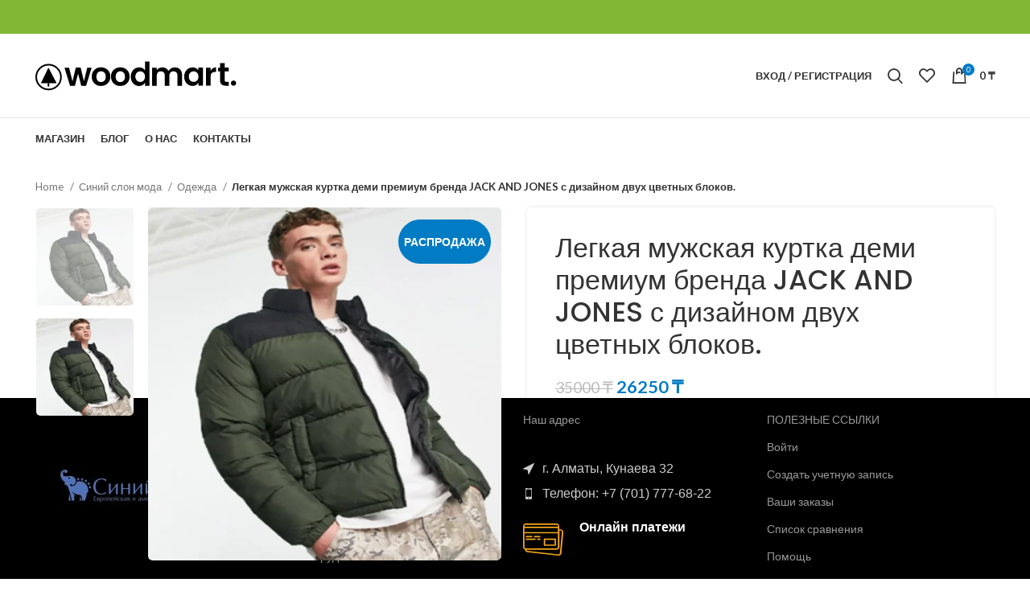

--- FILE ---
content_type: text/html; charset=UTF-8
request_url: https://sinijslon.kz/product/legkaya-muzhskaya-kurtka-demi-premium-brenda-jack-and-jones-s-dizaynom-dvukh-tsvetnykh-blokov/
body_size: 35340
content:
<!DOCTYPE html>
<html lang="ru-RU">
<head>
	<meta charset="UTF-8">
	<link rel="profile" href="https://gmpg.org/xfn/11">
	<link rel="pingback" href="https://sinijslon.kz/xmlrpc.php">

			<script>window.MSInputMethodContext && document.documentMode && document.write('<script src="https://sinijslon.kz/wp-content/themes/woodmart/js/libs/ie11CustomProperties.min.js"><\/script>');</script>
		<title>Легкая мужская куртка деми премиум бренда JACK AND JONES с дизайном двух цветных блоков. &#8212; Синий Слон</title><link rel="stylesheet" href="https://fonts.googleapis.com/css?family=Lato%3A400%2C700%7CPoppins%3A400%2C600%2C500%2C700%7CRoboto%3A100%2C100italic%2C200%2C200italic%2C300%2C300italic%2C400%2C400italic%2C500%2C500italic%2C600%2C600italic%2C700%2C700italic%2C800%2C800italic%2C900%2C900italic%7CRoboto%20Slab%3A100%2C100italic%2C200%2C200italic%2C300%2C300italic%2C400%2C400italic%2C500%2C500italic%2C600%2C600italic%2C700%2C700italic%2C800%2C800italic%2C900%2C900italic&#038;subset=cyrillic&#038;display=swap" />
<meta name='robots' content='max-image-preview:large' />
<link rel='dns-prefetch' href='//www.google.com' />
<link rel='dns-prefetch' href='//www.googletagmanager.com' />
<link rel='dns-prefetch' href='//fonts.googleapis.com' />
<link href='https://fonts.gstatic.com' crossorigin rel='preconnect' />
<link rel="alternate" type="application/rss+xml" title="Синий Слон &raquo; Лента" href="https://sinijslon.kz/feed/" />
<link rel="alternate" type="application/rss+xml" title="Синий Слон &raquo; Лента комментариев" href="https://sinijslon.kz/comments/feed/" />
<link rel="alternate" type="application/rss+xml" title="Синий Слон &raquo; Лента комментариев к &laquo;Легкая мужская куртка деми премиум бренда JACK AND JONES с дизайном двух цветных блоков.&raquo;" href="https://sinijslon.kz/product/legkaya-muzhskaya-kurtka-demi-premium-brenda-jack-and-jones-s-dizaynom-dvukh-tsvetnykh-blokov/feed/" />
<style id='wp-img-auto-sizes-contain-inline-css' type='text/css'>
img:is([sizes=auto i],[sizes^="auto," i]){contain-intrinsic-size:3000px 1500px}
/*# sourceURL=wp-img-auto-sizes-contain-inline-css */
</style>
<link rel='stylesheet' id='bootstrap-css' href='https://sinijslon.kz/wp-content/themes/woodmart/css/bootstrap-light.min.css?ver=7.0.2' type='text/css' media='all' />
<link rel='stylesheet' id='woodmart-style-css' href='https://sinijslon.kz/wp-content/themes/woodmart/css/parts/base.min.css?ver=7.0.2' type='text/css' media='all' />
<link rel='stylesheet' id='wd-widget-price-filter-css' href='https://sinijslon.kz/wp-content/themes/woodmart/css/parts/woo-widget-price-filter.min.css?ver=7.0.2' type='text/css' media='all' />
<link rel='stylesheet' id='wp-block-library-css' href='https://sinijslon.kz/wp-includes/css/dist/block-library/style.min.css?ver=6.9' type='text/css' media='all' />
<style id='global-styles-inline-css' type='text/css'>
:root{--wp--preset--aspect-ratio--square: 1;--wp--preset--aspect-ratio--4-3: 4/3;--wp--preset--aspect-ratio--3-4: 3/4;--wp--preset--aspect-ratio--3-2: 3/2;--wp--preset--aspect-ratio--2-3: 2/3;--wp--preset--aspect-ratio--16-9: 16/9;--wp--preset--aspect-ratio--9-16: 9/16;--wp--preset--color--black: #000000;--wp--preset--color--cyan-bluish-gray: #abb8c3;--wp--preset--color--white: #ffffff;--wp--preset--color--pale-pink: #f78da7;--wp--preset--color--vivid-red: #cf2e2e;--wp--preset--color--luminous-vivid-orange: #ff6900;--wp--preset--color--luminous-vivid-amber: #fcb900;--wp--preset--color--light-green-cyan: #7bdcb5;--wp--preset--color--vivid-green-cyan: #00d084;--wp--preset--color--pale-cyan-blue: #8ed1fc;--wp--preset--color--vivid-cyan-blue: #0693e3;--wp--preset--color--vivid-purple: #9b51e0;--wp--preset--gradient--vivid-cyan-blue-to-vivid-purple: linear-gradient(135deg,rgb(6,147,227) 0%,rgb(155,81,224) 100%);--wp--preset--gradient--light-green-cyan-to-vivid-green-cyan: linear-gradient(135deg,rgb(122,220,180) 0%,rgb(0,208,130) 100%);--wp--preset--gradient--luminous-vivid-amber-to-luminous-vivid-orange: linear-gradient(135deg,rgb(252,185,0) 0%,rgb(255,105,0) 100%);--wp--preset--gradient--luminous-vivid-orange-to-vivid-red: linear-gradient(135deg,rgb(255,105,0) 0%,rgb(207,46,46) 100%);--wp--preset--gradient--very-light-gray-to-cyan-bluish-gray: linear-gradient(135deg,rgb(238,238,238) 0%,rgb(169,184,195) 100%);--wp--preset--gradient--cool-to-warm-spectrum: linear-gradient(135deg,rgb(74,234,220) 0%,rgb(151,120,209) 20%,rgb(207,42,186) 40%,rgb(238,44,130) 60%,rgb(251,105,98) 80%,rgb(254,248,76) 100%);--wp--preset--gradient--blush-light-purple: linear-gradient(135deg,rgb(255,206,236) 0%,rgb(152,150,240) 100%);--wp--preset--gradient--blush-bordeaux: linear-gradient(135deg,rgb(254,205,165) 0%,rgb(254,45,45) 50%,rgb(107,0,62) 100%);--wp--preset--gradient--luminous-dusk: linear-gradient(135deg,rgb(255,203,112) 0%,rgb(199,81,192) 50%,rgb(65,88,208) 100%);--wp--preset--gradient--pale-ocean: linear-gradient(135deg,rgb(255,245,203) 0%,rgb(182,227,212) 50%,rgb(51,167,181) 100%);--wp--preset--gradient--electric-grass: linear-gradient(135deg,rgb(202,248,128) 0%,rgb(113,206,126) 100%);--wp--preset--gradient--midnight: linear-gradient(135deg,rgb(2,3,129) 0%,rgb(40,116,252) 100%);--wp--preset--font-size--small: 13px;--wp--preset--font-size--medium: 20px;--wp--preset--font-size--large: 36px;--wp--preset--font-size--x-large: 42px;--wp--preset--spacing--20: 0.44rem;--wp--preset--spacing--30: 0.67rem;--wp--preset--spacing--40: 1rem;--wp--preset--spacing--50: 1.5rem;--wp--preset--spacing--60: 2.25rem;--wp--preset--spacing--70: 3.38rem;--wp--preset--spacing--80: 5.06rem;--wp--preset--shadow--natural: 6px 6px 9px rgba(0, 0, 0, 0.2);--wp--preset--shadow--deep: 12px 12px 50px rgba(0, 0, 0, 0.4);--wp--preset--shadow--sharp: 6px 6px 0px rgba(0, 0, 0, 0.2);--wp--preset--shadow--outlined: 6px 6px 0px -3px rgb(255, 255, 255), 6px 6px rgb(0, 0, 0);--wp--preset--shadow--crisp: 6px 6px 0px rgb(0, 0, 0);}:where(.is-layout-flex){gap: 0.5em;}:where(.is-layout-grid){gap: 0.5em;}body .is-layout-flex{display: flex;}.is-layout-flex{flex-wrap: wrap;align-items: center;}.is-layout-flex > :is(*, div){margin: 0;}body .is-layout-grid{display: grid;}.is-layout-grid > :is(*, div){margin: 0;}:where(.wp-block-columns.is-layout-flex){gap: 2em;}:where(.wp-block-columns.is-layout-grid){gap: 2em;}:where(.wp-block-post-template.is-layout-flex){gap: 1.25em;}:where(.wp-block-post-template.is-layout-grid){gap: 1.25em;}.has-black-color{color: var(--wp--preset--color--black) !important;}.has-cyan-bluish-gray-color{color: var(--wp--preset--color--cyan-bluish-gray) !important;}.has-white-color{color: var(--wp--preset--color--white) !important;}.has-pale-pink-color{color: var(--wp--preset--color--pale-pink) !important;}.has-vivid-red-color{color: var(--wp--preset--color--vivid-red) !important;}.has-luminous-vivid-orange-color{color: var(--wp--preset--color--luminous-vivid-orange) !important;}.has-luminous-vivid-amber-color{color: var(--wp--preset--color--luminous-vivid-amber) !important;}.has-light-green-cyan-color{color: var(--wp--preset--color--light-green-cyan) !important;}.has-vivid-green-cyan-color{color: var(--wp--preset--color--vivid-green-cyan) !important;}.has-pale-cyan-blue-color{color: var(--wp--preset--color--pale-cyan-blue) !important;}.has-vivid-cyan-blue-color{color: var(--wp--preset--color--vivid-cyan-blue) !important;}.has-vivid-purple-color{color: var(--wp--preset--color--vivid-purple) !important;}.has-black-background-color{background-color: var(--wp--preset--color--black) !important;}.has-cyan-bluish-gray-background-color{background-color: var(--wp--preset--color--cyan-bluish-gray) !important;}.has-white-background-color{background-color: var(--wp--preset--color--white) !important;}.has-pale-pink-background-color{background-color: var(--wp--preset--color--pale-pink) !important;}.has-vivid-red-background-color{background-color: var(--wp--preset--color--vivid-red) !important;}.has-luminous-vivid-orange-background-color{background-color: var(--wp--preset--color--luminous-vivid-orange) !important;}.has-luminous-vivid-amber-background-color{background-color: var(--wp--preset--color--luminous-vivid-amber) !important;}.has-light-green-cyan-background-color{background-color: var(--wp--preset--color--light-green-cyan) !important;}.has-vivid-green-cyan-background-color{background-color: var(--wp--preset--color--vivid-green-cyan) !important;}.has-pale-cyan-blue-background-color{background-color: var(--wp--preset--color--pale-cyan-blue) !important;}.has-vivid-cyan-blue-background-color{background-color: var(--wp--preset--color--vivid-cyan-blue) !important;}.has-vivid-purple-background-color{background-color: var(--wp--preset--color--vivid-purple) !important;}.has-black-border-color{border-color: var(--wp--preset--color--black) !important;}.has-cyan-bluish-gray-border-color{border-color: var(--wp--preset--color--cyan-bluish-gray) !important;}.has-white-border-color{border-color: var(--wp--preset--color--white) !important;}.has-pale-pink-border-color{border-color: var(--wp--preset--color--pale-pink) !important;}.has-vivid-red-border-color{border-color: var(--wp--preset--color--vivid-red) !important;}.has-luminous-vivid-orange-border-color{border-color: var(--wp--preset--color--luminous-vivid-orange) !important;}.has-luminous-vivid-amber-border-color{border-color: var(--wp--preset--color--luminous-vivid-amber) !important;}.has-light-green-cyan-border-color{border-color: var(--wp--preset--color--light-green-cyan) !important;}.has-vivid-green-cyan-border-color{border-color: var(--wp--preset--color--vivid-green-cyan) !important;}.has-pale-cyan-blue-border-color{border-color: var(--wp--preset--color--pale-cyan-blue) !important;}.has-vivid-cyan-blue-border-color{border-color: var(--wp--preset--color--vivid-cyan-blue) !important;}.has-vivid-purple-border-color{border-color: var(--wp--preset--color--vivid-purple) !important;}.has-vivid-cyan-blue-to-vivid-purple-gradient-background{background: var(--wp--preset--gradient--vivid-cyan-blue-to-vivid-purple) !important;}.has-light-green-cyan-to-vivid-green-cyan-gradient-background{background: var(--wp--preset--gradient--light-green-cyan-to-vivid-green-cyan) !important;}.has-luminous-vivid-amber-to-luminous-vivid-orange-gradient-background{background: var(--wp--preset--gradient--luminous-vivid-amber-to-luminous-vivid-orange) !important;}.has-luminous-vivid-orange-to-vivid-red-gradient-background{background: var(--wp--preset--gradient--luminous-vivid-orange-to-vivid-red) !important;}.has-very-light-gray-to-cyan-bluish-gray-gradient-background{background: var(--wp--preset--gradient--very-light-gray-to-cyan-bluish-gray) !important;}.has-cool-to-warm-spectrum-gradient-background{background: var(--wp--preset--gradient--cool-to-warm-spectrum) !important;}.has-blush-light-purple-gradient-background{background: var(--wp--preset--gradient--blush-light-purple) !important;}.has-blush-bordeaux-gradient-background{background: var(--wp--preset--gradient--blush-bordeaux) !important;}.has-luminous-dusk-gradient-background{background: var(--wp--preset--gradient--luminous-dusk) !important;}.has-pale-ocean-gradient-background{background: var(--wp--preset--gradient--pale-ocean) !important;}.has-electric-grass-gradient-background{background: var(--wp--preset--gradient--electric-grass) !important;}.has-midnight-gradient-background{background: var(--wp--preset--gradient--midnight) !important;}.has-small-font-size{font-size: var(--wp--preset--font-size--small) !important;}.has-medium-font-size{font-size: var(--wp--preset--font-size--medium) !important;}.has-large-font-size{font-size: var(--wp--preset--font-size--large) !important;}.has-x-large-font-size{font-size: var(--wp--preset--font-size--x-large) !important;}
/*# sourceURL=global-styles-inline-css */
</style>

<style id='classic-theme-styles-inline-css' type='text/css'>
/*! This file is auto-generated */
.wp-block-button__link{color:#fff;background-color:#32373c;border-radius:9999px;box-shadow:none;text-decoration:none;padding:calc(.667em + 2px) calc(1.333em + 2px);font-size:1.125em}.wp-block-file__button{background:#32373c;color:#fff;text-decoration:none}
/*# sourceURL=/wp-includes/css/classic-themes.min.css */
</style>
<style id='woocommerce-inline-inline-css' type='text/css'>
.woocommerce form .form-row .required { visibility: visible; }
/*# sourceURL=woocommerce-inline-inline-css */
</style>
<link data-minify="1" rel='stylesheet' id='elementor-icons-css' href='https://sinijslon.kz/wp-content/cache/min/1/wp-content/plugins/elementor/assets/lib/eicons/css/elementor-icons.min.css?ver=1724992118' type='text/css' media='all' />
<link rel='stylesheet' id='elementor-frontend-css' href='https://sinijslon.kz/wp-content/uploads/elementor/css/custom-frontend-lite.min.css?ver=1670195680' type='text/css' media='all' />
<link data-minify="1" rel='stylesheet' id='elementor-post-5-css' href='https://sinijslon.kz/wp-content/cache/min/1/wp-content/uploads/elementor/css/post-5.css?ver=1724992118' type='text/css' media='all' />
<link rel='stylesheet' id='wd-widget-wd-recent-posts-css' href='https://sinijslon.kz/wp-content/themes/woodmart/css/parts/widget-wd-recent-posts.min.css?ver=7.0.2' type='text/css' media='all' />
<link rel='stylesheet' id='wd-widget-nav-css' href='https://sinijslon.kz/wp-content/themes/woodmart/css/parts/widget-nav.min.css?ver=7.0.2' type='text/css' media='all' />
<link rel='stylesheet' id='wd-widget-wd-layered-nav-css' href='https://sinijslon.kz/wp-content/themes/woodmart/css/parts/woo-widget-wd-layered-nav.min.css?ver=7.0.2' type='text/css' media='all' />
<link rel='stylesheet' id='wd-woo-mod-swatches-base-css' href='https://sinijslon.kz/wp-content/themes/woodmart/css/parts/woo-mod-swatches-base.min.css?ver=7.0.2' type='text/css' media='all' />
<link rel='stylesheet' id='wd-woo-mod-swatches-filter-css' href='https://sinijslon.kz/wp-content/themes/woodmart/css/parts/woo-mod-swatches-filter.min.css?ver=7.0.2' type='text/css' media='all' />
<link rel='stylesheet' id='wd-widget-layered-nav-stock-status-css' href='https://sinijslon.kz/wp-content/themes/woodmart/css/parts/woo-widget-layered-nav-stock-status.min.css?ver=7.0.2' type='text/css' media='all' />
<link rel='stylesheet' id='wd-widget-product-list-css' href='https://sinijslon.kz/wp-content/themes/woodmart/css/parts/woo-widget-product-list.min.css?ver=7.0.2' type='text/css' media='all' />
<link rel='stylesheet' id='wd-widget-slider-price-filter-css' href='https://sinijslon.kz/wp-content/themes/woodmart/css/parts/woo-widget-slider-price-filter.min.css?ver=7.0.2' type='text/css' media='all' />
<link rel='stylesheet' id='wd-footer-sticky-css' href='https://sinijslon.kz/wp-content/themes/woodmart/css/parts/footer-sticky.min.css?ver=7.0.2' type='text/css' media='all' />
<link rel='stylesheet' id='wd-wp-gutenberg-css' href='https://sinijslon.kz/wp-content/themes/woodmart/css/parts/wp-gutenberg.min.css?ver=7.0.2' type='text/css' media='all' />
<link rel='stylesheet' id='wd-wpcf7-css' href='https://sinijslon.kz/wp-content/themes/woodmart/css/parts/int-wpcf7.min.css?ver=7.0.2' type='text/css' media='all' />
<link rel='stylesheet' id='wd-revolution-slider-css' href='https://sinijslon.kz/wp-content/themes/woodmart/css/parts/int-rev-slider.min.css?ver=7.0.2' type='text/css' media='all' />
<link rel='stylesheet' id='wd-base-deprecated-css' href='https://sinijslon.kz/wp-content/themes/woodmart/css/parts/base-deprecated.min.css?ver=7.0.2' type='text/css' media='all' />
<link rel='stylesheet' id='wd-elementor-base-css' href='https://sinijslon.kz/wp-content/themes/woodmart/css/parts/int-elem-base.min.css?ver=7.0.2' type='text/css' media='all' />
<link rel='stylesheet' id='wd-woocommerce-base-css' href='https://sinijslon.kz/wp-content/themes/woodmart/css/parts/woocommerce-base.min.css?ver=7.0.2' type='text/css' media='all' />
<link rel='stylesheet' id='wd-mod-star-rating-css' href='https://sinijslon.kz/wp-content/themes/woodmart/css/parts/mod-star-rating.min.css?ver=7.0.2' type='text/css' media='all' />
<link rel='stylesheet' id='wd-woo-el-track-order-css' href='https://sinijslon.kz/wp-content/themes/woodmart/css/parts/woo-el-track-order.min.css?ver=7.0.2' type='text/css' media='all' />
<link rel='stylesheet' id='wd-woo-gutenberg-css' href='https://sinijslon.kz/wp-content/themes/woodmart/css/parts/woo-gutenberg.min.css?ver=7.0.2' type='text/css' media='all' />
<link rel='stylesheet' id='wd-woo-mod-quantity-css' href='https://sinijslon.kz/wp-content/themes/woodmart/css/parts/woo-mod-quantity.min.css?ver=7.0.2' type='text/css' media='all' />
<link rel='stylesheet' id='wd-woo-opt-free-progress-bar-css' href='https://sinijslon.kz/wp-content/themes/woodmart/css/parts/woo-opt-free-progress-bar.min.css?ver=7.0.2' type='text/css' media='all' />
<link rel='stylesheet' id='wd-woo-mod-progress-bar-css' href='https://sinijslon.kz/wp-content/themes/woodmart/css/parts/woo-mod-progress-bar.min.css?ver=7.0.2' type='text/css' media='all' />
<link rel='stylesheet' id='wd-woo-single-prod-el-base-css' href='https://sinijslon.kz/wp-content/themes/woodmart/css/parts/woo-single-prod-el-base.min.css?ver=7.0.2' type='text/css' media='all' />
<link rel='stylesheet' id='wd-woo-mod-stock-status-css' href='https://sinijslon.kz/wp-content/themes/woodmart/css/parts/woo-mod-stock-status.min.css?ver=7.0.2' type='text/css' media='all' />
<link rel='stylesheet' id='wd-woo-opt-hide-larger-price-css' href='https://sinijslon.kz/wp-content/themes/woodmart/css/parts/woo-opt-hide-larger-price.min.css?ver=7.0.2' type='text/css' media='all' />
<link rel='stylesheet' id='wd-woo-mod-shop-attributes-css' href='https://sinijslon.kz/wp-content/themes/woodmart/css/parts/woo-mod-shop-attributes.min.css?ver=7.0.2' type='text/css' media='all' />
<link rel='stylesheet' id='wd-header-base-css' href='https://sinijslon.kz/wp-content/themes/woodmart/css/parts/header-base.min.css?ver=7.0.2' type='text/css' media='all' />
<link rel='stylesheet' id='wd-mod-tools-css' href='https://sinijslon.kz/wp-content/themes/woodmart/css/parts/mod-tools.min.css?ver=7.0.2' type='text/css' media='all' />
<link rel='stylesheet' id='wd-header-elements-base-css' href='https://sinijslon.kz/wp-content/themes/woodmart/css/parts/header-el-base.min.css?ver=7.0.2' type='text/css' media='all' />
<link rel='stylesheet' id='wd-social-icons-css' href='https://sinijslon.kz/wp-content/themes/woodmart/css/parts/el-social-icons.min.css?ver=7.0.2' type='text/css' media='all' />
<link rel='stylesheet' id='wd-header-my-account-dropdown-css' href='https://sinijslon.kz/wp-content/themes/woodmart/css/parts/header-el-my-account-dropdown.min.css?ver=7.0.2' type='text/css' media='all' />
<link rel='stylesheet' id='wd-woo-mod-login-form-css' href='https://sinijslon.kz/wp-content/themes/woodmart/css/parts/woo-mod-login-form.min.css?ver=7.0.2' type='text/css' media='all' />
<link rel='stylesheet' id='wd-header-my-account-css' href='https://sinijslon.kz/wp-content/themes/woodmart/css/parts/header-el-my-account.min.css?ver=7.0.2' type='text/css' media='all' />
<link rel='stylesheet' id='wd-header-search-css' href='https://sinijslon.kz/wp-content/themes/woodmart/css/parts/header-el-search.min.css?ver=7.0.2' type='text/css' media='all' />
<link rel='stylesheet' id='wd-header-cart-side-css' href='https://sinijslon.kz/wp-content/themes/woodmart/css/parts/header-el-cart-side.min.css?ver=7.0.2' type='text/css' media='all' />
<link rel='stylesheet' id='wd-header-cart-css' href='https://sinijslon.kz/wp-content/themes/woodmart/css/parts/header-el-cart.min.css?ver=7.0.2' type='text/css' media='all' />
<link rel='stylesheet' id='wd-widget-shopping-cart-css' href='https://sinijslon.kz/wp-content/themes/woodmart/css/parts/woo-widget-shopping-cart.min.css?ver=7.0.2' type='text/css' media='all' />
<link rel='stylesheet' id='wd-page-title-css' href='https://sinijslon.kz/wp-content/themes/woodmart/css/parts/page-title.min.css?ver=7.0.2' type='text/css' media='all' />
<link rel='stylesheet' id='wd-woo-single-prod-predefined-css' href='https://sinijslon.kz/wp-content/themes/woodmart/css/parts/woo-single-prod-predefined.min.css?ver=7.0.2' type='text/css' media='all' />
<link rel='stylesheet' id='wd-woo-single-prod-and-quick-view-predefined-css' href='https://sinijslon.kz/wp-content/themes/woodmart/css/parts/woo-single-prod-and-quick-view-predefined.min.css?ver=7.0.2' type='text/css' media='all' />
<link rel='stylesheet' id='wd-woo-single-prod-el-tabs-predefined-css' href='https://sinijslon.kz/wp-content/themes/woodmart/css/parts/woo-single-prod-el-tabs-predefined.min.css?ver=7.0.2' type='text/css' media='all' />
<link rel='stylesheet' id='wd-woo-single-prod-opt-base-css' href='https://sinijslon.kz/wp-content/themes/woodmart/css/parts/woo-single-prod-opt-base.min.css?ver=7.0.2' type='text/css' media='all' />
<link rel='stylesheet' id='wd-woo-single-prod-el-gallery-css' href='https://sinijslon.kz/wp-content/themes/woodmart/css/parts/woo-single-prod-el-gallery.min.css?ver=7.0.2' type='text/css' media='all' />
<link rel='stylesheet' id='wd-woo-single-prod-el-gallery-opt-thumb-left-css' href='https://sinijslon.kz/wp-content/themes/woodmart/css/parts/woo-single-prod-el-gallery-opt-thumb-left.min.css?ver=7.0.2' type='text/css' media='all' />
<link rel='stylesheet' id='wd-owl-carousel-css' href='https://sinijslon.kz/wp-content/themes/woodmart/css/parts/lib-owl-carousel.min.css?ver=7.0.2' type='text/css' media='all' />
<link rel='stylesheet' id='wd-woo-mod-product-labels-css' href='https://sinijslon.kz/wp-content/themes/woodmart/css/parts/woo-mod-product-labels.min.css?ver=7.0.2' type='text/css' media='all' />
<link rel='stylesheet' id='wd-woo-mod-product-labels-round-css' href='https://sinijslon.kz/wp-content/themes/woodmart/css/parts/woo-mod-product-labels-round.min.css?ver=7.0.2' type='text/css' media='all' />
<link rel='stylesheet' id='wd-tabs-css' href='https://sinijslon.kz/wp-content/themes/woodmart/css/parts/el-tabs.min.css?ver=7.0.2' type='text/css' media='all' />
<link rel='stylesheet' id='wd-woo-single-prod-el-tabs-opt-layout-tabs-css' href='https://sinijslon.kz/wp-content/themes/woodmart/css/parts/woo-single-prod-el-tabs-opt-layout-tabs.min.css?ver=7.0.2' type='text/css' media='all' />
<link rel='stylesheet' id='wd-accordion-css' href='https://sinijslon.kz/wp-content/themes/woodmart/css/parts/el-accordion.min.css?ver=7.0.2' type='text/css' media='all' />
<link rel='stylesheet' id='wd-woo-single-prod-el-reviews-css' href='https://sinijslon.kz/wp-content/themes/woodmart/css/parts/woo-single-prod-el-reviews.min.css?ver=7.0.2' type='text/css' media='all' />
<link rel='stylesheet' id='wd-mod-comments-css' href='https://sinijslon.kz/wp-content/themes/woodmart/css/parts/mod-comments.min.css?ver=7.0.2' type='text/css' media='all' />
<link rel='stylesheet' id='wd-image-gallery-css' href='https://sinijslon.kz/wp-content/themes/woodmart/css/parts/el-gallery.min.css?ver=7.0.2' type='text/css' media='all' />
<link rel='stylesheet' id='wd-text-block-css' href='https://sinijslon.kz/wp-content/themes/woodmart/css/parts/el-text-block.min.css?ver=7.0.2' type='text/css' media='all' />
<link rel='stylesheet' id='wd-product-loop-css' href='https://sinijslon.kz/wp-content/themes/woodmart/css/parts/woo-product-loop.min.css?ver=7.0.2' type='text/css' media='all' />
<link rel='stylesheet' id='wd-product-loop-standard-css' href='https://sinijslon.kz/wp-content/themes/woodmart/css/parts/woo-product-loop-standard.min.css?ver=7.0.2' type='text/css' media='all' />
<link rel='stylesheet' id='wd-woo-mod-add-btn-replace-css' href='https://sinijslon.kz/wp-content/themes/woodmart/css/parts/woo-mod-add-btn-replace.min.css?ver=7.0.2' type='text/css' media='all' />
<link rel='stylesheet' id='wd-woo-mod-quantity-overlap-css' href='https://sinijslon.kz/wp-content/themes/woodmart/css/parts/woo-mod-quantity-overlap.min.css?ver=7.0.2' type='text/css' media='all' />
<link rel='stylesheet' id='wd-bordered-product-css' href='https://sinijslon.kz/wp-content/themes/woodmart/css/parts/woo-opt-bordered-product.min.css?ver=7.0.2' type='text/css' media='all' />
<link rel='stylesheet' id='wd-woo-opt-title-limit-css' href='https://sinijslon.kz/wp-content/themes/woodmart/css/parts/woo-opt-title-limit.min.css?ver=7.0.2' type='text/css' media='all' />
<link rel='stylesheet' id='wd-woo-opt-stretch-cont-css' href='https://sinijslon.kz/wp-content/themes/woodmart/css/parts/woo-opt-stretch-cont.min.css?ver=7.0.2' type='text/css' media='all' />
<link rel='stylesheet' id='wd-widget-collapse-css' href='https://sinijslon.kz/wp-content/themes/woodmart/css/parts/opt-widget-collapse.min.css?ver=7.0.2' type='text/css' media='all' />
<link rel='stylesheet' id='wd-footer-base-css' href='https://sinijslon.kz/wp-content/themes/woodmart/css/parts/footer-base.min.css?ver=7.0.2' type='text/css' media='all' />
<link rel='stylesheet' id='wd-brands-css' href='https://sinijslon.kz/wp-content/themes/woodmart/css/parts/el-brand.min.css?ver=7.0.2' type='text/css' media='all' />
<link rel='stylesheet' id='wd-mod-nav-menu-label-css' href='https://sinijslon.kz/wp-content/themes/woodmart/css/parts/mod-nav-menu-label.min.css?ver=7.0.2' type='text/css' media='all' />
<link rel='stylesheet' id='wd-list-css' href='https://sinijslon.kz/wp-content/themes/woodmart/css/parts/el-list.min.css?ver=7.0.2' type='text/css' media='all' />
<link rel='stylesheet' id='wd-info-box-css' href='https://sinijslon.kz/wp-content/themes/woodmart/css/parts/el-info-box.min.css?ver=7.0.2' type='text/css' media='all' />
<link rel='stylesheet' id='wd-scroll-top-css' href='https://sinijslon.kz/wp-content/themes/woodmart/css/parts/opt-scrolltotop.min.css?ver=7.0.2' type='text/css' media='all' />
<link rel='stylesheet' id='wd-wd-search-results-css' href='https://sinijslon.kz/wp-content/themes/woodmart/css/parts/wd-search-results.min.css?ver=7.0.2' type='text/css' media='all' />
<link rel='stylesheet' id='wd-wd-search-form-css' href='https://sinijslon.kz/wp-content/themes/woodmart/css/parts/wd-search-form.min.css?ver=7.0.2' type='text/css' media='all' />
<link rel='stylesheet' id='wd-header-search-fullscreen-css' href='https://sinijslon.kz/wp-content/themes/woodmart/css/parts/header-el-search-fullscreen-general.min.css?ver=7.0.2' type='text/css' media='all' />
<link rel='stylesheet' id='wd-header-search-fullscreen-1-css' href='https://sinijslon.kz/wp-content/themes/woodmart/css/parts/header-el-search-fullscreen-1.min.css?ver=7.0.2' type='text/css' media='all' />
<link rel='stylesheet' id='wd-bottom-toolbar-css' href='https://sinijslon.kz/wp-content/themes/woodmart/css/parts/opt-bottom-toolbar.min.css?ver=7.0.2' type='text/css' media='all' />
<link data-minify="1" rel='stylesheet' id='xts-style-header_551152-css' href='https://sinijslon.kz/wp-content/cache/min/1/wp-content/uploads/2023/09/xts-header_551152-1695722220.css?ver=1724992118' type='text/css' media='all' />


<script type="text/javascript" src="https://sinijslon.kz/wp-includes/js/jquery/jquery.min.js?ver=3.7.1" id="jquery-core-js"></script>
<script type="text/javascript" src="https://sinijslon.kz/wp-includes/js/jquery/jquery-migrate.min.js?ver=3.4.1" id="jquery-migrate-js"></script>

<!-- Google Analytics snippet added by Site Kit -->
<script data-no-minify="1" type="text/javascript" src="https://sinijslon.kz/wp-content/cache/busting/1/gtm-88fae10c08535ff11d3aaea3e4767f17.js" id="google_gtagjs-js" async></script>
<script type="text/javascript" id="google_gtagjs-js-after">
/* <![CDATA[ */
window.dataLayer = window.dataLayer || [];function gtag(){dataLayer.push(arguments);}
gtag('set', 'linker', {"domains":["sinijslon.kz"]} );
gtag("js", new Date());
gtag("set", "developer_id.dZTNiMT", true);
gtag("config", "UA-260899040-1", {"anonymize_ip":true});
gtag("config", "G-KMQT87Q7DY");
//# sourceURL=google_gtagjs-js-after
/* ]]> */
</script>

<!-- End Google Analytics snippet added by Site Kit -->
<script type="text/javascript" src="https://sinijslon.kz/wp-content/themes/woodmart/js/libs/device.min.js?ver=7.0.2" id="wd-device-library-js"></script>
<link rel="https://api.w.org/" href="https://sinijslon.kz/wp-json/" /><link rel="alternate" title="JSON" type="application/json" href="https://sinijslon.kz/wp-json/wp/v2/product/14883" /><link rel="EditURI" type="application/rsd+xml" title="RSD" href="https://sinijslon.kz/xmlrpc.php?rsd" />
<meta name="generator" content="WordPress 6.9" />
<meta name="generator" content="WooCommerce 6.9.4" />
<link rel="canonical" href="https://sinijslon.kz/product/legkaya-muzhskaya-kurtka-demi-premium-brenda-jack-and-jones-s-dizaynom-dvukh-tsvetnykh-blokov/" />
<link rel='shortlink' href='https://sinijslon.kz/?p=14883' />
<meta name="generator" content="Site Kit by Google 1.90.1" />					<meta name="viewport" content="width=device-width, initial-scale=1.0, maximum-scale=1.0, user-scalable=no">
										<noscript><style>.woocommerce-product-gallery{ opacity: 1 !important; }</style></noscript>
	<meta name="generator" content="Powered by Slider Revolution 6.6.7 - responsive, Mobile-Friendly Slider Plugin for WordPress with comfortable drag and drop interface." />
<link rel="icon" href="https://sinijslon.kz/wp-content/uploads/2023/01/cropped-8184204134-209129208187208190208189-1-svg-32x32.webp" sizes="32x32" />
<link rel="icon" href="https://sinijslon.kz/wp-content/uploads/2023/01/cropped-8184204134-209129208187208190208189-1-svg-192x192.webp" sizes="192x192" />
<link rel="apple-touch-icon" href="https://sinijslon.kz/wp-content/uploads/2023/01/cropped-8184204134-209129208187208190208189-1-svg-180x180.webp" />
<meta name="msapplication-TileImage" content="https://sinijslon.kz/wp-content/uploads/2023/01/cropped-8184204134-209129208187208190208189-1-svg-270x270.webp" />
<script>function setREVStartSize(e){
			//window.requestAnimationFrame(function() {
				window.RSIW = window.RSIW===undefined ? window.innerWidth : window.RSIW;
				window.RSIH = window.RSIH===undefined ? window.innerHeight : window.RSIH;
				try {
					var pw = document.getElementById(e.c).parentNode.offsetWidth,
						newh;
					pw = pw===0 || isNaN(pw) || (e.l=="fullwidth" || e.layout=="fullwidth") ? window.RSIW : pw;
					e.tabw = e.tabw===undefined ? 0 : parseInt(e.tabw);
					e.thumbw = e.thumbw===undefined ? 0 : parseInt(e.thumbw);
					e.tabh = e.tabh===undefined ? 0 : parseInt(e.tabh);
					e.thumbh = e.thumbh===undefined ? 0 : parseInt(e.thumbh);
					e.tabhide = e.tabhide===undefined ? 0 : parseInt(e.tabhide);
					e.thumbhide = e.thumbhide===undefined ? 0 : parseInt(e.thumbhide);
					e.mh = e.mh===undefined || e.mh=="" || e.mh==="auto" ? 0 : parseInt(e.mh,0);
					if(e.layout==="fullscreen" || e.l==="fullscreen")
						newh = Math.max(e.mh,window.RSIH);
					else{
						e.gw = Array.isArray(e.gw) ? e.gw : [e.gw];
						for (var i in e.rl) if (e.gw[i]===undefined || e.gw[i]===0) e.gw[i] = e.gw[i-1];
						e.gh = e.el===undefined || e.el==="" || (Array.isArray(e.el) && e.el.length==0)? e.gh : e.el;
						e.gh = Array.isArray(e.gh) ? e.gh : [e.gh];
						for (var i in e.rl) if (e.gh[i]===undefined || e.gh[i]===0) e.gh[i] = e.gh[i-1];
											
						var nl = new Array(e.rl.length),
							ix = 0,
							sl;
						e.tabw = e.tabhide>=pw ? 0 : e.tabw;
						e.thumbw = e.thumbhide>=pw ? 0 : e.thumbw;
						e.tabh = e.tabhide>=pw ? 0 : e.tabh;
						e.thumbh = e.thumbhide>=pw ? 0 : e.thumbh;
						for (var i in e.rl) nl[i] = e.rl[i]<window.RSIW ? 0 : e.rl[i];
						sl = nl[0];
						for (var i in nl) if (sl>nl[i] && nl[i]>0) { sl = nl[i]; ix=i;}
						var m = pw>(e.gw[ix]+e.tabw+e.thumbw) ? 1 : (pw-(e.tabw+e.thumbw)) / (e.gw[ix]);
						newh =  (e.gh[ix] * m) + (e.tabh + e.thumbh);
					}
					var el = document.getElementById(e.c);
					if (el!==null && el) el.style.height = newh+"px";
					el = document.getElementById(e.c+"_wrapper");
					if (el!==null && el) {
						el.style.height = newh+"px";
						el.style.display = "block";
					}
				} catch(e){
					console.log("Failure at Presize of Slider:" + e)
				}
			//});
		  };</script>
<style>
		
		</style>			<style id="wd-style-theme_settings_default-css" data-type="wd-style-theme_settings_default">
				.wd-popup.wd-promo-popup{
	background-color:rgb(255,255,255);
	background-image: none;
	background-repeat:no-repeat;
	background-size:cover;
	background-position:center center;
}

.page-title-default{
	background-color:#0a0a0a;
	background-image: url(https://sinijslon.kz/wp-content/uploads/2022/11/1533326959_low-poly-background-generator-min-1.png);
	background-size:cover;
	background-position:center center;
}

.footer-container{
	background-color:rgb(0,0,0);
	background-image: none;
}

:root{
--wd-text-font:"Lato", Arial, Helvetica, sans-serif;
--wd-text-font-weight:400;
--wd-text-color:#777777;
--wd-text-font-size:14px;
}
:root{
--wd-title-font:"Poppins", Arial, Helvetica, sans-serif;
--wd-title-font-weight:600;
--wd-title-color:#242424;
}
:root{
--wd-entities-title-font:"Poppins", Arial, Helvetica, sans-serif;
--wd-entities-title-font-weight:500;
--wd-entities-title-color:#333333;
--wd-entities-title-color-hover:rgb(51 51 51 / 65%);
}
:root{
--wd-alternative-font:"Lato", Arial, Helvetica, sans-serif;
}
:root{
--wd-widget-title-font:"Poppins", Arial, Helvetica, sans-serif;
--wd-widget-title-font-weight:600;
--wd-widget-title-transform:uppercase;
--wd-widget-title-color:#333;
--wd-widget-title-font-size:16px;
}
:root{
--wd-header-el-font:"Lato", Arial, Helvetica, sans-serif;
--wd-header-el-font-weight:700;
--wd-header-el-transform:uppercase;
--wd-header-el-font-size:13px;
}
:root{
--wd-primary-color:rgb(0,123,196);
}
:root{
--wd-alternative-color:#fbbc34;
}
:root{
--wd-link-color:#333333;
--wd-link-color-hover:#242424;
}
:root{
--btn-default-bgcolor:#f7f7f7;
}
:root{
--btn-default-bgcolor-hover:#efefef;
}
:root{
--btn-shop-bgcolor:rgb(0,123,196);
}
:root{
--btn-shop-bgcolor-hover:rgb(0,106,169);
}
:root{
--btn-accent-bgcolor:rgb(0,123,196);
}
:root{
--btn-accent-bgcolor-hover:rgb(0,106,169);
}
:root{
--notices-success-bg:#459647;
}
:root{
--notices-success-color:#fff;
}
:root{
--notices-warning-bg:#E0B252;
}
:root{
--notices-warning-color:#fff;
}
	:root{
									--wd-form-brd-radius: 35px;
			
			
					
					--wd-form-brd-width: 2px;
		
					--btn-default-color: #333;
		
					--btn-default-color-hover: #333;
		
					--btn-shop-color: #fff;
		
					--btn-shop-color-hover: #fff;
		
					--btn-accent-color: #fff;
		
					--btn-accent-color-hover: #fff;
		
					
			
							--btn-default-brd-radius: 35px;
				--btn-default-box-shadow: none;
				--btn-default-box-shadow-hover: none;
			
					
					
			
			
							--btn-shop-brd-radius: 5px;
				--btn-shop-box-shadow: none;
				--btn-shop-box-shadow-hover: none;
					
					
			
			
							--btn-accent-brd-radius: 5px;
				--btn-accent-box-shadow: none;
				--btn-accent-box-shadow-hover: none;
					
							
					--wd-brd-radius: 5px;
			}

	
	
			@media (min-width: 1025px) {
			.whb-boxed:not(.whb-sticked):not(.whb-full-width) .whb-main-header {
				max-width: 1192px;
			}
		}

		.container {
			max-width: 1222px;
		}

		:root{
			--wd-container-width: 1222px;
		}
	
			.elementor-section.wd-section-stretch > .elementor-column-gap-no {
			max-width: 1192px;
		}
		.elementor-section.wd-section-stretch > .elementor-column-gap-narrow {
			max-width: 1202px;
		}
		.elementor-section.wd-section-stretch > .elementor-column-gap-default {
			max-width: 1212px;
		}
		.elementor-section.wd-section-stretch > .elementor-column-gap-extended {
			max-width: 1222px;
		}
		.elementor-section.wd-section-stretch > .elementor-column-gap-wide {
			max-width: 1232px;
		}
		.elementor-section.wd-section-stretch > .elementor-column-gap-wider {
			max-width: 1252px;
		}
		@media (min-width: 1239px) {
			.platform-Windows .wd-section-stretch > .elementor-container {
				margin-left: auto;
				margin-right: auto;
			}
		}
		@media (min-width: 1222px) {
			html:not(.platform-Windows) .wd-section-stretch > .elementor-container {
				margin-left: auto;
				margin-right: auto;
			}
		}
	
	
	
	
	
	
	
@font-face {
	font-weight: normal;
	font-style: normal;
	font-family: "woodmart-font";
	src: url("//sinijslon.kz/wp-content/themes/woodmart/fonts/woodmart-font.woff2?v=7.0.2") format("woff2");
}

			</style>
			<noscript><style id="rocket-lazyload-nojs-css">.rll-youtube-player, [data-lazy-src]{display:none !important;}</style></noscript><link data-minify="1" rel='stylesheet' id='rs-plugin-settings-css' href='https://sinijslon.kz/wp-content/cache/min/1/wp-content/plugins/revslider/public/assets/css/rs6.css?ver=1724992118' type='text/css' media='all' />
<style id='rs-plugin-settings-inline-css' type='text/css'>
#rs-demo-id {}
/*# sourceURL=rs-plugin-settings-inline-css */
</style>
</head>

<body class="wp-singular product-template-default single single-product postid-14883 wp-theme-woodmart theme-woodmart woocommerce woocommerce-page woocommerce-no-js wrapper-full-width  woodmart-product-design-default woodmart-product-sticky-on sticky-footer-on categories-accordion-on woodmart-archive-shop offcanvas-sidebar-mobile offcanvas-sidebar-tablet offcanvas-sidebar-desktop sticky-toolbar-on hide-larger-price elementor-default elementor-kit-5">
			<script type="text/javascript" id="wd-flicker-fix">// Flicker fix.</script>	
				<style class="wd-preloader-style">
				html {
					/* overflow: hidden; */
					overflow-y: scroll;
				}

				html body {
					overflow: hidden;
					max-height: calc(100vh - var(--wd-admin-bar-h));
				}
			</style>
			<div class="wd-preloader color-scheme-dark">
				<style>
											.wd-preloader {
							background-color: rgb(244,244,244)						}
					
					
						@keyframes wd-preloader-Rotate {
							0%{
								transform:scale(1) rotate(0deg);
							}
							50%{
								transform:scale(0.8) rotate(360deg);
							}
							100%{
								transform:scale(1) rotate(720deg);
							}
						}

						.wd-preloader-img:before {
							content: "";
							display: block;
							width: 50px;
							height: 50px;
							border: 2px solid #BBB;
							border-top-color: #000;
							border-radius: 50%;
							animation: wd-preloader-Rotate 2s cubic-bezier(0.63, 0.09, 0.26, 0.96) infinite ;
						}

						.color-scheme-light .wd-preloader-img:before {
							border-color: rgba(255,255,255,0.2);
							border-top-color: #fff;
						}
					
					@keyframes wd-preloader-fadeOut {
						from {
							visibility: visible;
						}
						to {
							visibility: hidden;
						}
					}

					.wd-preloader {
						position: fixed;
						top: 0;
						left: 0;
						right: 0;
						bottom: 0;
						opacity: 1;
						visibility: visible;
						z-index: 2500;
						display: flex;
						justify-content: center;
						align-items: center;
						animation: wd-preloader-fadeOut 20s ease both;
						transition: opacity .4s ease;
					}

					.wd-preloader.preloader-hide {
						pointer-events: none;
						opacity: 0 !important;
					}

					.wd-preloader-img {
						max-width: 300px;
						max-height: 300px;
					}
				</style>

				<div class="wd-preloader-img">
									</div>
			</div>
		
	<div class="website-wrapper">
									<header class="whb-header whb-header_551152 whb-sticky-shadow whb-scroll-stick whb-sticky-real">
					<div class="whb-main-header">
	
<div class="whb-row whb-top-bar whb-not-sticky-row whb-with-bg whb-without-border whb-color-dark whb-flex-flex-middle">
	<div class="container">
		<div class="whb-flex-row whb-top-bar-inner">
			<div class="whb-column whb-col-left whb-visible-lg">
	
<div class="wd-header-text set-cont-mb-s reset-last-child "></div>
</div>
<div class="whb-column whb-col-center whb-visible-lg whb-empty-column">
	</div>
<div class="whb-column whb-col-right whb-visible-lg">
	
			<div class="wd-social-icons icons-design-default icons-size-small color-scheme-light social-share social-form-circle text-left">

				
									<a rel="noopener noreferrer nofollow" href="https://www.facebook.com/sharer/sharer.php?u=https://sinijslon.kz/product/legkaya-muzhskaya-kurtka-demi-premium-brenda-jack-and-jones-s-dizaynom-dvukh-tsvetnykh-blokov/" target="_blank" class=" wd-social-icon social-facebook" aria-label="Facebook social link">
						<span class="wd-icon"></span>
											</a>
				
									<a rel="noopener noreferrer nofollow" href="https://twitter.com/share?url=https://sinijslon.kz/product/legkaya-muzhskaya-kurtka-demi-premium-brenda-jack-and-jones-s-dizaynom-dvukh-tsvetnykh-blokov/" target="_blank" class=" wd-social-icon social-twitter" aria-label="Twitter social link">
						<span class="wd-icon"></span>
											</a>
				
									<a rel="noopener noreferrer nofollow" href="mailto:?subject=Проверьте этоhttps://sinijslon.kz/product/legkaya-muzhskaya-kurtka-demi-premium-brenda-jack-and-jones-s-dizaynom-dvukh-tsvetnykh-blokov/" target="_blank" class=" wd-social-icon social-email" aria-label="Email social link">
						<span class="wd-icon"></span>
											</a>
				
				
				
									<a rel="noopener noreferrer nofollow" href="https://pinterest.com/pin/create/button/?url=https://sinijslon.kz/product/legkaya-muzhskaya-kurtka-demi-premium-brenda-jack-and-jones-s-dizaynom-dvukh-tsvetnykh-blokov/&media=https://sinijslon.kz/wp-content/uploads/2023/01/5c4cea7c-3d43-4607-866c-e00fd39fbebf-1.webp&description=%D0%9B%D0%B5%D0%B3%D0%BA%D0%B0%D1%8F+%D0%BC%D1%83%D0%B6%D1%81%D0%BA%D0%B0%D1%8F+%D0%BA%D1%83%D1%80%D1%82%D0%BA%D0%B0+%D0%B4%D0%B5%D0%BC%D0%B8+%D0%BF%D1%80%D0%B5%D0%BC%D0%B8%D1%83%D0%BC+%D0%B1%D1%80%D0%B5%D0%BD%D0%B4%D0%B0+JACK+AND+JONES+%D1%81+%D0%B4%D0%B8%D0%B7%D0%B0%D0%B9%D0%BD%D0%BE%D0%BC+%D0%B4%D0%B2%D1%83%D1%85+%D1%86%D0%B2%D0%B5%D1%82%D0%BD%D1%8B%D1%85+%D0%B1%D0%BB%D0%BE%D0%BA%D0%BE%D0%B2." target="_blank" class=" wd-social-icon social-pinterest" aria-label="Pinterest social link">
						<span class="wd-icon"></span>
											</a>
				
				
				
				
				
				
				
				
				
				
				
									<a rel="noopener noreferrer nofollow" href="https://api.whatsapp.com/send?text=https%3A%2F%2Fsinijslon.kz%2Fproduct%2Flegkaya-muzhskaya-kurtka-demi-premium-brenda-jack-and-jones-s-dizaynom-dvukh-tsvetnykh-blokov%2F" target="_blank" class="whatsapp-desktop  wd-social-icon social-whatsapp" aria-label="WhatsApp social link">
						<span class="wd-icon"></span>
											</a>
					
					<a rel="noopener noreferrer nofollow" href="whatsapp://send?text=https%3A%2F%2Fsinijslon.kz%2Fproduct%2Flegkaya-muzhskaya-kurtka-demi-premium-brenda-jack-and-jones-s-dizaynom-dvukh-tsvetnykh-blokov%2F" target="_blank" class="whatsapp-mobile  wd-social-icon social-whatsapp" aria-label="WhatsApp social link">
						<span class="wd-icon"></span>
											</a>
				
									<a rel="noopener noreferrer nofollow" href="https://vk.com/share.php?url=https://sinijslon.kz/product/legkaya-muzhskaya-kurtka-demi-premium-brenda-jack-and-jones-s-dizaynom-dvukh-tsvetnykh-blokov/&image=https://sinijslon.kz/wp-content/uploads/2023/01/5c4cea7c-3d43-4607-866c-e00fd39fbebf-1.webp&title=Легкая мужская куртка деми премиум бренда JACK AND JONES с дизайном двух цветных блоков." target="_blank" class=" wd-social-icon social-vk" aria-label="VK social link">
						<span class="wd-icon"></span>
											</a>
								
								
				
									<a rel="noopener noreferrer nofollow" href="https://telegram.me/share/url?url=https://sinijslon.kz/product/legkaya-muzhskaya-kurtka-demi-premium-brenda-jack-and-jones-s-dizaynom-dvukh-tsvetnykh-blokov/" target="_blank" class=" wd-social-icon social-tg" aria-label="Telegram social link">
						<span class="wd-icon"></span>
											</a>
								
				
			</div>

		</div>
<div class="whb-column whb-col-mobile whb-hidden-lg">
	
			<div class="wd-social-icons icons-design-default icons-size-small color-scheme-light social-share social-form-circle text-left">

				
									<a rel="noopener noreferrer nofollow" href="https://www.facebook.com/sharer/sharer.php?u=https://sinijslon.kz/product/legkaya-muzhskaya-kurtka-demi-premium-brenda-jack-and-jones-s-dizaynom-dvukh-tsvetnykh-blokov/" target="_blank" class=" wd-social-icon social-facebook" aria-label="Facebook social link">
						<span class="wd-icon"></span>
											</a>
				
									<a rel="noopener noreferrer nofollow" href="https://twitter.com/share?url=https://sinijslon.kz/product/legkaya-muzhskaya-kurtka-demi-premium-brenda-jack-and-jones-s-dizaynom-dvukh-tsvetnykh-blokov/" target="_blank" class=" wd-social-icon social-twitter" aria-label="Twitter social link">
						<span class="wd-icon"></span>
											</a>
				
									<a rel="noopener noreferrer nofollow" href="mailto:?subject=Проверьте этоhttps://sinijslon.kz/product/legkaya-muzhskaya-kurtka-demi-premium-brenda-jack-and-jones-s-dizaynom-dvukh-tsvetnykh-blokov/" target="_blank" class=" wd-social-icon social-email" aria-label="Email social link">
						<span class="wd-icon"></span>
											</a>
				
				
				
									<a rel="noopener noreferrer nofollow" href="https://pinterest.com/pin/create/button/?url=https://sinijslon.kz/product/legkaya-muzhskaya-kurtka-demi-premium-brenda-jack-and-jones-s-dizaynom-dvukh-tsvetnykh-blokov/&media=https://sinijslon.kz/wp-content/uploads/2023/01/5c4cea7c-3d43-4607-866c-e00fd39fbebf-1.webp&description=%D0%9B%D0%B5%D0%B3%D0%BA%D0%B0%D1%8F+%D0%BC%D1%83%D0%B6%D1%81%D0%BA%D0%B0%D1%8F+%D0%BA%D1%83%D1%80%D1%82%D0%BA%D0%B0+%D0%B4%D0%B5%D0%BC%D0%B8+%D0%BF%D1%80%D0%B5%D0%BC%D0%B8%D1%83%D0%BC+%D0%B1%D1%80%D0%B5%D0%BD%D0%B4%D0%B0+JACK+AND+JONES+%D1%81+%D0%B4%D0%B8%D0%B7%D0%B0%D0%B9%D0%BD%D0%BE%D0%BC+%D0%B4%D0%B2%D1%83%D1%85+%D1%86%D0%B2%D0%B5%D1%82%D0%BD%D1%8B%D1%85+%D0%B1%D0%BB%D0%BE%D0%BA%D0%BE%D0%B2." target="_blank" class=" wd-social-icon social-pinterest" aria-label="Pinterest social link">
						<span class="wd-icon"></span>
											</a>
				
				
				
				
				
				
				
				
				
				
				
									<a rel="noopener noreferrer nofollow" href="https://api.whatsapp.com/send?text=https%3A%2F%2Fsinijslon.kz%2Fproduct%2Flegkaya-muzhskaya-kurtka-demi-premium-brenda-jack-and-jones-s-dizaynom-dvukh-tsvetnykh-blokov%2F" target="_blank" class="whatsapp-desktop  wd-social-icon social-whatsapp" aria-label="WhatsApp social link">
						<span class="wd-icon"></span>
											</a>
					
					<a rel="noopener noreferrer nofollow" href="whatsapp://send?text=https%3A%2F%2Fsinijslon.kz%2Fproduct%2Flegkaya-muzhskaya-kurtka-demi-premium-brenda-jack-and-jones-s-dizaynom-dvukh-tsvetnykh-blokov%2F" target="_blank" class="whatsapp-mobile  wd-social-icon social-whatsapp" aria-label="WhatsApp social link">
						<span class="wd-icon"></span>
											</a>
				
									<a rel="noopener noreferrer nofollow" href="https://vk.com/share.php?url=https://sinijslon.kz/product/legkaya-muzhskaya-kurtka-demi-premium-brenda-jack-and-jones-s-dizaynom-dvukh-tsvetnykh-blokov/&image=https://sinijslon.kz/wp-content/uploads/2023/01/5c4cea7c-3d43-4607-866c-e00fd39fbebf-1.webp&title=Легкая мужская куртка деми премиум бренда JACK AND JONES с дизайном двух цветных блоков." target="_blank" class=" wd-social-icon social-vk" aria-label="VK social link">
						<span class="wd-icon"></span>
											</a>
								
								
				
									<a rel="noopener noreferrer nofollow" href="https://telegram.me/share/url?url=https://sinijslon.kz/product/legkaya-muzhskaya-kurtka-demi-premium-brenda-jack-and-jones-s-dizaynom-dvukh-tsvetnykh-blokov/" target="_blank" class=" wd-social-icon social-tg" aria-label="Telegram social link">
						<span class="wd-icon"></span>
											</a>
								
				
			</div>

		
<div class="wd-header-text set-cont-mb-s reset-last-child "></div>
</div>
		</div>
	</div>
</div>

<div class="whb-row whb-general-header whb-not-sticky-row whb-without-bg whb-border-fullwidth whb-color-dark whb-flex-flex-middle">
	<div class="container">
		<div class="whb-flex-row whb-general-header-inner">
			<div class="whb-column whb-col-left whb-visible-lg">
	<div class="site-logo">
	<a href="https://sinijslon.kz/" class="wd-logo wd-main-logo" rel="home">
		<img src="data:image/svg+xml,%3Csvg%20xmlns='http://www.w3.org/2000/svg'%20viewBox='0%200%200%200'%3E%3C/svg%3E" alt="Синий Слон" style="max-width: 250px;" data-lazy-src="https://sinijslon.kz/wp-content/themes/woodmart/images/wood-logo-dark.svg" /><noscript><img src="https://sinijslon.kz/wp-content/themes/woodmart/images/wood-logo-dark.svg" alt="Синий Слон" style="max-width: 250px;" /></noscript>	</a>
	</div>
</div>
<div class="whb-column whb-col-center whb-visible-lg whb-empty-column">
	</div>
<div class="whb-column whb-col-right whb-visible-lg">
	<div class="wd-header-my-account wd-tools-element wd-event-hover  wd-design-1 wd-account-style-text">
			<a href="https://sinijslon.kz/my-account/" title="Мой аккаунт">
			<span class="wd-tools-icon">
							</span>
			<span class="wd-tools-text">
				Вход / Регистрация			</span>
		</a>

		
					<div class="wd-dropdown wd-dropdown-register">
						<div class="login-dropdown-inner">
							<span class="login-title title"><span>Войти</span><a class="create-account-link" href="https://sinijslon.kz/my-account/?action=register">Создать аккаунт</a></span>
										<form method="post" class="login woocommerce-form woocommerce-form-login
						" action="https://sinijslon.kz/my-account/" 			>

				
				
				<p class="woocommerce-FormRow woocommerce-FormRow--wide form-row form-row-wide form-row-username">
					<label for="username">Username or email address&nbsp;<span class="required">*</span></label>
					<input type="text" class="woocommerce-Input woocommerce-Input--text input-text" name="username" id="username" value="" />				</p>
				<p class="woocommerce-FormRow woocommerce-FormRow--wide form-row form-row-wide form-row-password">
					<label for="password">Пароль&nbsp;<span class="required">*</span></label>
					<input class="woocommerce-Input woocommerce-Input--text input-text" type="password" name="password" id="password" autocomplete="current-password" />
				</p>

				
				<p class="form-row">
					<input type="hidden" id="woocommerce-login-nonce" name="woocommerce-login-nonce" value="e497da3d9f" /><input type="hidden" name="_wp_http_referer" value="/product/legkaya-muzhskaya-kurtka-demi-premium-brenda-jack-and-jones-s-dizaynom-dvukh-tsvetnykh-blokov/" />										<button type="submit" class="button woocommerce-button woocommerce-form-login__submit" name="login" value="Войти">Войти</button>
				</p>

				<div class="login-form-footer">
					<a href="https://sinijslon.kz/my-account/lost-password/" class="woocommerce-LostPassword lost_password">Забыли пароль?</a>
					<label class="woocommerce-form__label woocommerce-form__label-for-checkbox woocommerce-form-login__rememberme">
						<input class="woocommerce-form__input woocommerce-form__input-checkbox" name="rememberme" type="checkbox" value="forever" title="Запомнить меня" aria-label="Запомнить меня" /> <span>Запомнить меня</span>
					</label>
				</div>

				
				<div class="inv-recaptcha-holder"></div><input type = "hidden" name = "google_invre_woo_login" value = "1" />			</form>

		
						</div>
					</div>
					</div>
<div class="wd-header-search wd-tools-element wd-design-1 wd-display-full-screen" title="Поиск">
	<a href="javascript:void(0);" aria-label="Поиск">
		<span class="wd-tools-icon">
					</span>
	</a>
	</div>

<div class="wd-header-wishlist wd-tools-element wd-style-icon wd-design-2" title="Мой список желаний">
	<a href="https://sinijslon.kz/wishlist/">
		<span class="wd-tools-icon">
			
					</span>
		<span class="wd-tools-text">
			Избранное		</span>
	</a>
</div>

<div class="wd-header-cart wd-tools-element wd-design-2 cart-widget-opener">
	<a href="https://sinijslon.kz/cart/" title="Корзина">
		<span class="wd-tools-icon wd-icon-alt">
												<span class="wd-cart-number wd-tools-count">0 <span>элемент</span></span>
							</span>
		<span class="wd-tools-text">
			
			<span class="subtotal-divider">/</span>
					<span class="wd-cart-subtotal"><span class="woocommerce-Price-amount amount"><bdi>0&nbsp;<span class="woocommerce-Price-currencySymbol">&#8376;</span></bdi></span></span>
				</span>
	</a>
	</div>
</div>
<div class="whb-column whb-mobile-left whb-hidden-lg">
	<div class="wd-tools-element wd-header-mobile-nav wd-style-text wd-design-1">
	<a href="#" rel="nofollow" aria-label="Open mobile menu">
		<span class="wd-tools-icon">
					</span>
	
		<span class="wd-tools-text">Меню</span>
	</a>
</div><!--END wd-header-mobile-nav--></div>
<div class="whb-column whb-mobile-center whb-hidden-lg">
	<div class="site-logo">
	<a href="https://sinijslon.kz/" class="wd-logo wd-main-logo" rel="home">
		<img src="data:image/svg+xml,%3Csvg%20xmlns='http://www.w3.org/2000/svg'%20viewBox='0%200%200%200'%3E%3C/svg%3E" alt="Синий Слон" style="max-width: 140px;" data-lazy-src="https://sinijslon.kz/wp-content/themes/woodmart/images/wood-logo-dark.svg" /><noscript><img src="https://sinijslon.kz/wp-content/themes/woodmart/images/wood-logo-dark.svg" alt="Синий Слон" style="max-width: 140px;" /></noscript>	</a>
	</div>
</div>
<div class="whb-column whb-mobile-right whb-hidden-lg">
	
<div class="wd-header-cart wd-tools-element wd-design-5 cart-widget-opener">
	<a href="https://sinijslon.kz/cart/" title="Корзина">
		<span class="wd-tools-icon wd-icon-alt">
												<span class="wd-cart-number wd-tools-count">0 <span>элемент</span></span>
							</span>
		<span class="wd-tools-text">
			
			<span class="subtotal-divider">/</span>
					<span class="wd-cart-subtotal"><span class="woocommerce-Price-amount amount"><bdi>0&nbsp;<span class="woocommerce-Price-currencySymbol">&#8376;</span></bdi></span></span>
				</span>
	</a>
	</div>
</div>
		</div>
	</div>
</div>

<div class="whb-row whb-header-bottom whb-not-sticky-row whb-without-bg whb-without-border whb-color-dark whb-flex-flex-middle whb-hidden-mobile">
	<div class="container">
		<div class="whb-flex-row whb-header-bottom-inner">
			<div class="whb-column whb-col-left whb-visible-lg">
	<div class="wd-header-nav wd-header-main-nav text-left wd-design-1" role="navigation" aria-label="Главное меню">
	<ul id="menu-main-menu-right" class="menu wd-nav wd-nav-main wd-style-default wd-gap-s"><li id="menu-item-16348" class="menu-item menu-item-type-post_type menu-item-object-page current_page_parent menu-item-16348 item-level-0 menu-simple-dropdown wd-event-hover" ><a href="https://sinijslon.kz/shop/" class="woodmart-nav-link"><span class="nav-link-text">Магазин</span></a></li>
<li id="menu-item-15485" class="menu-item menu-item-type-post_type menu-item-object-page menu-item-15485 item-level-0 menu-simple-dropdown wd-event-hover" ><a href="https://sinijslon.kz/blog/" class="woodmart-nav-link"><span class="nav-link-text">Блог</span></a></li>
<li id="menu-item-9974" class="menu-item menu-item-type-post_type menu-item-object-page menu-item-9974 item-level-0 menu-simple-dropdown wd-event-hover" ><a href="https://sinijslon.kz/about-us-3/" class="woodmart-nav-link"><span class="nav-link-text">О нас</span></a></li>
<li id="menu-item-9975" class="menu-item menu-item-type-post_type menu-item-object-page menu-item-9975 item-level-0 menu-simple-dropdown wd-event-hover" ><a href="https://sinijslon.kz/contact-us/" class="woodmart-nav-link"><span class="nav-link-text">Контакты</span></a></li>
</ul></div><!--END MAIN-NAV-->
</div>
<div class="whb-column whb-col-center whb-visible-lg">
	
<div class="wd-header-text set-cont-mb-s reset-last-child "></div>
</div>
<div class="whb-column whb-col-right whb-visible-lg whb-empty-column">
	</div>
<div class="whb-column whb-col-mobile whb-hidden-lg">
	
<div class="wd-header-text set-cont-mb-s reset-last-child "></div>
</div>
		</div>
	</div>
</div>
</div>
				</header>
			
								<div class="main-page-wrapper">
		
								
		<!-- MAIN CONTENT AREA -->
				<div class="container-fluid">
			<div class="row content-layout-wrapper align-items-start">
				
	<div class="site-content shop-content-area col-12 breadcrumbs-location-below_header wd-builder-off" role="main">
	
		
	<div class="single-breadcrumbs-wrapper">
		<div class="container">
							<div class="wd-breadcrumbs">
					<nav class="woocommerce-breadcrumb">				<a href="https://sinijslon.kz" class="breadcrumb-link">
					Home				</a>
							<a href="https://sinijslon.kz/product-category/%d1%81%d0%b8%d0%bd%d0%b8%d0%b9-%d1%81%d0%bb%d0%be%d0%bd-%d0%bc%d0%be%d0%b4%d0%b0/" class="breadcrumb-link">
					Синий слон мода				</a>
							<a href="https://sinijslon.kz/product-category/%d1%81%d0%b8%d0%bd%d0%b8%d0%b9-%d1%81%d0%bb%d0%be%d0%bd-%d0%bc%d0%be%d0%b4%d0%b0/%d0%be%d0%b4%d0%b5%d0%b6%d0%b4%d0%b0/" class="breadcrumb-link breadcrumb-link-last">
					Одежда				</a>
							<span class="breadcrumb-last">
					Легкая мужская куртка деми премиум бренда JACK AND JONES с дизайном двух цветных блоков.				</span>
			</nav>				</div>
			
					</div>
	</div>

<div class="container">
	</div>


<div id="product-14883" class="single-product-page single-product-content product-design-default tabs-location-standard tabs-type-tabs meta-location-add_to_cart reviews-location-tabs product-summary-shadow product-sticky-on product-no-bg product type-product post-14883 status-publish first instock product_cat-249 has-post-thumbnail sale shipping-taxable purchasable product-type-simple">

	<div class="container">

		<div class="woocommerce-notices-wrapper"></div>
		<div class="row product-image-summary-wrap">
			<div class="product-image-summary col-lg-12 col-12 col-md-12">
				<div class="row product-image-summary-inner">
					<div class="col-lg-6 col-12 col-md-6 product-images" >
						<div class="product-images-inner">
							<div class="woocommerce-product-gallery woocommerce-product-gallery--with-images woocommerce-product-gallery--columns-4 images wd-has-thumb images row align-items-start thumbs-position-left image-action-zoom" style="opacity: 0; transition: opacity .25s ease-in-out;">
	
	<div class="col-lg-9 order-lg-last">
		<div class="product-labels labels-rounded"><span class="onsale product-label">Распродажа</span></div>
		<figure class="woocommerce-product-gallery__wrapper owl-items-lg-1 owl-items-md-1 owl-items-sm-1 owl-items-xs-1 owl-carousel">
			<div class="product-image-wrap"><figure data-thumb="https://sinijslon.kz/wp-content/uploads/2023/01/5c4cea7c-3d43-4607-866c-e00fd39fbebf-1-160x160.webp" class="woocommerce-product-gallery__image"><a data-elementor-open-lightbox="no" href="https://sinijslon.kz/wp-content/uploads/2023/01/5c4cea7c-3d43-4607-866c-e00fd39fbebf-1.webp"><img width="500" height="500" src="https://sinijslon.kz/wp-content/uploads/2023/01/5c4cea7c-3d43-4607-866c-e00fd39fbebf-1.webp" class="wp-post-image wp-post-image" alt="" title="5c4cea7c-3d43-4607-866c-e00fd39fbebf (1)" data-caption="" data-src="https://sinijslon.kz/wp-content/uploads/2023/01/5c4cea7c-3d43-4607-866c-e00fd39fbebf-1.webp" data-large_image="https://sinijslon.kz/wp-content/uploads/2023/01/5c4cea7c-3d43-4607-866c-e00fd39fbebf-1.webp" data-large_image_width="500" data-large_image_height="500" decoding="async" fetchpriority="high" srcset="https://sinijslon.kz/wp-content/uploads/2023/01/5c4cea7c-3d43-4607-866c-e00fd39fbebf-1.webp 500w, https://sinijslon.kz/wp-content/uploads/2023/01/5c4cea7c-3d43-4607-866c-e00fd39fbebf-1-430x430.webp 430w, https://sinijslon.kz/wp-content/uploads/2023/01/5c4cea7c-3d43-4607-866c-e00fd39fbebf-1-160x160.webp 160w, https://sinijslon.kz/wp-content/uploads/2023/01/5c4cea7c-3d43-4607-866c-e00fd39fbebf-1-300x300.webp 300w, https://sinijslon.kz/wp-content/uploads/2023/01/5c4cea7c-3d43-4607-866c-e00fd39fbebf-1-150x150.webp 150w" sizes="(max-width: 500px) 100vw, 500px" /></a></figure></div>
			<div class="product-image-wrap"><figure data-thumb="https://sinijslon.kz/wp-content/uploads/2023/01/5c4cea7c-3d43-4607-866c-e00fd39fbebf-1-160x160.webp" class="woocommerce-product-gallery__image"><a data-elementor-open-lightbox="no" href="https://sinijslon.kz/wp-content/uploads/2023/01/5c4cea7c-3d43-4607-866c-e00fd39fbebf-1.webp"><img width="500" height="500" src="https://sinijslon.kz/wp-content/uploads/2023/01/5c4cea7c-3d43-4607-866c-e00fd39fbebf-1.webp" class="" alt="" title="5c4cea7c-3d43-4607-866c-e00fd39fbebf (1)" data-caption="" data-src="https://sinijslon.kz/wp-content/uploads/2023/01/5c4cea7c-3d43-4607-866c-e00fd39fbebf-1.webp" data-large_image="https://sinijslon.kz/wp-content/uploads/2023/01/5c4cea7c-3d43-4607-866c-e00fd39fbebf-1.webp" data-large_image_width="500" data-large_image_height="500" decoding="async" srcset="https://sinijslon.kz/wp-content/uploads/2023/01/5c4cea7c-3d43-4607-866c-e00fd39fbebf-1.webp 500w, https://sinijslon.kz/wp-content/uploads/2023/01/5c4cea7c-3d43-4607-866c-e00fd39fbebf-1-430x430.webp 430w, https://sinijslon.kz/wp-content/uploads/2023/01/5c4cea7c-3d43-4607-866c-e00fd39fbebf-1-160x160.webp 160w, https://sinijslon.kz/wp-content/uploads/2023/01/5c4cea7c-3d43-4607-866c-e00fd39fbebf-1-300x300.webp 300w, https://sinijslon.kz/wp-content/uploads/2023/01/5c4cea7c-3d43-4607-866c-e00fd39fbebf-1-150x150.webp 150w" sizes="(max-width: 500px) 100vw, 500px" /></a></figure></div>		</figure>

					<div class="product-additional-galleries">
					</div>
			</div>

					<div class="col-lg-3 order-lg-first">
			<div class="thumbnails owl-items-sm-3 owl-items-xs-3"></div>
		</div>
	</div>
						</div>
					</div>
										<div class="col-lg-6 col-12 col-md-6 text-left summary entry-summary">
						<div class="summary-inner">
							
							
<h1 class="product_title entry-title wd-entities-title">
	
	Легкая мужская куртка деми премиум бренда JACK AND JONES с дизайном двух цветных блоков.
	</h1>
<p class="price"><del aria-hidden="true"><span class="woocommerce-Price-amount amount"><bdi>35000&nbsp;<span class="woocommerce-Price-currencySymbol">&#8376;</span></bdi></span></del> <ins><span class="woocommerce-Price-amount amount"><bdi>26250&nbsp;<span class="woocommerce-Price-currencySymbol">&#8376;</span></bdi></span></ins></p>
					<p class="stock in-stock wd-style-default">10 in stock</p>

	
	<form class="cart" action="https://sinijslon.kz/product/legkaya-muzhskaya-kurtka-demi-premium-brenda-jack-and-jones-s-dizaynom-dvukh-tsvetnykh-blokov/" method="post" enctype='multipart/form-data'>
		
			<div class="quantity">
				<input type="button" value="-" class="minus" />
		<label class="screen-reader-text" for="quantity_696a607feda4c">Легкая мужская куртка деми премиум бренда JACK AND JONES с дизайном двух цветных блоков. quantity</label>
		<input
			type="number"
			id="quantity_696a607feda4c"
			class="input-text qty text"
			step="1"
			min="1"
			max="10"
			name="quantity"
			value="1"
			title="Qty"
			placeholder=""
			inputmode="numeric" />
		<input type="button" value="+" class="plus" />
			</div>
	
		<button type="submit" name="add-to-cart" value="14883" class="single_add_to_cart_button button alt">Add to cart</button>

			</form>

	
						<div class="wd-compare-btn product-compare-button wd-action-btn wd-style-text wd-compare-icon">
			<a href="https://sinijslon.kz/compare/" data-id="14883" rel="nofollow" data-added-text="Сравнение товаров">
				<span>Сравнить</span>
			</a>
		</div>
					<div class="wd-wishlist-btn wd-action-btn wd-style-text wd-wishlist-icon">
				<a class="" href="https://sinijslon.kz/wishlist/" data-key="9b58b849ee" data-product-id="14883" rel="nofollow" data-added-text="Просмотреть избранное">
					<span>Добавить в избранное</span>
				</a>
			</div>
		
<div class="product_meta">
	
	
			<span class="posted_in"><span class="meta-label">Category:</span> <a href="https://sinijslon.kz/product-category/%d1%81%d0%b8%d0%bd%d0%b8%d0%b9-%d1%81%d0%bb%d0%be%d0%bd-%d0%bc%d0%be%d0%b4%d0%b0/%d0%be%d0%b4%d0%b5%d0%b6%d0%b4%d0%b0/" rel="tag">Одежда</a></span>	
				
	</div>

			<div class="wd-social-icons icons-design-default icons-size-small color-scheme-dark social-follow social-form-circle product-share wd-layout-inline text-left">

									<span class="wd-label share-title">Подписаться:</span>
				
									<a rel="noopener noreferrer nofollow" href="#" target="_blank" class=" wd-social-icon social-facebook" aria-label="Facebook social link">
						<span class="wd-icon"></span>
											</a>
				
									<a rel="noopener noreferrer nofollow" href="#" target="_blank" class=" wd-social-icon social-twitter" aria-label="Twitter social link">
						<span class="wd-icon"></span>
											</a>
				
				
									<a rel="noopener noreferrer nofollow" href="#" target="_blank" class=" wd-social-icon social-instagram" aria-label="Instagram social link">
						<span class="wd-icon"></span>
											</a>
				
									<a rel="noopener noreferrer nofollow" href="#" target="_blank" class=" wd-social-icon social-youtube" aria-label="YouTube social link">
						<span class="wd-icon"></span>
											</a>
				
									<a rel="noopener noreferrer nofollow" href="#" target="_blank" class=" wd-social-icon social-pinterest" aria-label="Pinterest social link">
						<span class="wd-icon"></span>
											</a>
				
				
				
				
				
				
				
				
				
				
				
				
								
								
				
								
				
			</div>

								</div>
					</div>
				</div><!-- .summary -->
			</div>

			
		</div>

		
	</div>

			<div class="product-tabs-wrapper">
			<div class="container">
				<div class="row">
					<div class="col-12 poduct-tabs-inner">
						<div class="woocommerce-tabs wc-tabs-wrapper tabs-layout-tabs" data-state="first" data-layout="tabs">
					<div class="wd-nav-wrapper wd-nav-tabs-wrapper text-center">
				<ul class="wd-nav wd-nav-tabs wd-icon-pos-left tabs wc-tabs wd-style-underline-reverse" role="tablist">
																	<li class="description_tab active" id="tab-title-description"
							role="tab" aria-controls="tab-description">
							<a class="wd-nav-link" href="#tab-description">
								<span class="nav-link-text wd-tabs-title">
									Description								</span>
							</a>
						</li>

																							<li class="reviews_tab" id="tab-title-reviews"
							role="tab" aria-controls="tab-reviews">
							<a class="wd-nav-link" href="#tab-reviews">
								<span class="nav-link-text wd-tabs-title">
									Reviews (0)								</span>
							</a>
						</li>

																							<li class="wd_additional_tab_tab" id="tab-title-wd_additional_tab"
							role="tab" aria-controls="tab-wd_additional_tab">
							<a class="wd-nav-link" href="#tab-wd_additional_tab">
								<span class="nav-link-text wd-tabs-title">
									Доставка								</span>
							</a>
						</li>

															</ul>
			</div>
		
								<div class="wd-accordion-item">
				<div class="wd-accordion-title wd-opener-pos-right tab-title-description wd-active" data-accordion-index="description">
					<div class="wd-accordion-title-text">
						<span>
							Description						</span>
					</div>

					<span class="wd-accordion-opener wd-opener-style-arrow"></span>
				</div>

				<div class="entry-content woocommerce-Tabs-panel woocommerce-Tabs-panel--description wd-active panel wc-tab" id="tab-description" role="tabpanel" aria-labelledby="tab-title-description" data-accordion-index="description">
					<div class="wc-tab-inner">
													

<h1 class="ty-product-block-title"><bdi>Легкая мужская куртка деми премиум бренда JACK AND JONES с дизайном двух цветных блоков.</bdi></h1>
<div id="product_960_brand_container" class="brand cm-reload-960">
<p>Прорезиненный логотип.</p>
<p>100% полиэстер.<br />
100% нейлон.<br />
Подкладка и утеплитель из 100% полиэстера.<br />
Высокая шея.<br />
Застежка-молния по всей длине.<br />
Два кармана на кнопках.<br />
Эластичные манжеты.<br />
Регулируемый нижний край с эластичной тесьмой.<br />
Размер EU/L: ширина плеч &#8212; 49 см, ПОГ &#8212; 59 см, длина рукава по внешнему шву &#8212; 67 см, длина рукава по внутреннему шву &#8212; 53 см, длина по спине &#8212; 71 см</p>
<p>В наличии размеры от S до XXL</p></div>
											</div>
				</div>
			</div>

											<div class="wd-accordion-item">
				<div class="wd-accordion-title wd-opener-pos-right tab-title-reviews" data-accordion-index="reviews">
					<div class="wd-accordion-title-text">
						<span>
							Reviews (0)						</span>
					</div>

					<span class="wd-accordion-opener wd-opener-style-arrow"></span>
				</div>

				<div class="entry-content woocommerce-Tabs-panel woocommerce-Tabs-panel--reviews panel wc-tab wd-single-reviews wd-layout-two-column" id="tab-reviews" role="tabpanel" aria-labelledby="tab-title-reviews" data-accordion-index="reviews">
					<div class="wc-tab-inner">
													<div id="reviews" class="woocommerce-Reviews">
	<div id="comments">
		<h2 class="woocommerce-Reviews-title">
			Reviews		</h2>

					<p class="woocommerce-noreviews">There are no reviews yet.</p>
			</div>

			<div id="review_form_wrapper">
			<div id="review_form">
					<div id="respond" class="comment-respond">
		<span id="reply-title" class="comment-reply-title">Be the first to review &ldquo;Легкая мужская куртка деми премиум бренда JACK AND JONES с дизайном двух цветных блоков.&rdquo; <small><a rel="nofollow" id="cancel-comment-reply-link" href="/product/legkaya-muzhskaya-kurtka-demi-premium-brenda-jack-and-jones-s-dizaynom-dvukh-tsvetnykh-blokov/#respond" style="display:none;">Отменить ответ</a></small></span><form action="https://sinijslon.kz/wp-comments-post.php" method="post" id="commentform" class="comment-form"><p class="comment-notes"><span id="email-notes">Ваш адрес email не будет опубликован.</span> <span class="required-field-message">Обязательные поля помечены <span class="required">*</span></span></p><div class="comment-form-rating"><label for="rating">Your rating&nbsp;<span class="required">*</span></label><select name="rating" id="rating" required>
						<option value="">Rate&hellip;</option>
						<option value="5">Perfect</option>
						<option value="4">Good</option>
						<option value="3">Average</option>
						<option value="2">Not that bad</option>
						<option value="1">Very poor</option>
					</select></div><p class="comment-form-comment"><label for="comment">Your review&nbsp;<span class="required">*</span></label><textarea id="comment" name="comment" cols="45" rows="8" required></textarea></p><p class="comment-form-author"><label for="author">Name&nbsp;<span class="required">*</span></label><input id="author" name="author" type="text" value="" size="30" required /></p>
<p class="comment-form-email"><label for="email">Email&nbsp;<span class="required">*</span></label><input id="email" name="email" type="email" value="" size="30" required /></p>
<p class="comment-form-cookies-consent"><input id="wp-comment-cookies-consent" name="wp-comment-cookies-consent" type="checkbox" value="yes" /> <label for="wp-comment-cookies-consent">Сохранить моё имя, email и адрес сайта в этом браузере для последующих моих комментариев.</label></p>
<p class="form-submit"><input name="submit" type="submit" id="submit" class="submit" value="Submit" /> <input type='hidden' name='comment_post_ID' value='14883' id='comment_post_ID' />
<input type='hidden' name='comment_parent' id='comment_parent' value='0' />
</p><div class="inv-recaptcha-holder"></div></form>	</div><!-- #respond -->
				</div>
		</div>
	
	<div class="clear"></div>
</div>
											</div>
				</div>
			</div>

											<div class="wd-accordion-item">
				<div class="wd-accordion-title wd-opener-pos-right tab-title-wd_additional_tab" data-accordion-index="wd_additional_tab">
					<div class="wd-accordion-title-text">
						<span>
							Доставка						</span>
					</div>

					<span class="wd-accordion-opener wd-opener-style-arrow"></span>
				</div>

				<div class="entry-content woocommerce-Tabs-panel woocommerce-Tabs-panel--wd_additional_tab panel wc-tab" id="tab-wd_additional_tab" role="tabpanel" aria-labelledby="tab-title-wd_additional_tab" data-accordion-index="wd_additional_tab">
					<div class="wc-tab-inner">
																<link data-minify="1" rel="stylesheet" id="elementor-post-726-css" href="https://sinijslon.kz/wp-content/cache/min/1/wp-content/uploads/elementor/css/post-726.css?ver=1724992118" type="text/css" media="all">
					<div data-elementor-type="wp-post" data-elementor-id="726" class="elementor elementor-726">
									<section class="wd-negative-gap elementor-section elementor-top-section elementor-element elementor-element-7fa0583 elementor-section-content-top elementor-section-boxed elementor-section-height-default elementor-section-height-default wd-section-disabled" data-id="7fa0583" data-element_type="section">
						<div class="elementor-container elementor-column-gap-default">
					<div class="elementor-column elementor-col-50 elementor-top-column elementor-element elementor-element-2e923df7" data-id="2e923df7" data-element_type="column">
			<div class="elementor-widget-wrap elementor-element-populated">
								<div class="elementor-element elementor-element-66f8a204 elementor-widget elementor-widget-wd_images_gallery" data-id="66f8a204" data-element_type="widget" data-widget_type="wd_images_gallery.default">
				<div class="elementor-widget-container">
					<div class="wd-images-gallery wd-justify-center wd-items-middle view-grid" >
			<div class="gallery-images row wd-spacing-10">
														<div class="wd-gallery-item  col-lg-6 col-md-6 col-12">
						
						<img width="350" height="450" src="data:image/svg+xml,%3Csvg%20xmlns='http://www.w3.org/2000/svg'%20viewBox='0%200%20350%20450'%3E%3C/svg%3E"alt="wd-ship-1" data-lazy-src="https://sinijslon.kz/wp-content/uploads/elementor/thumbs/wd-ship-1-qtcs6iaaebnilv0t41tr4gvpplcaztdmp8zo67o36c.jpg"><noscript><img width="350" height="450" src="https://sinijslon.kz/wp-content/uploads/elementor/thumbs/wd-ship-1-qtcs6iaaebnilv0t41tr4gvpplcaztdmp8zo67o36c.jpg"alt="wd-ship-1"></noscript>
											</div>
															<div class="wd-gallery-item  col-lg-6 col-md-6 col-12">
						
						<img width="350" height="450" src="data:image/svg+xml,%3Csvg%20xmlns='http://www.w3.org/2000/svg'%20viewBox='0%200%20350%20450'%3E%3C/svg%3E"alt="wd-ship-2" data-lazy-src="https://sinijslon.kz/wp-content/uploads/elementor/thumbs/wd-ship-2-qtcs6iaaebnilv0t41tr4gvpplcaztdmp8zo67o36c.jpg"><noscript><img width="350" height="450" src="https://sinijslon.kz/wp-content/uploads/elementor/thumbs/wd-ship-2-qtcs6iaaebnilv0t41tr4gvpplcaztdmp8zo67o36c.jpg"alt="wd-ship-2"></noscript>
											</div>
								</div>
		</div>
				</div>
				</div>
				<div class="elementor-element elementor-element-204847d elementor-widget elementor-widget-wd_text_block" data-id="204847d" data-element_type="widget" data-widget_type="wd_text_block.default">
				<div class="elementor-widget-container">
					<div class="wd-text-block reset-last-child text-left">
			
			<h5><strong>Точка самовывоза:</strong><br>г. Алматы, ул.Кунаева 32, БЦ "Эталон"<br>График работы: понедельник-пятница&nbsp;с&nbsp;10:00&nbsp;до&nbsp;18:00.</h5><h5>Телефон: +7 (701) 777-68-22</h5><div><font color="rgba(255, 255, 255, 0.8)" face="Arial, sans-serif"><span style="font-size: 16px; white-space: normal;"><br></span></font></div>
					</div>
				</div>
				</div>
					</div>
		</div>
				<div class="elementor-column elementor-col-50 elementor-top-column elementor-element elementor-element-78fd86a6" data-id="78fd86a6" data-element_type="column">
			<div class="elementor-widget-wrap elementor-element-populated">
								<div class="elementor-element elementor-element-74ec8c4 elementor-widget elementor-widget-wd_text_block" data-id="74ec8c4" data-element_type="widget" data-widget_type="wd_text_block.default">
				<div class="elementor-widget-container">
					<div class="wd-text-block reset-last-child text-left">
			
			<h2>Курьерская доставка</h2><p>Города и сроки курьерской доставки:</p><ul><li>Алматы, Астана, Караганда, Темиртау — 1-3 дня</li><li>Актобе, Актау, Атырау, Уральск — 6-10 дней</li><li>Костанай, Кокшетау, Павлодар, Петропавловск, Семей, Усть-Каменогорск, Шымкент, Тараз, Жезказган, Сатпаев, Кызылорда — 2-5 дней</li></ul><p>Для получения оплаченного заказа необходимо предъявить курьеру любой документ, удостоверяющий личность получателя или продиктовать код получения заказа. Его Вы найдете в разделе "Мои заказы", нажав на номер заказа. </p><p><strong>Стоимость доставки курьером</strong></p><ul><li>При оформлении заказа <span style="font-family: Lato, Arial, Helvetica, sans-serif; font-size: 14px; font-style: normal; font-variant-ligatures: normal; font-variant-caps: normal; font-weight: 400;">на сумму свыше 20 000 тг,</span> доставка по Алматы <strong>бесплатная</strong>;</li><li>При оформлении заказа на сумму менее 20 000 тг, стоимость доставки оплачивается отдельно.</li><li>Доставке по Казахстану осуществляется курьерской службой <span style="color: #000000; font-family: 'Helvetica Neue', Helvetica, Arial, sans-serif; font-size: 14px; font-style: normal; font-variant-ligatures: normal; font-variant-caps: normal; font-weight: 400; text-align: justify; white-space: normal;"><a href="http://www.alemtat.kz/">«Алем ТАТ»</a> </span> <span style="font-family: Lato, Arial, Helvetica, sans-serif; font-size: 14px; font-style: normal; font-variant-ligatures: normal; font-variant-caps: normal; font-weight: 400;">При оформлении заказа на сумму свыше 30 000 тг, </span>доставка <span style="font-style: normal; font-variant-ligatures: normal; font-variant-caps: normal; font-weight: 600; font-family: Lato, Arial, Helvetica, sans-serif; font-size: 14px;">бесплатная.</span><br />Расчитать стоимость доставки можно <a href="http://www.alemtat.kz/tariff-calc/">тут!</a></li></ul>
					</div>
				</div>
				</div>
					</div>
		</div>
							</div>
		</section>
				<section class="wd-negative-gap elementor-section elementor-top-section elementor-element elementor-element-810c8b6 elementor-section-boxed elementor-section-height-default elementor-section-height-default wd-section-disabled" data-id="810c8b6" data-element_type="section">
						<div class="elementor-container elementor-column-gap-default">
					<div class="elementor-column elementor-col-100 elementor-top-column elementor-element elementor-element-a127603" data-id="a127603" data-element_type="column">
			<div class="elementor-widget-wrap">
									</div>
		</div>
							</div>
		</section>
							</div>
													</div>
				</div>
			</div>

					
			</div>
					</div>
				</div>
			</div>
		</div>
	
	
	<div class="container related-and-upsells">
	<div class="related-products">
		
				<h3 class="title slider-title">Related products</h3>
				
								<div id="carousel-468"
				 class="wd-carousel-container  wd-quantity-enabled slider-type-product products wd-carousel-spacing-20 products-bordered-grid-ins title-line-one wd-stretch-cont-lg wd-stretch-cont-md wd-stretch-cont-sm" data-owl-carousel data-desktop="5" data-tablet_landscape="4" data-tablet="3" data-mobile="2">
								<div class="owl-carousel owl-items-lg-5 owl-items-md-4 owl-items-sm-3 owl-items-xs-2">
					
							<div class="slide-product owl-carousel-item">
			
											<div class="product-grid-item wd-with-labels product wd-hover-standard wd-quantity type-product post-14880 status-publish last instock product_cat-249 has-post-thumbnail sale shipping-taxable purchasable product-type-simple" data-loop="1" data-id="14880">
	
	
<div class="product-wrapper">
	<div class="product-element-top wd-quick-shop">
		<a href="https://sinijslon.kz/product/legkaya-kurtka-s-kapyushonom-jackjones/" class="product-image-link">
			<div class="product-labels labels-rounded"><span class="onsale product-label">Распродажа</span></div><img width="430" height="430" src="data:image/svg+xml,%3Csvg%20xmlns='http://www.w3.org/2000/svg'%20viewBox='0%200%20430%20430'%3E%3C/svg%3E" class="attachment-woocommerce_thumbnail size-woocommerce_thumbnail" alt="" decoding="async" data-lazy-srcset="https://sinijslon.kz/wp-content/uploads/2023/01/f6222cfd-0a90-4149-b395-1a3a001d0afb-430x430.webp 430w, https://sinijslon.kz/wp-content/uploads/2023/01/f6222cfd-0a90-4149-b395-1a3a001d0afb-160x160.webp 160w, https://sinijslon.kz/wp-content/uploads/2023/01/f6222cfd-0a90-4149-b395-1a3a001d0afb-300x300.webp 300w, https://sinijslon.kz/wp-content/uploads/2023/01/f6222cfd-0a90-4149-b395-1a3a001d0afb-150x150.webp 150w, https://sinijslon.kz/wp-content/uploads/2023/01/f6222cfd-0a90-4149-b395-1a3a001d0afb.webp 500w" data-lazy-sizes="(max-width: 430px) 100vw, 430px" data-lazy-src="https://sinijslon.kz/wp-content/uploads/2023/01/f6222cfd-0a90-4149-b395-1a3a001d0afb-430x430.webp" /><noscript><img width="430" height="430" src="https://sinijslon.kz/wp-content/uploads/2023/01/f6222cfd-0a90-4149-b395-1a3a001d0afb-430x430.webp" class="attachment-woocommerce_thumbnail size-woocommerce_thumbnail" alt="" decoding="async" srcset="https://sinijslon.kz/wp-content/uploads/2023/01/f6222cfd-0a90-4149-b395-1a3a001d0afb-430x430.webp 430w, https://sinijslon.kz/wp-content/uploads/2023/01/f6222cfd-0a90-4149-b395-1a3a001d0afb-160x160.webp 160w, https://sinijslon.kz/wp-content/uploads/2023/01/f6222cfd-0a90-4149-b395-1a3a001d0afb-300x300.webp 300w, https://sinijslon.kz/wp-content/uploads/2023/01/f6222cfd-0a90-4149-b395-1a3a001d0afb-150x150.webp 150w, https://sinijslon.kz/wp-content/uploads/2023/01/f6222cfd-0a90-4149-b395-1a3a001d0afb.webp 500w" sizes="(max-width: 430px) 100vw, 430px" /></noscript>		</a>
				<div class="wd-buttons wd-pos-r-t">
								<div class="wd-compare-btn product-compare-button wd-action-btn wd-style-icon wd-compare-icon">
			<a href="https://sinijslon.kz/compare/" data-id="14880" rel="nofollow" data-added-text="Сравнение товаров">
				<span>Сравнить</span>
			</a>
		</div>
											<div class="wd-wishlist-btn wd-action-btn wd-style-icon wd-wishlist-icon">
				<a class="" href="https://sinijslon.kz/wishlist/" data-key="9b58b849ee" data-product-id="14880" rel="nofollow" data-added-text="Просмотреть избранное">
					<span>Добавить в избранное</span>
				</a>
			</div>
				</div>
	</div>

		<div class="product-element-bottom">
	
	
	<h3 class="wd-entities-title"><a href="https://sinijslon.kz/product/legkaya-kurtka-s-kapyushonom-jackjones/">Легкая куртка с капюшоном Jack&#038;Jones</a></h3>
			<div class="wd-product-cats">
			<a href="https://sinijslon.kz/product-category/%d1%81%d0%b8%d0%bd%d0%b8%d0%b9-%d1%81%d0%bb%d0%be%d0%bd-%d0%bc%d0%be%d0%b4%d0%b0/%d0%be%d0%b4%d0%b5%d0%b6%d0%b4%d0%b0/" rel="tag">Одежда</a>		</div>
							<p class="wd-product-stock stock in-stock wd-style-default">
									В наличии							</p>
		
	
	<span class="price"><del aria-hidden="true"><span class="woocommerce-Price-amount amount"><bdi>25000&nbsp;<span class="woocommerce-Price-currencySymbol">&#8376;</span></bdi></span></del> <ins><span class="woocommerce-Price-amount amount"><bdi>20000&nbsp;<span class="woocommerce-Price-currencySymbol">&#8376;</span></bdi></span></ins></span>

	<div class="wd-add-btn wd-add-btn-replace">
						<div class="quantity">
				<input type="button" value="-" class="minus" />
		<label class="screen-reader-text" for="quantity_696a6080270d0">Легкая куртка с капюшоном Jack&amp;Jones quantity</label>
		<input
			type="number"
			id="quantity_696a6080270d0"
			class="input-text qty text"
			step="1"
			min="1"
			max="10"
			name="quantity"
			value="1"
			title="Qty"
			placeholder=""
			inputmode="numeric" />
		<input type="button" value="+" class="plus" />
			</div>
			
		<a href="?add-to-cart=14880" data-quantity="1" class="button product_type_simple add_to_cart_button ajax_add_to_cart add-to-cart-loop" data-product_id="14880" data-product_sku="" aria-label="Add &ldquo;Легкая куртка с капюшоном Jack&amp;Jones&rdquo; to your cart" rel="nofollow"><span>Add to cart</span></a>	</div>

	
	
			</div>
	</div>
</div>
					
		</div>
				<div class="slide-product owl-carousel-item">
			
											<div class="product-grid-item wd-with-labels product wd-hover-standard wd-quantity type-product post-14851 status-publish first instock product_cat-249 has-post-thumbnail sale shipping-taxable purchasable product-type-simple" data-loop="2" data-id="14851">
	
	
<div class="product-wrapper">
	<div class="product-element-top wd-quick-shop">
		<a href="https://sinijslon.kz/product/dzhinsy-bluexonly/" class="product-image-link">
			<div class="product-labels labels-rounded"><span class="onsale product-label">Распродажа</span></div><img width="430" height="430" src="data:image/svg+xml,%3Csvg%20xmlns='http://www.w3.org/2000/svg'%20viewBox='0%200%20430%20430'%3E%3C/svg%3E" class="attachment-woocommerce_thumbnail size-woocommerce_thumbnail" alt="" decoding="async" data-lazy-srcset="https://sinijslon.kz/wp-content/uploads/2023/01/b1ac12d5-ad46-4d68-9bb5-8f77ed423f42-1-430x430.webp 430w, https://sinijslon.kz/wp-content/uploads/2023/01/b1ac12d5-ad46-4d68-9bb5-8f77ed423f42-1-160x159.webp 160w, https://sinijslon.kz/wp-content/uploads/2023/01/b1ac12d5-ad46-4d68-9bb5-8f77ed423f42-1-301x300.webp 301w, https://sinijslon.kz/wp-content/uploads/2023/01/b1ac12d5-ad46-4d68-9bb5-8f77ed423f42-1-150x150.webp 150w" data-lazy-sizes="(max-width: 430px) 100vw, 430px" data-lazy-src="https://sinijslon.kz/wp-content/uploads/2023/01/b1ac12d5-ad46-4d68-9bb5-8f77ed423f42-1-430x430.webp" /><noscript><img width="430" height="430" src="https://sinijslon.kz/wp-content/uploads/2023/01/b1ac12d5-ad46-4d68-9bb5-8f77ed423f42-1-430x430.webp" class="attachment-woocommerce_thumbnail size-woocommerce_thumbnail" alt="" decoding="async" srcset="https://sinijslon.kz/wp-content/uploads/2023/01/b1ac12d5-ad46-4d68-9bb5-8f77ed423f42-1-430x430.webp 430w, https://sinijslon.kz/wp-content/uploads/2023/01/b1ac12d5-ad46-4d68-9bb5-8f77ed423f42-1-160x159.webp 160w, https://sinijslon.kz/wp-content/uploads/2023/01/b1ac12d5-ad46-4d68-9bb5-8f77ed423f42-1-301x300.webp 301w, https://sinijslon.kz/wp-content/uploads/2023/01/b1ac12d5-ad46-4d68-9bb5-8f77ed423f42-1-150x150.webp 150w" sizes="(max-width: 430px) 100vw, 430px" /></noscript>		</a>
				<div class="wd-buttons wd-pos-r-t">
								<div class="wd-compare-btn product-compare-button wd-action-btn wd-style-icon wd-compare-icon">
			<a href="https://sinijslon.kz/compare/" data-id="14851" rel="nofollow" data-added-text="Сравнение товаров">
				<span>Сравнить</span>
			</a>
		</div>
											<div class="wd-wishlist-btn wd-action-btn wd-style-icon wd-wishlist-icon">
				<a class="" href="https://sinijslon.kz/wishlist/" data-key="9b58b849ee" data-product-id="14851" rel="nofollow" data-added-text="Просмотреть избранное">
					<span>Добавить в избранное</span>
				</a>
			</div>
				</div>
	</div>

		<div class="product-element-bottom">
	
	
	<h3 class="wd-entities-title"><a href="https://sinijslon.kz/product/dzhinsy-bluexonly/">Джинсы blueXonly</a></h3>
			<div class="wd-product-cats">
			<a href="https://sinijslon.kz/product-category/%d1%81%d0%b8%d0%bd%d0%b8%d0%b9-%d1%81%d0%bb%d0%be%d0%bd-%d0%bc%d0%be%d0%b4%d0%b0/%d0%be%d0%b4%d0%b5%d0%b6%d0%b4%d0%b0/" rel="tag">Одежда</a>		</div>
							<p class="wd-product-stock stock in-stock wd-style-default">
									В наличии							</p>
		
	
	<span class="price"><del aria-hidden="true"><span class="woocommerce-Price-amount amount"><bdi>26000&nbsp;<span class="woocommerce-Price-currencySymbol">&#8376;</span></bdi></span></del> <ins><span class="woocommerce-Price-amount amount"><bdi>13000&nbsp;<span class="woocommerce-Price-currencySymbol">&#8376;</span></bdi></span></ins></span>

	<div class="wd-add-btn wd-add-btn-replace">
						<div class="quantity">
				<input type="button" value="-" class="minus" />
		<label class="screen-reader-text" for="quantity_696a608028fcd">Джинсы blueXonly quantity</label>
		<input
			type="number"
			id="quantity_696a608028fcd"
			class="input-text qty text"
			step="1"
			min="1"
			max="10"
			name="quantity"
			value="1"
			title="Qty"
			placeholder=""
			inputmode="numeric" />
		<input type="button" value="+" class="plus" />
			</div>
			
		<a href="?add-to-cart=14851" data-quantity="1" class="button product_type_simple add_to_cart_button ajax_add_to_cart add-to-cart-loop" data-product_id="14851" data-product_sku="" aria-label="Add &ldquo;Джинсы blueXonly&rdquo; to your cart" rel="nofollow"><span>Add to cart</span></a>	</div>

	
	
			</div>
	</div>
</div>
					
		</div>
				<div class="slide-product owl-carousel-item">
			
											<div class="product-grid-item wd-with-labels product wd-hover-standard wd-quantity type-product post-14862 status-publish last instock product_cat-249 has-post-thumbnail sale shipping-taxable purchasable product-type-simple" data-loop="3" data-id="14862">
	
	
<div class="product-wrapper">
	<div class="product-element-top wd-quick-shop">
		<a href="https://sinijslon.kz/product/dutaya-kurtka-so-vstavkami-kolor-blok-only-sons/" class="product-image-link">
			<div class="product-labels labels-rounded"><span class="onsale product-label">Распродажа</span></div><img width="430" height="430" src="data:image/svg+xml,%3Csvg%20xmlns='http://www.w3.org/2000/svg'%20viewBox='0%200%20430%20430'%3E%3C/svg%3E" class="attachment-woocommerce_thumbnail size-woocommerce_thumbnail" alt="" decoding="async" data-lazy-srcset="https://sinijslon.kz/wp-content/uploads/2023/01/21090266-92d9-4991-bbeb-7102961d3ca7-430x430.webp 430w, https://sinijslon.kz/wp-content/uploads/2023/01/21090266-92d9-4991-bbeb-7102961d3ca7-160x159.webp 160w, https://sinijslon.kz/wp-content/uploads/2023/01/21090266-92d9-4991-bbeb-7102961d3ca7-150x150.webp 150w" data-lazy-sizes="(max-width: 430px) 100vw, 430px" data-lazy-src="https://sinijslon.kz/wp-content/uploads/2023/01/21090266-92d9-4991-bbeb-7102961d3ca7-430x430.webp" /><noscript><img width="430" height="430" src="https://sinijslon.kz/wp-content/uploads/2023/01/21090266-92d9-4991-bbeb-7102961d3ca7-430x430.webp" class="attachment-woocommerce_thumbnail size-woocommerce_thumbnail" alt="" decoding="async" srcset="https://sinijslon.kz/wp-content/uploads/2023/01/21090266-92d9-4991-bbeb-7102961d3ca7-430x430.webp 430w, https://sinijslon.kz/wp-content/uploads/2023/01/21090266-92d9-4991-bbeb-7102961d3ca7-160x159.webp 160w, https://sinijslon.kz/wp-content/uploads/2023/01/21090266-92d9-4991-bbeb-7102961d3ca7-150x150.webp 150w" sizes="(max-width: 430px) 100vw, 430px" /></noscript>		</a>
				<div class="wd-buttons wd-pos-r-t">
								<div class="wd-compare-btn product-compare-button wd-action-btn wd-style-icon wd-compare-icon">
			<a href="https://sinijslon.kz/compare/" data-id="14862" rel="nofollow" data-added-text="Сравнение товаров">
				<span>Сравнить</span>
			</a>
		</div>
											<div class="wd-wishlist-btn wd-action-btn wd-style-icon wd-wishlist-icon">
				<a class="" href="https://sinijslon.kz/wishlist/" data-key="9b58b849ee" data-product-id="14862" rel="nofollow" data-added-text="Просмотреть избранное">
					<span>Добавить в избранное</span>
				</a>
			</div>
				</div>
	</div>

		<div class="product-element-bottom">
	
	
	<h3 class="wd-entities-title"><a href="https://sinijslon.kz/product/dutaya-kurtka-so-vstavkami-kolor-blok-only-sons/">Дутая куртка со вставками колор блок Only &#038; Sons</a></h3>
			<div class="wd-product-cats">
			<a href="https://sinijslon.kz/product-category/%d1%81%d0%b8%d0%bd%d0%b8%d0%b9-%d1%81%d0%bb%d0%be%d0%bd-%d0%bc%d0%be%d0%b4%d0%b0/%d0%be%d0%b4%d0%b5%d0%b6%d0%b4%d0%b0/" rel="tag">Одежда</a>		</div>
							<p class="wd-product-stock stock in-stock wd-style-default">
									В наличии							</p>
		
	
	<span class="price"><del aria-hidden="true"><span class="woocommerce-Price-amount amount"><bdi>35000&nbsp;<span class="woocommerce-Price-currencySymbol">&#8376;</span></bdi></span></del> <ins><span class="woocommerce-Price-amount amount"><bdi>26250&nbsp;<span class="woocommerce-Price-currencySymbol">&#8376;</span></bdi></span></ins></span>

	<div class="wd-add-btn wd-add-btn-replace">
						<div class="quantity">
				<input type="button" value="-" class="minus" />
		<label class="screen-reader-text" for="quantity_696a60802b1e3">Дутая куртка со вставками колор блок Only &amp; Sons quantity</label>
		<input
			type="number"
			id="quantity_696a60802b1e3"
			class="input-text qty text"
			step="1"
			min="1"
			max="10"
			name="quantity"
			value="1"
			title="Qty"
			placeholder=""
			inputmode="numeric" />
		<input type="button" value="+" class="plus" />
			</div>
			
		<a href="?add-to-cart=14862" data-quantity="1" class="button product_type_simple add_to_cart_button ajax_add_to_cart add-to-cart-loop" data-product_id="14862" data-product_sku="" aria-label="Add &ldquo;Дутая куртка со вставками колор блок Only &amp; Sons&rdquo; to your cart" rel="nofollow"><span>Add to cart</span></a>	</div>

	
	
			</div>
	</div>
</div>
					
		</div>
				<div class="slide-product owl-carousel-item">
			
											<div class="product-grid-item wd-with-labels product wd-hover-standard wd-quantity type-product post-14859 status-publish first instock product_cat-249 has-post-thumbnail sale shipping-taxable purchasable product-type-simple" data-loop="4" data-id="14859">
	
	
<div class="product-wrapper">
	<div class="product-element-top wd-quick-shop">
		<a href="https://sinijslon.kz/product/dutaya-kurtka-s-vorotnikom-stoykoy-only-sons/" class="product-image-link">
			<div class="product-labels labels-rounded"><span class="onsale product-label">Распродажа</span></div><img width="430" height="430" src="data:image/svg+xml,%3Csvg%20xmlns='http://www.w3.org/2000/svg'%20viewBox='0%200%20430%20430'%3E%3C/svg%3E" class="attachment-woocommerce_thumbnail size-woocommerce_thumbnail" alt="" decoding="async" data-lazy-srcset="https://sinijslon.kz/wp-content/uploads/2023/01/c743dd39-96f8-4747-8b4e-da240bfcdcf2-430x430.webp 430w, https://sinijslon.kz/wp-content/uploads/2023/01/c743dd39-96f8-4747-8b4e-da240bfcdcf2-160x160.webp 160w, https://sinijslon.kz/wp-content/uploads/2023/01/c743dd39-96f8-4747-8b4e-da240bfcdcf2-300x300.webp 300w, https://sinijslon.kz/wp-content/uploads/2023/01/c743dd39-96f8-4747-8b4e-da240bfcdcf2-150x150.webp 150w, https://sinijslon.kz/wp-content/uploads/2023/01/c743dd39-96f8-4747-8b4e-da240bfcdcf2.webp 500w" data-lazy-sizes="(max-width: 430px) 100vw, 430px" data-lazy-src="https://sinijslon.kz/wp-content/uploads/2023/01/c743dd39-96f8-4747-8b4e-da240bfcdcf2-430x430.webp" /><noscript><img width="430" height="430" src="https://sinijslon.kz/wp-content/uploads/2023/01/c743dd39-96f8-4747-8b4e-da240bfcdcf2-430x430.webp" class="attachment-woocommerce_thumbnail size-woocommerce_thumbnail" alt="" decoding="async" srcset="https://sinijslon.kz/wp-content/uploads/2023/01/c743dd39-96f8-4747-8b4e-da240bfcdcf2-430x430.webp 430w, https://sinijslon.kz/wp-content/uploads/2023/01/c743dd39-96f8-4747-8b4e-da240bfcdcf2-160x160.webp 160w, https://sinijslon.kz/wp-content/uploads/2023/01/c743dd39-96f8-4747-8b4e-da240bfcdcf2-300x300.webp 300w, https://sinijslon.kz/wp-content/uploads/2023/01/c743dd39-96f8-4747-8b4e-da240bfcdcf2-150x150.webp 150w, https://sinijslon.kz/wp-content/uploads/2023/01/c743dd39-96f8-4747-8b4e-da240bfcdcf2.webp 500w" sizes="(max-width: 430px) 100vw, 430px" /></noscript>		</a>
				<div class="wd-buttons wd-pos-r-t">
								<div class="wd-compare-btn product-compare-button wd-action-btn wd-style-icon wd-compare-icon">
			<a href="https://sinijslon.kz/compare/" data-id="14859" rel="nofollow" data-added-text="Сравнение товаров">
				<span>Сравнить</span>
			</a>
		</div>
											<div class="wd-wishlist-btn wd-action-btn wd-style-icon wd-wishlist-icon">
				<a class="" href="https://sinijslon.kz/wishlist/" data-key="9b58b849ee" data-product-id="14859" rel="nofollow" data-added-text="Просмотреть избранное">
					<span>Добавить в избранное</span>
				</a>
			</div>
				</div>
	</div>

		<div class="product-element-bottom">
	
	
	<h3 class="wd-entities-title"><a href="https://sinijslon.kz/product/dutaya-kurtka-s-vorotnikom-stoykoy-only-sons/">Дутая куртка с воротником-стойкой Only &#038; Sons</a></h3>
			<div class="wd-product-cats">
			<a href="https://sinijslon.kz/product-category/%d1%81%d0%b8%d0%bd%d0%b8%d0%b9-%d1%81%d0%bb%d0%be%d0%bd-%d0%bc%d0%be%d0%b4%d0%b0/%d0%be%d0%b4%d0%b5%d0%b6%d0%b4%d0%b0/" rel="tag">Одежда</a>		</div>
							<p class="wd-product-stock stock in-stock wd-style-default">
									В наличии							</p>
		
	
	<span class="price"><del aria-hidden="true"><span class="woocommerce-Price-amount amount"><bdi>30000&nbsp;<span class="woocommerce-Price-currencySymbol">&#8376;</span></bdi></span></del> <ins><span class="woocommerce-Price-amount amount"><bdi>22500&nbsp;<span class="woocommerce-Price-currencySymbol">&#8376;</span></bdi></span></ins></span>

	<div class="wd-add-btn wd-add-btn-replace">
						<div class="quantity">
				<input type="button" value="-" class="minus" />
		<label class="screen-reader-text" for="quantity_696a60802d4d9">Дутая куртка с воротником-стойкой Only &amp; Sons quantity</label>
		<input
			type="number"
			id="quantity_696a60802d4d9"
			class="input-text qty text"
			step="1"
			min="1"
			max="10"
			name="quantity"
			value="1"
			title="Qty"
			placeholder=""
			inputmode="numeric" />
		<input type="button" value="+" class="plus" />
			</div>
			
		<a href="?add-to-cart=14859" data-quantity="1" class="button product_type_simple add_to_cart_button ajax_add_to_cart add-to-cart-loop" data-product_id="14859" data-product_sku="" aria-label="Add &ldquo;Дутая куртка с воротником-стойкой Only &amp; Sons&rdquo; to your cart" rel="nofollow"><span>Add to cart</span></a>	</div>

	
	
			</div>
	</div>
</div>
					
		</div>
				<div class="slide-product owl-carousel-item">
			
											<div class="product-grid-item wd-with-labels product wd-hover-standard wd-quantity type-product post-14856 status-publish last instock product_cat-249 has-post-thumbnail sale shipping-taxable purchasable product-type-simple" data-loop="5" data-id="14856">
	
	
<div class="product-wrapper">
	<div class="product-element-top wd-quick-shop">
		<a href="https://sinijslon.kz/product/dzhinsy-bluexonly-3/" class="product-image-link">
			<div class="product-labels labels-rounded"><span class="onsale product-label">Распродажа</span></div><img width="430" height="430" src="data:image/svg+xml,%3Csvg%20xmlns='http://www.w3.org/2000/svg'%20viewBox='0%200%20430%20430'%3E%3C/svg%3E" class="attachment-woocommerce_thumbnail size-woocommerce_thumbnail" alt="" decoding="async" data-lazy-srcset="https://sinijslon.kz/wp-content/uploads/2023/01/ce268e70-cc48-4833-b4e7-54efcfae7bbb-430x430.webp 430w, https://sinijslon.kz/wp-content/uploads/2023/01/ce268e70-cc48-4833-b4e7-54efcfae7bbb-160x160.webp 160w, https://sinijslon.kz/wp-content/uploads/2023/01/ce268e70-cc48-4833-b4e7-54efcfae7bbb-300x300.webp 300w, https://sinijslon.kz/wp-content/uploads/2023/01/ce268e70-cc48-4833-b4e7-54efcfae7bbb-150x150.webp 150w, https://sinijslon.kz/wp-content/uploads/2023/01/ce268e70-cc48-4833-b4e7-54efcfae7bbb.webp 500w" data-lazy-sizes="(max-width: 430px) 100vw, 430px" data-lazy-src="https://sinijslon.kz/wp-content/uploads/2023/01/ce268e70-cc48-4833-b4e7-54efcfae7bbb-430x430.webp" /><noscript><img width="430" height="430" src="https://sinijslon.kz/wp-content/uploads/2023/01/ce268e70-cc48-4833-b4e7-54efcfae7bbb-430x430.webp" class="attachment-woocommerce_thumbnail size-woocommerce_thumbnail" alt="" decoding="async" srcset="https://sinijslon.kz/wp-content/uploads/2023/01/ce268e70-cc48-4833-b4e7-54efcfae7bbb-430x430.webp 430w, https://sinijslon.kz/wp-content/uploads/2023/01/ce268e70-cc48-4833-b4e7-54efcfae7bbb-160x160.webp 160w, https://sinijslon.kz/wp-content/uploads/2023/01/ce268e70-cc48-4833-b4e7-54efcfae7bbb-300x300.webp 300w, https://sinijslon.kz/wp-content/uploads/2023/01/ce268e70-cc48-4833-b4e7-54efcfae7bbb-150x150.webp 150w, https://sinijslon.kz/wp-content/uploads/2023/01/ce268e70-cc48-4833-b4e7-54efcfae7bbb.webp 500w" sizes="(max-width: 430px) 100vw, 430px" /></noscript>		</a>
				<div class="wd-buttons wd-pos-r-t">
								<div class="wd-compare-btn product-compare-button wd-action-btn wd-style-icon wd-compare-icon">
			<a href="https://sinijslon.kz/compare/" data-id="14856" rel="nofollow" data-added-text="Сравнение товаров">
				<span>Сравнить</span>
			</a>
		</div>
											<div class="wd-wishlist-btn wd-action-btn wd-style-icon wd-wishlist-icon">
				<a class="" href="https://sinijslon.kz/wishlist/" data-key="9b58b849ee" data-product-id="14856" rel="nofollow" data-added-text="Просмотреть избранное">
					<span>Добавить в избранное</span>
				</a>
			</div>
				</div>
	</div>

		<div class="product-element-bottom">
	
	
	<h3 class="wd-entities-title"><a href="https://sinijslon.kz/product/dzhinsy-bluexonly-3/">Джинсы blueXonly</a></h3>
			<div class="wd-product-cats">
			<a href="https://sinijslon.kz/product-category/%d1%81%d0%b8%d0%bd%d0%b8%d0%b9-%d1%81%d0%bb%d0%be%d0%bd-%d0%bc%d0%be%d0%b4%d0%b0/%d0%be%d0%b4%d0%b5%d0%b6%d0%b4%d0%b0/" rel="tag">Одежда</a>		</div>
							<p class="wd-product-stock stock in-stock wd-style-default">
									В наличии							</p>
		
	
	<span class="price"><del aria-hidden="true"><span class="woocommerce-Price-amount amount"><bdi>26000&nbsp;<span class="woocommerce-Price-currencySymbol">&#8376;</span></bdi></span></del> <ins><span class="woocommerce-Price-amount amount"><bdi>13000&nbsp;<span class="woocommerce-Price-currencySymbol">&#8376;</span></bdi></span></ins></span>

	<div class="wd-add-btn wd-add-btn-replace">
						<div class="quantity">
				<input type="button" value="-" class="minus" />
		<label class="screen-reader-text" for="quantity_696a60802f6b0">Джинсы blueXonly quantity</label>
		<input
			type="number"
			id="quantity_696a60802f6b0"
			class="input-text qty text"
			step="1"
			min="1"
			max="10"
			name="quantity"
			value="1"
			title="Qty"
			placeholder=""
			inputmode="numeric" />
		<input type="button" value="+" class="plus" />
			</div>
			
		<a href="?add-to-cart=14856" data-quantity="1" class="button product_type_simple add_to_cart_button ajax_add_to_cart add-to-cart-loop" data-product_id="14856" data-product_sku="" aria-label="Add &ldquo;Джинсы blueXonly&rdquo; to your cart" rel="nofollow"><span>Add to cart</span></a>	</div>

	
	
			</div>
	</div>
</div>
					
		</div>
				<div class="slide-product owl-carousel-item">
			
											<div class="product-grid-item wd-with-labels product wd-hover-standard wd-quantity type-product post-14855 status-publish first instock product_cat-249 has-post-thumbnail sale shipping-taxable purchasable product-type-simple" data-loop="6" data-id="14855">
	
	
<div class="product-wrapper">
	<div class="product-element-top wd-quick-shop">
		<a href="https://sinijslon.kz/product/dzhinsy-bluexonly-2/" class="product-image-link">
			<div class="product-labels labels-rounded"><span class="onsale product-label">Распродажа</span></div><img width="430" height="430" src="data:image/svg+xml,%3Csvg%20xmlns='http://www.w3.org/2000/svg'%20viewBox='0%200%20430%20430'%3E%3C/svg%3E" class="attachment-woocommerce_thumbnail size-woocommerce_thumbnail" alt="" decoding="async" data-lazy-srcset="https://sinijslon.kz/wp-content/uploads/2023/01/f0eb6246-ff78-428a-b871-6364522f2d1c-430x430.webp 430w, https://sinijslon.kz/wp-content/uploads/2023/01/f0eb6246-ff78-428a-b871-6364522f2d1c-160x160.webp 160w, https://sinijslon.kz/wp-content/uploads/2023/01/f0eb6246-ff78-428a-b871-6364522f2d1c-300x300.webp 300w, https://sinijslon.kz/wp-content/uploads/2023/01/f0eb6246-ff78-428a-b871-6364522f2d1c-150x150.webp 150w, https://sinijslon.kz/wp-content/uploads/2023/01/f0eb6246-ff78-428a-b871-6364522f2d1c.webp 500w" data-lazy-sizes="(max-width: 430px) 100vw, 430px" data-lazy-src="https://sinijslon.kz/wp-content/uploads/2023/01/f0eb6246-ff78-428a-b871-6364522f2d1c-430x430.webp" /><noscript><img width="430" height="430" src="https://sinijslon.kz/wp-content/uploads/2023/01/f0eb6246-ff78-428a-b871-6364522f2d1c-430x430.webp" class="attachment-woocommerce_thumbnail size-woocommerce_thumbnail" alt="" decoding="async" srcset="https://sinijslon.kz/wp-content/uploads/2023/01/f0eb6246-ff78-428a-b871-6364522f2d1c-430x430.webp 430w, https://sinijslon.kz/wp-content/uploads/2023/01/f0eb6246-ff78-428a-b871-6364522f2d1c-160x160.webp 160w, https://sinijslon.kz/wp-content/uploads/2023/01/f0eb6246-ff78-428a-b871-6364522f2d1c-300x300.webp 300w, https://sinijslon.kz/wp-content/uploads/2023/01/f0eb6246-ff78-428a-b871-6364522f2d1c-150x150.webp 150w, https://sinijslon.kz/wp-content/uploads/2023/01/f0eb6246-ff78-428a-b871-6364522f2d1c.webp 500w" sizes="(max-width: 430px) 100vw, 430px" /></noscript>		</a>
				<div class="wd-buttons wd-pos-r-t">
								<div class="wd-compare-btn product-compare-button wd-action-btn wd-style-icon wd-compare-icon">
			<a href="https://sinijslon.kz/compare/" data-id="14855" rel="nofollow" data-added-text="Сравнение товаров">
				<span>Сравнить</span>
			</a>
		</div>
											<div class="wd-wishlist-btn wd-action-btn wd-style-icon wd-wishlist-icon">
				<a class="" href="https://sinijslon.kz/wishlist/" data-key="9b58b849ee" data-product-id="14855" rel="nofollow" data-added-text="Просмотреть избранное">
					<span>Добавить в избранное</span>
				</a>
			</div>
				</div>
	</div>

		<div class="product-element-bottom">
	
	
	<h3 class="wd-entities-title"><a href="https://sinijslon.kz/product/dzhinsy-bluexonly-2/">Джинсы blueXonly</a></h3>
			<div class="wd-product-cats">
			<a href="https://sinijslon.kz/product-category/%d1%81%d0%b8%d0%bd%d0%b8%d0%b9-%d1%81%d0%bb%d0%be%d0%bd-%d0%bc%d0%be%d0%b4%d0%b0/%d0%be%d0%b4%d0%b5%d0%b6%d0%b4%d0%b0/" rel="tag">Одежда</a>		</div>
							<p class="wd-product-stock stock in-stock wd-style-default">
									В наличии							</p>
		
	
	<span class="price"><del aria-hidden="true"><span class="woocommerce-Price-amount amount"><bdi>26000&nbsp;<span class="woocommerce-Price-currencySymbol">&#8376;</span></bdi></span></del> <ins><span class="woocommerce-Price-amount amount"><bdi>13000&nbsp;<span class="woocommerce-Price-currencySymbol">&#8376;</span></bdi></span></ins></span>

	<div class="wd-add-btn wd-add-btn-replace">
						<div class="quantity">
				<input type="button" value="-" class="minus" />
		<label class="screen-reader-text" for="quantity_696a60803123e">Джинсы blueXonly quantity</label>
		<input
			type="number"
			id="quantity_696a60803123e"
			class="input-text qty text"
			step="1"
			min="1"
			max="10"
			name="quantity"
			value="1"
			title="Qty"
			placeholder=""
			inputmode="numeric" />
		<input type="button" value="+" class="plus" />
			</div>
			
		<a href="?add-to-cart=14855" data-quantity="1" class="button product_type_simple add_to_cart_button ajax_add_to_cart add-to-cart-loop" data-product_id="14855" data-product_sku="" aria-label="Add &ldquo;Джинсы blueXonly&rdquo; to your cart" rel="nofollow"><span>Add to cart</span></a>	</div>

	
	
			</div>
	</div>
</div>
					
		</div>
				<div class="slide-product owl-carousel-item">
			
											<div class="product-grid-item wd-with-labels product wd-hover-standard wd-quantity type-product post-14831 status-publish last instock product_cat-249 has-post-thumbnail sale shipping-taxable purchasable product-type-simple" data-loop="7" data-id="14831">
	
	
<div class="product-wrapper">
	<div class="product-element-top wd-quick-shop">
		<a href="https://sinijslon.kz/product/detskaya-kurtka-jack-jones/" class="product-image-link">
			<div class="product-labels labels-rounded"><span class="onsale product-label">Распродажа</span></div><img width="430" height="430" src="data:image/svg+xml,%3Csvg%20xmlns='http://www.w3.org/2000/svg'%20viewBox='0%200%20430%20430'%3E%3C/svg%3E" class="attachment-woocommerce_thumbnail size-woocommerce_thumbnail" alt="" decoding="async" data-lazy-srcset="https://sinijslon.kz/wp-content/uploads/2023/01/2875cbce-583b-4392-a319-96e70cd44eba-1-430x430.webp 430w, https://sinijslon.kz/wp-content/uploads/2023/01/2875cbce-583b-4392-a319-96e70cd44eba-1-160x160.webp 160w, https://sinijslon.kz/wp-content/uploads/2023/01/2875cbce-583b-4392-a319-96e70cd44eba-1-300x300.webp 300w, https://sinijslon.kz/wp-content/uploads/2023/01/2875cbce-583b-4392-a319-96e70cd44eba-1-150x150.webp 150w, https://sinijslon.kz/wp-content/uploads/2023/01/2875cbce-583b-4392-a319-96e70cd44eba-1.webp 500w" data-lazy-sizes="(max-width: 430px) 100vw, 430px" data-lazy-src="https://sinijslon.kz/wp-content/uploads/2023/01/2875cbce-583b-4392-a319-96e70cd44eba-1-430x430.webp" /><noscript><img width="430" height="430" src="https://sinijslon.kz/wp-content/uploads/2023/01/2875cbce-583b-4392-a319-96e70cd44eba-1-430x430.webp" class="attachment-woocommerce_thumbnail size-woocommerce_thumbnail" alt="" decoding="async" srcset="https://sinijslon.kz/wp-content/uploads/2023/01/2875cbce-583b-4392-a319-96e70cd44eba-1-430x430.webp 430w, https://sinijslon.kz/wp-content/uploads/2023/01/2875cbce-583b-4392-a319-96e70cd44eba-1-160x160.webp 160w, https://sinijslon.kz/wp-content/uploads/2023/01/2875cbce-583b-4392-a319-96e70cd44eba-1-300x300.webp 300w, https://sinijslon.kz/wp-content/uploads/2023/01/2875cbce-583b-4392-a319-96e70cd44eba-1-150x150.webp 150w, https://sinijslon.kz/wp-content/uploads/2023/01/2875cbce-583b-4392-a319-96e70cd44eba-1.webp 500w" sizes="(max-width: 430px) 100vw, 430px" /></noscript>		</a>
				<div class="wd-buttons wd-pos-r-t">
								<div class="wd-compare-btn product-compare-button wd-action-btn wd-style-icon wd-compare-icon">
			<a href="https://sinijslon.kz/compare/" data-id="14831" rel="nofollow" data-added-text="Сравнение товаров">
				<span>Сравнить</span>
			</a>
		</div>
											<div class="wd-wishlist-btn wd-action-btn wd-style-icon wd-wishlist-icon">
				<a class="" href="https://sinijslon.kz/wishlist/" data-key="9b58b849ee" data-product-id="14831" rel="nofollow" data-added-text="Просмотреть избранное">
					<span>Добавить в избранное</span>
				</a>
			</div>
				</div>
	</div>

		<div class="product-element-bottom">
	
	
	<h3 class="wd-entities-title"><a href="https://sinijslon.kz/product/detskaya-kurtka-jack-jones/">Детская куртка Jack &#038; Jones</a></h3>
			<div class="wd-product-cats">
			<a href="https://sinijslon.kz/product-category/%d1%81%d0%b8%d0%bd%d0%b8%d0%b9-%d1%81%d0%bb%d0%be%d0%bd-%d0%bc%d0%be%d0%b4%d0%b0/%d0%be%d0%b4%d0%b5%d0%b6%d0%b4%d0%b0/" rel="tag">Одежда</a>		</div>
							<p class="wd-product-stock stock in-stock wd-style-default">
									В наличии							</p>
		
	
	<span class="price"><del aria-hidden="true"><span class="woocommerce-Price-amount amount"><bdi>25000&nbsp;<span class="woocommerce-Price-currencySymbol">&#8376;</span></bdi></span></del> <ins><span class="woocommerce-Price-amount amount"><bdi>20000&nbsp;<span class="woocommerce-Price-currencySymbol">&#8376;</span></bdi></span></ins></span>

	<div class="wd-add-btn wd-add-btn-replace">
						<div class="quantity">
				<input type="button" value="-" class="minus" />
		<label class="screen-reader-text" for="quantity_696a6080332c1">Детская куртка Jack &amp; Jones quantity</label>
		<input
			type="number"
			id="quantity_696a6080332c1"
			class="input-text qty text"
			step="1"
			min="1"
			max="10"
			name="quantity"
			value="1"
			title="Qty"
			placeholder=""
			inputmode="numeric" />
		<input type="button" value="+" class="plus" />
			</div>
			
		<a href="?add-to-cart=14831" data-quantity="1" class="button product_type_simple add_to_cart_button ajax_add_to_cart add-to-cart-loop" data-product_id="14831" data-product_sku="" aria-label="Add &ldquo;Детская куртка Jack &amp; Jones&rdquo; to your cart" rel="nofollow"><span>Add to cart</span></a>	</div>

	
	
			</div>
	</div>
</div>
					
		</div>
						
				</div> <!-- end product-items -->
			</div> <!-- end #carousel-468 -->
			
					
	</div>

</div>

</div><!-- #product-14883 -->




	
	</div>
			</div><!-- .main-page-wrapper --> 
			</div> <!-- end row -->
	</div> <!-- end container -->

					<div class="wd-prefooter">
			<div class="container">
												<link data-minify="1" rel="stylesheet" id="elementor-post-728-css" href="https://sinijslon.kz/wp-content/cache/min/1/wp-content/uploads/elementor/css/post-728.css?ver=1724992118" type="text/css" media="all">
					<div data-elementor-type="wp-post" data-elementor-id="728" class="elementor elementor-728">
									<section class="wd-negative-gap elementor-section elementor-top-section elementor-element elementor-element-2f0e28ac wd-section-stretch elementor-section-boxed elementor-section-height-default elementor-section-height-default" data-id="2f0e28ac" data-element_type="section" data-settings="{&quot;background_background&quot;:&quot;classic&quot;}">
						<div class="elementor-container elementor-column-gap-default">
					<div class="elementor-column elementor-col-100 elementor-top-column elementor-element elementor-element-220b667" data-id="220b667" data-element_type="column">
			<div class="elementor-widget-wrap elementor-element-populated">
								<div class="elementor-element elementor-element-4be17616 elementor-widget elementor-widget-wd_products_brands" data-id="4be17616" data-element_type="widget" data-widget_type="wd_products_brands.default">
				<div class="elementor-widget-container">
					<div class="brands-items-wrapper brands-widget slider-brands_4917 brands-hover-alt brands-style-default brands-carousel wd-carousel-container wd-carousel-spacing-0" id="brands_4917" data-owl-carousel data-speed="" data-slides_per_view_tablet='{"unit":"px","size":"","sizes":[]}' data-slides_per_view_mobile='{"unit":"px","size":"","sizes":[]}' data-wrap="yes" data-hide_pagination_control="yes" data-hide_prev_next_buttons="yes" data-desktop="7" data-tablet_landscape="4" data-tablet="3" data-mobile="2">
			<div class="owl-carousel owl-items-lg-7 owl-items-md-4 owl-items-sm-3 owl-items-xs-2">
															
						<div class="brand-item">
							<a title="Биотон" href="https://sinijslon.kz/shop/?filter_%d1%82%d0%be%d1%80%d0%b3%d0%be%d0%b2%d0%b0%d1%8f-%d0%bc%d0%b0%d1%80%d0%ba%d0%b0=%d0%b1%d0%b8%d0%be%d1%82%d0%be%d0%bd">
																	<img width="111" height="54" src="data:image/svg+xml,%3Csvg%20xmlns='http://www.w3.org/2000/svg'%20viewBox='0%200%20111%2054'%3E%3C/svg%3E" class="attachment-full size-full" alt="" decoding="async" data-lazy-src="https://sinijslon.kz/wp-content/uploads/2022/11/bioton_logo.2016pdf.png" /><noscript><img width="111" height="54" src="https://sinijslon.kz/wp-content/uploads/2022/11/bioton_logo.2016pdf.png" class="attachment-full size-full" alt="" decoding="async" /></noscript>															</a>
						</div>
											
						<div class="brand-item">
							<a title="Zinger" href="https://sinijslon.kz/shop/?filter_%d1%82%d0%be%d1%80%d0%b3%d0%be%d0%b2%d0%b0%d1%8f-%d0%bc%d0%b0%d1%80%d0%ba%d0%b0=zinger">
																	<img width="250" height="250" src="data:image/svg+xml,%3Csvg%20xmlns='http://www.w3.org/2000/svg'%20viewBox='0%200%20250%20250'%3E%3C/svg%3E" class="attachment-full size-full" alt="" decoding="async" data-lazy-srcset="https://sinijslon.kz/wp-content/uploads/2022/11/1173365.png 250w, https://sinijslon.kz/wp-content/uploads/2022/11/1173365-160x160.png 160w, https://sinijslon.kz/wp-content/uploads/2022/11/1173365-150x150.png 150w" data-lazy-sizes="(max-width: 250px) 100vw, 250px" data-lazy-src="https://sinijslon.kz/wp-content/uploads/2022/11/1173365.png" /><noscript><img width="250" height="250" src="https://sinijslon.kz/wp-content/uploads/2022/11/1173365.png" class="attachment-full size-full" alt="" decoding="async" srcset="https://sinijslon.kz/wp-content/uploads/2022/11/1173365.png 250w, https://sinijslon.kz/wp-content/uploads/2022/11/1173365-160x160.png 160w, https://sinijslon.kz/wp-content/uploads/2022/11/1173365-150x150.png 150w" sizes="(max-width: 250px) 100vw, 250px" /></noscript>															</a>
						</div>
											
						<div class="brand-item">
							<a title="Ziaja" href="https://sinijslon.kz/shop/?filter_%d1%82%d0%be%d1%80%d0%b3%d0%be%d0%b2%d0%b0%d1%8f-%d0%bc%d0%b0%d1%80%d0%ba%d0%b0=ziaja">
																	<img width="2560" height="1079" src="data:image/svg+xml,%3Csvg%20xmlns='http://www.w3.org/2000/svg'%20viewBox='0%200%202560%201079'%3E%3C/svg%3E" class="attachment-full size-full" alt="" decoding="async" data-lazy-srcset="https://sinijslon.kz/wp-content/uploads/2022/11/ziaja-scaled.jpeg 2560w, https://sinijslon.kz/wp-content/uploads/2022/11/ziaja-scaled-160x67.jpeg 160w, https://sinijslon.kz/wp-content/uploads/2022/11/ziaja-scaled-600x253.jpeg 600w, https://sinijslon.kz/wp-content/uploads/2022/11/ziaja-400x169.jpeg 400w, https://sinijslon.kz/wp-content/uploads/2022/11/ziaja-1300x548.jpeg 1300w, https://sinijslon.kz/wp-content/uploads/2022/11/ziaja-768x324.jpeg 768w, https://sinijslon.kz/wp-content/uploads/2022/11/ziaja-1536x647.jpeg 1536w, https://sinijslon.kz/wp-content/uploads/2022/11/ziaja-2048x863.jpeg 2048w, https://sinijslon.kz/wp-content/uploads/2022/11/ziaja-860x362.jpeg 860w" data-lazy-sizes="(max-width: 2560px) 100vw, 2560px" data-lazy-src="https://sinijslon.kz/wp-content/uploads/2022/11/ziaja-scaled.jpeg" /><noscript><img width="2560" height="1079" src="https://sinijslon.kz/wp-content/uploads/2022/11/ziaja-scaled.jpeg" class="attachment-full size-full" alt="" decoding="async" srcset="https://sinijslon.kz/wp-content/uploads/2022/11/ziaja-scaled.jpeg 2560w, https://sinijslon.kz/wp-content/uploads/2022/11/ziaja-scaled-160x67.jpeg 160w, https://sinijslon.kz/wp-content/uploads/2022/11/ziaja-scaled-600x253.jpeg 600w, https://sinijslon.kz/wp-content/uploads/2022/11/ziaja-400x169.jpeg 400w, https://sinijslon.kz/wp-content/uploads/2022/11/ziaja-1300x548.jpeg 1300w, https://sinijslon.kz/wp-content/uploads/2022/11/ziaja-768x324.jpeg 768w, https://sinijslon.kz/wp-content/uploads/2022/11/ziaja-1536x647.jpeg 1536w, https://sinijslon.kz/wp-content/uploads/2022/11/ziaja-2048x863.jpeg 2048w, https://sinijslon.kz/wp-content/uploads/2022/11/ziaja-860x362.jpeg 860w" sizes="(max-width: 2560px) 100vw, 2560px" /></noscript>															</a>
						</div>
											
						<div class="brand-item">
							<a title="Weleda" href="https://sinijslon.kz/shop/?filter_%d1%82%d0%be%d1%80%d0%b3%d0%be%d0%b2%d0%b0%d1%8f-%d0%bc%d0%b0%d1%80%d0%ba%d0%b0=weleda">
																	<span class="brand-title-wrap">
										Weleda									</span>
															</a>
						</div>
											
						<div class="brand-item">
							<a title="Physicians Formula" href="https://sinijslon.kz/shop/?filter_%d1%82%d0%be%d1%80%d0%b3%d0%be%d0%b2%d0%b0%d1%8f-%d0%bc%d0%b0%d1%80%d0%ba%d0%b0=physicians-formula">
																	<span class="brand-title-wrap">
										Physicians Formula									</span>
															</a>
						</div>
											
						<div class="brand-item">
							<a title="Papilion" href="https://sinijslon.kz/shop/?filter_%d1%82%d0%be%d1%80%d0%b3%d0%be%d0%b2%d0%b0%d1%8f-%d0%bc%d0%b0%d1%80%d0%ba%d0%b0=papilion">
																	<img width="256" height="74" src="data:image/svg+xml,%3Csvg%20xmlns='http://www.w3.org/2000/svg'%20viewBox='0%200%20256%2074'%3E%3C/svg%3E" class="attachment-full size-full" alt="" decoding="async" data-lazy-srcset="https://sinijslon.kz/wp-content/uploads/2022/11/55555.jpeg 256w, https://sinijslon.kz/wp-content/uploads/2022/11/55555-160x46.jpeg 160w" data-lazy-sizes="(max-width: 256px) 100vw, 256px" data-lazy-src="https://sinijslon.kz/wp-content/uploads/2022/11/55555.jpeg" /><noscript><img width="256" height="74" src="https://sinijslon.kz/wp-content/uploads/2022/11/55555.jpeg" class="attachment-full size-full" alt="" decoding="async" srcset="https://sinijslon.kz/wp-content/uploads/2022/11/55555.jpeg 256w, https://sinijslon.kz/wp-content/uploads/2022/11/55555-160x46.jpeg 160w" sizes="(max-width: 256px) 100vw, 256px" /></noscript>															</a>
						</div>
											
						<div class="brand-item">
							<a title="Only &amp; Sons" href="https://sinijslon.kz/shop/?filter_%d1%82%d0%be%d1%80%d0%b3%d0%be%d0%b2%d0%b0%d1%8f-%d0%bc%d0%b0%d1%80%d0%ba%d0%b0=only-sons">
																	<img width="200" height="200" src="data:image/svg+xml,%3Csvg%20xmlns='http://www.w3.org/2000/svg'%20viewBox='0%200%20200%20200'%3E%3C/svg%3E" class="attachment-full size-full" alt="" decoding="async" data-lazy-srcset="https://sinijslon.kz/wp-content/uploads/2022/11/only-sons.jpeg 200w, https://sinijslon.kz/wp-content/uploads/2022/11/only-sons-160x160.jpeg 160w, https://sinijslon.kz/wp-content/uploads/2022/11/only-sons-150x150.jpeg 150w" data-lazy-sizes="(max-width: 200px) 100vw, 200px" data-lazy-src="https://sinijslon.kz/wp-content/uploads/2022/11/only-sons.jpeg" /><noscript><img width="200" height="200" src="https://sinijslon.kz/wp-content/uploads/2022/11/only-sons.jpeg" class="attachment-full size-full" alt="" decoding="async" srcset="https://sinijslon.kz/wp-content/uploads/2022/11/only-sons.jpeg 200w, https://sinijslon.kz/wp-content/uploads/2022/11/only-sons-160x160.jpeg 160w, https://sinijslon.kz/wp-content/uploads/2022/11/only-sons-150x150.jpeg 150w" sizes="(max-width: 200px) 100vw, 200px" /></noscript>															</a>
						</div>
											
						<div class="brand-item">
							<a title="OMG! Mask" href="https://sinijslon.kz/shop/?filter_%d1%82%d0%be%d1%80%d0%b3%d0%be%d0%b2%d0%b0%d1%8f-%d0%bc%d0%b0%d1%80%d0%ba%d0%b0=omg-mask">
																	<img width="200" height="133" src="data:image/svg+xml,%3Csvg%20xmlns='http://www.w3.org/2000/svg'%20viewBox='0%200%20200%20133'%3E%3C/svg%3E" class="attachment-full size-full" alt="" decoding="async" data-lazy-srcset="https://sinijslon.kz/wp-content/uploads/2022/11/10.png 200w, https://sinijslon.kz/wp-content/uploads/2022/11/10-160x106.png 160w" data-lazy-sizes="(max-width: 200px) 100vw, 200px" data-lazy-src="https://sinijslon.kz/wp-content/uploads/2022/11/10.png" /><noscript><img width="200" height="133" src="https://sinijslon.kz/wp-content/uploads/2022/11/10.png" class="attachment-full size-full" alt="" decoding="async" srcset="https://sinijslon.kz/wp-content/uploads/2022/11/10.png 200w, https://sinijslon.kz/wp-content/uploads/2022/11/10-160x106.png 160w" sizes="(max-width: 200px) 100vw, 200px" /></noscript>															</a>
						</div>
											
						<div class="brand-item">
							<a title="NOTE Cosmetique" href="https://sinijslon.kz/shop/?filter_%d1%82%d0%be%d1%80%d0%b3%d0%be%d0%b2%d0%b0%d1%8f-%d0%bc%d0%b0%d1%80%d0%ba%d0%b0=note-cosmetique">
																	<img width="1200" height="628" src="data:image/svg+xml,%3Csvg%20xmlns='http://www.w3.org/2000/svg'%20viewBox='0%200%201200%20628'%3E%3C/svg%3E" class="attachment-full size-full" alt="" decoding="async" data-lazy-srcset="https://sinijslon.kz/wp-content/uploads/2022/11/250x80-Note-Website-Logo.webp 1200w, https://sinijslon.kz/wp-content/uploads/2022/11/250x80-Note-Website-Logo-160x84.webp 160w, https://sinijslon.kz/wp-content/uploads/2022/11/250x80-Note-Website-Logo-600x314.webp 600w, https://sinijslon.kz/wp-content/uploads/2022/11/250x80-Note-Website-Logo-400x209.webp 400w, https://sinijslon.kz/wp-content/uploads/2022/11/250x80-Note-Website-Logo-768x402.webp 768w, https://sinijslon.kz/wp-content/uploads/2022/11/250x80-Note-Website-Logo-860x450.webp 860w" data-lazy-sizes="(max-width: 1200px) 100vw, 1200px" data-lazy-src="https://sinijslon.kz/wp-content/uploads/2022/11/250x80-Note-Website-Logo.webp" /><noscript><img width="1200" height="628" src="https://sinijslon.kz/wp-content/uploads/2022/11/250x80-Note-Website-Logo.webp" class="attachment-full size-full" alt="" decoding="async" srcset="https://sinijslon.kz/wp-content/uploads/2022/11/250x80-Note-Website-Logo.webp 1200w, https://sinijslon.kz/wp-content/uploads/2022/11/250x80-Note-Website-Logo-160x84.webp 160w, https://sinijslon.kz/wp-content/uploads/2022/11/250x80-Note-Website-Logo-600x314.webp 600w, https://sinijslon.kz/wp-content/uploads/2022/11/250x80-Note-Website-Logo-400x209.webp 400w, https://sinijslon.kz/wp-content/uploads/2022/11/250x80-Note-Website-Logo-768x402.webp 768w, https://sinijslon.kz/wp-content/uploads/2022/11/250x80-Note-Website-Logo-860x450.webp 860w" sizes="(max-width: 1200px) 100vw, 1200px" /></noscript>															</a>
						</div>
											
						<div class="brand-item">
							<a title="New Well" href="https://sinijslon.kz/shop/?filter_%d1%82%d0%be%d1%80%d0%b3%d0%be%d0%b2%d0%b0%d1%8f-%d0%bc%d0%b0%d1%80%d0%ba%d0%b0=new-well">
																	<img width="1000" height="1000" src="data:image/svg+xml,%3Csvg%20xmlns='http://www.w3.org/2000/svg'%20viewBox='0%200%201000%201000'%3E%3C/svg%3E" class="attachment-full size-full" alt="" decoding="async" data-lazy-srcset="https://sinijslon.kz/wp-content/uploads/2022/11/new-bayilik-logo.png 1000w, https://sinijslon.kz/wp-content/uploads/2022/11/new-bayilik-logo-430x430.png 430w, https://sinijslon.kz/wp-content/uploads/2022/11/new-bayilik-logo-160x160.png 160w, https://sinijslon.kz/wp-content/uploads/2022/11/new-bayilik-logo-600x600.png 600w, https://sinijslon.kz/wp-content/uploads/2022/11/new-bayilik-logo-300x300.png 300w, https://sinijslon.kz/wp-content/uploads/2022/11/new-bayilik-logo-800x800.png 800w, https://sinijslon.kz/wp-content/uploads/2022/11/new-bayilik-logo-150x150.png 150w, https://sinijslon.kz/wp-content/uploads/2022/11/new-bayilik-logo-768x768.png 768w, https://sinijslon.kz/wp-content/uploads/2022/11/new-bayilik-logo-860x860.png 860w" data-lazy-sizes="(max-width: 1000px) 100vw, 1000px" data-lazy-src="https://sinijslon.kz/wp-content/uploads/2022/11/new-bayilik-logo.png" /><noscript><img width="1000" height="1000" src="https://sinijslon.kz/wp-content/uploads/2022/11/new-bayilik-logo.png" class="attachment-full size-full" alt="" decoding="async" srcset="https://sinijslon.kz/wp-content/uploads/2022/11/new-bayilik-logo.png 1000w, https://sinijslon.kz/wp-content/uploads/2022/11/new-bayilik-logo-430x430.png 430w, https://sinijslon.kz/wp-content/uploads/2022/11/new-bayilik-logo-160x160.png 160w, https://sinijslon.kz/wp-content/uploads/2022/11/new-bayilik-logo-600x600.png 600w, https://sinijslon.kz/wp-content/uploads/2022/11/new-bayilik-logo-300x300.png 300w, https://sinijslon.kz/wp-content/uploads/2022/11/new-bayilik-logo-800x800.png 800w, https://sinijslon.kz/wp-content/uploads/2022/11/new-bayilik-logo-150x150.png 150w, https://sinijslon.kz/wp-content/uploads/2022/11/new-bayilik-logo-768x768.png 768w, https://sinijslon.kz/wp-content/uploads/2022/11/new-bayilik-logo-860x860.png 860w" sizes="(max-width: 1000px) 100vw, 1000px" /></noscript>															</a>
						</div>
											
						<div class="brand-item">
							<a title="Miriam Marvels" href="https://sinijslon.kz/shop/?filter_%d1%82%d0%be%d1%80%d0%b3%d0%be%d0%b2%d0%b0%d1%8f-%d0%bc%d0%b0%d1%80%d0%ba%d0%b0=miriam-marvels">
																	<img width="500" height="133" src="data:image/svg+xml,%3Csvg%20xmlns='http://www.w3.org/2000/svg'%20viewBox='0%200%20500%20133'%3E%3C/svg%3E" class="attachment-full size-full" alt="" decoding="async" data-lazy-srcset="https://sinijslon.kz/wp-content/uploads/2022/11/89013D11-DAEB-432B-B2BB-AEA9A61DB063-e1669824450757.jpeg 500w, https://sinijslon.kz/wp-content/uploads/2022/11/89013D11-DAEB-432B-B2BB-AEA9A61DB063-e1669824450757-160x43.jpeg 160w, https://sinijslon.kz/wp-content/uploads/2022/11/89013D11-DAEB-432B-B2BB-AEA9A61DB063-e1669824450757-400x106.jpeg 400w" data-lazy-sizes="(max-width: 500px) 100vw, 500px" data-lazy-src="https://sinijslon.kz/wp-content/uploads/2022/11/89013D11-DAEB-432B-B2BB-AEA9A61DB063-e1669824450757.jpeg" /><noscript><img width="500" height="133" src="https://sinijslon.kz/wp-content/uploads/2022/11/89013D11-DAEB-432B-B2BB-AEA9A61DB063-e1669824450757.jpeg" class="attachment-full size-full" alt="" decoding="async" srcset="https://sinijslon.kz/wp-content/uploads/2022/11/89013D11-DAEB-432B-B2BB-AEA9A61DB063-e1669824450757.jpeg 500w, https://sinijslon.kz/wp-content/uploads/2022/11/89013D11-DAEB-432B-B2BB-AEA9A61DB063-e1669824450757-160x43.jpeg 160w, https://sinijslon.kz/wp-content/uploads/2022/11/89013D11-DAEB-432B-B2BB-AEA9A61DB063-e1669824450757-400x106.jpeg 400w" sizes="(max-width: 500px) 100vw, 500px" /></noscript>															</a>
						</div>
											
						<div class="brand-item">
							<a title="MARKELL" href="https://sinijslon.kz/shop/?filter_%d1%82%d0%be%d1%80%d0%b3%d0%be%d0%b2%d0%b0%d1%8f-%d0%bc%d0%b0%d1%80%d0%ba%d0%b0=markell">
																	<img width="1024" height="835" src="data:image/svg+xml,%3Csvg%20xmlns='http://www.w3.org/2000/svg'%20viewBox='0%200%201024%20835'%3E%3C/svg%3E" class="attachment-full size-full" alt="" decoding="async" data-lazy-srcset="https://sinijslon.kz/wp-content/uploads/2022/11/markell.png 1024w, https://sinijslon.kz/wp-content/uploads/2022/11/markell-160x130.png 160w, https://sinijslon.kz/wp-content/uploads/2022/11/markell-600x489.png 600w, https://sinijslon.kz/wp-content/uploads/2022/11/markell-368x300.png 368w, https://sinijslon.kz/wp-content/uploads/2022/11/markell-981x800.png 981w, https://sinijslon.kz/wp-content/uploads/2022/11/markell-768x626.png 768w, https://sinijslon.kz/wp-content/uploads/2022/11/markell-860x701.png 860w" data-lazy-sizes="(max-width: 1024px) 100vw, 1024px" data-lazy-src="https://sinijslon.kz/wp-content/uploads/2022/11/markell.png" /><noscript><img width="1024" height="835" src="https://sinijslon.kz/wp-content/uploads/2022/11/markell.png" class="attachment-full size-full" alt="" decoding="async" srcset="https://sinijslon.kz/wp-content/uploads/2022/11/markell.png 1024w, https://sinijslon.kz/wp-content/uploads/2022/11/markell-160x130.png 160w, https://sinijslon.kz/wp-content/uploads/2022/11/markell-600x489.png 600w, https://sinijslon.kz/wp-content/uploads/2022/11/markell-368x300.png 368w, https://sinijslon.kz/wp-content/uploads/2022/11/markell-981x800.png 981w, https://sinijslon.kz/wp-content/uploads/2022/11/markell-768x626.png 768w, https://sinijslon.kz/wp-content/uploads/2022/11/markell-860x701.png 860w" sizes="(max-width: 1024px) 100vw, 1024px" /></noscript>															</a>
						</div>
											
						<div class="brand-item">
							<a title="Luxvisage" href="https://sinijslon.kz/shop/?filter_%d1%82%d0%be%d1%80%d0%b3%d0%be%d0%b2%d0%b0%d1%8f-%d0%bc%d0%b0%d1%80%d0%ba%d0%b0=luxvisage">
																	<img width="800" height="442" src="data:image/svg+xml,%3Csvg%20xmlns='http://www.w3.org/2000/svg'%20viewBox='0%200%20800%20442'%3E%3C/svg%3E" class="attachment-full size-full" alt="" decoding="async" data-lazy-srcset="https://sinijslon.kz/wp-content/uploads/2022/11/935gqeybabgfrcdx44f0vfp7istlnir0.png 800w, https://sinijslon.kz/wp-content/uploads/2022/11/935gqeybabgfrcdx44f0vfp7istlnir0-160x88.png 160w, https://sinijslon.kz/wp-content/uploads/2022/11/935gqeybabgfrcdx44f0vfp7istlnir0-600x332.png 600w, https://sinijslon.kz/wp-content/uploads/2022/11/935gqeybabgfrcdx44f0vfp7istlnir0-400x221.png 400w, https://sinijslon.kz/wp-content/uploads/2022/11/935gqeybabgfrcdx44f0vfp7istlnir0-768x424.png 768w" data-lazy-sizes="(max-width: 800px) 100vw, 800px" data-lazy-src="https://sinijslon.kz/wp-content/uploads/2022/11/935gqeybabgfrcdx44f0vfp7istlnir0.png" /><noscript><img width="800" height="442" src="https://sinijslon.kz/wp-content/uploads/2022/11/935gqeybabgfrcdx44f0vfp7istlnir0.png" class="attachment-full size-full" alt="" decoding="async" srcset="https://sinijslon.kz/wp-content/uploads/2022/11/935gqeybabgfrcdx44f0vfp7istlnir0.png 800w, https://sinijslon.kz/wp-content/uploads/2022/11/935gqeybabgfrcdx44f0vfp7istlnir0-160x88.png 160w, https://sinijslon.kz/wp-content/uploads/2022/11/935gqeybabgfrcdx44f0vfp7istlnir0-600x332.png 600w, https://sinijslon.kz/wp-content/uploads/2022/11/935gqeybabgfrcdx44f0vfp7istlnir0-400x221.png 400w, https://sinijslon.kz/wp-content/uploads/2022/11/935gqeybabgfrcdx44f0vfp7istlnir0-768x424.png 768w" sizes="(max-width: 800px) 100vw, 800px" /></noscript>															</a>
						</div>
											
						<div class="brand-item">
							<a title="LOREVA" href="https://sinijslon.kz/shop/?filter_%d1%82%d0%be%d1%80%d0%b3%d0%be%d0%b2%d0%b0%d1%8f-%d0%bc%d0%b0%d1%80%d0%ba%d0%b0=loreva">
																	<img width="227" height="137" src="data:image/svg+xml,%3Csvg%20xmlns='http://www.w3.org/2000/svg'%20viewBox='0%200%20227%20137'%3E%3C/svg%3E" class="attachment-full size-full" alt="" decoding="async" data-lazy-srcset="https://sinijslon.kz/wp-content/uploads/2022/11/43_logo-228x302-1.jpeg 227w, https://sinijslon.kz/wp-content/uploads/2022/11/43_logo-228x302-1-160x97.jpeg 160w" data-lazy-sizes="(max-width: 227px) 100vw, 227px" data-lazy-src="https://sinijslon.kz/wp-content/uploads/2022/11/43_logo-228x302-1.jpeg" /><noscript><img width="227" height="137" src="https://sinijslon.kz/wp-content/uploads/2022/11/43_logo-228x302-1.jpeg" class="attachment-full size-full" alt="" decoding="async" srcset="https://sinijslon.kz/wp-content/uploads/2022/11/43_logo-228x302-1.jpeg 227w, https://sinijslon.kz/wp-content/uploads/2022/11/43_logo-228x302-1-160x97.jpeg 160w" sizes="(max-width: 227px) 100vw, 227px" /></noscript>															</a>
						</div>
											
						<div class="brand-item">
							<a title="Liv Delano" href="https://sinijslon.kz/shop/?filter_%d1%82%d0%be%d1%80%d0%b3%d0%be%d0%b2%d0%b0%d1%8f-%d0%bc%d0%b0%d1%80%d0%ba%d0%b0=liv-delano">
																	<span class="brand-title-wrap">
										Liv Delano									</span>
															</a>
						</div>
											
						<div class="brand-item">
							<a title="Lip Smacker" href="https://sinijslon.kz/shop/?filter_%d1%82%d0%be%d1%80%d0%b3%d0%be%d0%b2%d0%b0%d1%8f-%d0%bc%d0%b0%d1%80%d0%ba%d0%b0=lip-smacker">
																	<img width="200" height="133" src="data:image/svg+xml,%3Csvg%20xmlns='http://www.w3.org/2000/svg'%20viewBox='0%200%20200%20133'%3E%3C/svg%3E" class="attachment-full size-full" alt="" decoding="async" data-lazy-srcset="https://sinijslon.kz/wp-content/uploads/2022/11/11.png 200w, https://sinijslon.kz/wp-content/uploads/2022/11/11-160x106.png 160w" data-lazy-sizes="(max-width: 200px) 100vw, 200px" data-lazy-src="https://sinijslon.kz/wp-content/uploads/2022/11/11.png" /><noscript><img width="200" height="133" src="https://sinijslon.kz/wp-content/uploads/2022/11/11.png" class="attachment-full size-full" alt="" decoding="async" srcset="https://sinijslon.kz/wp-content/uploads/2022/11/11.png 200w, https://sinijslon.kz/wp-content/uploads/2022/11/11-160x106.png 160w" sizes="(max-width: 200px) 100vw, 200px" /></noscript>															</a>
						</div>
											
						<div class="brand-item">
							<a title="Jack &amp; Jones" href="https://sinijslon.kz/shop/?filter_%d1%82%d0%be%d1%80%d0%b3%d0%be%d0%b2%d0%b0%d1%8f-%d0%bc%d0%b0%d1%80%d0%ba%d0%b0=jack-jones">
																	<img width="525" height="220" src="data:image/svg+xml,%3Csvg%20xmlns='http://www.w3.org/2000/svg'%20viewBox='0%200%20525%20220'%3E%3C/svg%3E" class="attachment-full size-full" alt="" decoding="async" data-lazy-srcset="https://sinijslon.kz/wp-content/uploads/2022/11/200706_216-e1669824240726.jpeg 525w, https://sinijslon.kz/wp-content/uploads/2022/11/200706_216-e1669824240726-160x67.jpeg 160w, https://sinijslon.kz/wp-content/uploads/2022/11/200706_216-e1669824240726-400x168.jpeg 400w" data-lazy-sizes="(max-width: 525px) 100vw, 525px" data-lazy-src="https://sinijslon.kz/wp-content/uploads/2022/11/200706_216-e1669824240726.jpeg" /><noscript><img width="525" height="220" src="https://sinijslon.kz/wp-content/uploads/2022/11/200706_216-e1669824240726.jpeg" class="attachment-full size-full" alt="" decoding="async" srcset="https://sinijslon.kz/wp-content/uploads/2022/11/200706_216-e1669824240726.jpeg 525w, https://sinijslon.kz/wp-content/uploads/2022/11/200706_216-e1669824240726-160x67.jpeg 160w, https://sinijslon.kz/wp-content/uploads/2022/11/200706_216-e1669824240726-400x168.jpeg 400w" sizes="(max-width: 525px) 100vw, 525px" /></noscript>															</a>
						</div>
											
						<div class="brand-item">
							<a title="Gialika" href="https://sinijslon.kz/shop/?filter_%d1%82%d0%be%d1%80%d0%b3%d0%be%d0%b2%d0%b0%d1%8f-%d0%bc%d0%b0%d1%80%d0%ba%d0%b0=gialika">
																	<img width="225" height="225" src="data:image/svg+xml,%3Csvg%20xmlns='http://www.w3.org/2000/svg'%20viewBox='0%200%20225%20225'%3E%3C/svg%3E" class="attachment-full size-full" alt="" decoding="async" data-lazy-srcset="https://sinijslon.kz/wp-content/uploads/2022/11/Без-названия-1.png 225w, https://sinijslon.kz/wp-content/uploads/2022/11/Без-названия-1-160x160.png 160w, https://sinijslon.kz/wp-content/uploads/2022/11/Без-названия-1-150x150.png 150w" data-lazy-sizes="(max-width: 225px) 100vw, 225px" data-lazy-src="https://sinijslon.kz/wp-content/uploads/2022/11/Без-названия-1.png" /><noscript><img width="225" height="225" src="https://sinijslon.kz/wp-content/uploads/2022/11/Без-названия-1.png" class="attachment-full size-full" alt="" decoding="async" srcset="https://sinijslon.kz/wp-content/uploads/2022/11/Без-названия-1.png 225w, https://sinijslon.kz/wp-content/uploads/2022/11/Без-названия-1-160x160.png 160w, https://sinijslon.kz/wp-content/uploads/2022/11/Без-названия-1-150x150.png 150w" sizes="(max-width: 225px) 100vw, 225px" /></noscript>															</a>
						</div>
											
						<div class="brand-item">
							<a title="Dr. Clinic" href="https://sinijslon.kz/shop/?filter_%d1%82%d0%be%d1%80%d0%b3%d0%be%d0%b2%d0%b0%d1%8f-%d0%bc%d0%b0%d1%80%d0%ba%d0%b0=dr-clinic">
																	<img width="183" height="121" src="data:image/svg+xml,%3Csvg%20xmlns='http://www.w3.org/2000/svg'%20viewBox='0%200%20183%20121'%3E%3C/svg%3E" class="attachment-full size-full" alt="" decoding="async" data-lazy-srcset="https://sinijslon.kz/wp-content/uploads/2022/11/894FB401-6F63-4B32-BC67-7C8035AD119D.jpeg 183w, https://sinijslon.kz/wp-content/uploads/2022/11/894FB401-6F63-4B32-BC67-7C8035AD119D-160x106.jpeg 160w" data-lazy-sizes="(max-width: 183px) 100vw, 183px" data-lazy-src="https://sinijslon.kz/wp-content/uploads/2022/11/894FB401-6F63-4B32-BC67-7C8035AD119D.jpeg" /><noscript><img width="183" height="121" src="https://sinijslon.kz/wp-content/uploads/2022/11/894FB401-6F63-4B32-BC67-7C8035AD119D.jpeg" class="attachment-full size-full" alt="" decoding="async" srcset="https://sinijslon.kz/wp-content/uploads/2022/11/894FB401-6F63-4B32-BC67-7C8035AD119D.jpeg 183w, https://sinijslon.kz/wp-content/uploads/2022/11/894FB401-6F63-4B32-BC67-7C8035AD119D-160x106.jpeg 160w" sizes="(max-width: 183px) 100vw, 183px" /></noscript>															</a>
						</div>
											
						<div class="brand-item">
							<a title="Dermacol" href="https://sinijslon.kz/shop/?filter_%d1%82%d0%be%d1%80%d0%b3%d0%be%d0%b2%d0%b0%d1%8f-%d0%bc%d0%b0%d1%80%d0%ba%d0%b0=dermacol">
																	<img width="200" height="133" src="data:image/svg+xml,%3Csvg%20xmlns='http://www.w3.org/2000/svg'%20viewBox='0%200%20200%20133'%3E%3C/svg%3E" class="attachment-full size-full" alt="" decoding="async" data-lazy-srcset="https://sinijslon.kz/wp-content/uploads/2022/11/2.png 200w, https://sinijslon.kz/wp-content/uploads/2022/11/2-160x106.png 160w" data-lazy-sizes="(max-width: 200px) 100vw, 200px" data-lazy-src="https://sinijslon.kz/wp-content/uploads/2022/11/2.png" /><noscript><img width="200" height="133" src="https://sinijslon.kz/wp-content/uploads/2022/11/2.png" class="attachment-full size-full" alt="" decoding="async" srcset="https://sinijslon.kz/wp-content/uploads/2022/11/2.png 200w, https://sinijslon.kz/wp-content/uploads/2022/11/2-160x106.png 160w" sizes="(max-width: 200px) 100vw, 200px" /></noscript>															</a>
						</div>
											
						<div class="brand-item">
							<a title="Cannaderm" href="https://sinijslon.kz/shop/?filter_%d1%82%d0%be%d1%80%d0%b3%d0%be%d0%b2%d0%b0%d1%8f-%d0%bc%d0%b0%d1%80%d0%ba%d0%b0=cannaderm">
																	<img width="800" height="442" src="data:image/svg+xml,%3Csvg%20xmlns='http://www.w3.org/2000/svg'%20viewBox='0%200%20800%20442'%3E%3C/svg%3E" class="attachment-full size-full" alt="" decoding="async" data-lazy-srcset="https://sinijslon.kz/wp-content/uploads/2022/11/cannaderm-logo.jpeg 800w, https://sinijslon.kz/wp-content/uploads/2022/11/cannaderm-logo-160x88.jpeg 160w, https://sinijslon.kz/wp-content/uploads/2022/11/cannaderm-logo-600x332.jpeg 600w, https://sinijslon.kz/wp-content/uploads/2022/11/cannaderm-logo-400x221.jpeg 400w, https://sinijslon.kz/wp-content/uploads/2022/11/cannaderm-logo-768x424.jpeg 768w" data-lazy-sizes="(max-width: 800px) 100vw, 800px" data-lazy-src="https://sinijslon.kz/wp-content/uploads/2022/11/cannaderm-logo.jpeg" /><noscript><img width="800" height="442" src="https://sinijslon.kz/wp-content/uploads/2022/11/cannaderm-logo.jpeg" class="attachment-full size-full" alt="" decoding="async" srcset="https://sinijslon.kz/wp-content/uploads/2022/11/cannaderm-logo.jpeg 800w, https://sinijslon.kz/wp-content/uploads/2022/11/cannaderm-logo-160x88.jpeg 160w, https://sinijslon.kz/wp-content/uploads/2022/11/cannaderm-logo-600x332.jpeg 600w, https://sinijslon.kz/wp-content/uploads/2022/11/cannaderm-logo-400x221.jpeg 400w, https://sinijslon.kz/wp-content/uploads/2022/11/cannaderm-logo-768x424.jpeg 768w" sizes="(max-width: 800px) 100vw, 800px" /></noscript>															</a>
						</div>
											
						<div class="brand-item">
							<a title="Cailyn" href="https://sinijslon.kz/shop/?filter_%d1%82%d0%be%d1%80%d0%b3%d0%be%d0%b2%d0%b0%d1%8f-%d0%bc%d0%b0%d1%80%d0%ba%d0%b0=cailyn">
																	<img width="200" height="133" src="data:image/svg+xml,%3Csvg%20xmlns='http://www.w3.org/2000/svg'%20viewBox='0%200%20200%20133'%3E%3C/svg%3E" class="attachment-full size-full" alt="" decoding="async" data-lazy-srcset="https://sinijslon.kz/wp-content/uploads/2022/11/4.png 200w, https://sinijslon.kz/wp-content/uploads/2022/11/4-160x106.png 160w" data-lazy-sizes="(max-width: 200px) 100vw, 200px" data-lazy-src="https://sinijslon.kz/wp-content/uploads/2022/11/4.png" /><noscript><img width="200" height="133" src="https://sinijslon.kz/wp-content/uploads/2022/11/4.png" class="attachment-full size-full" alt="" decoding="async" srcset="https://sinijslon.kz/wp-content/uploads/2022/11/4.png 200w, https://sinijslon.kz/wp-content/uploads/2022/11/4-160x106.png 160w" sizes="(max-width: 200px) 100vw, 200px" /></noscript>															</a>
						</div>
											
						<div class="brand-item">
							<a title="BELOR DESIGN" href="https://sinijslon.kz/shop/?filter_%d1%82%d0%be%d1%80%d0%b3%d0%be%d0%b2%d0%b0%d1%8f-%d0%bc%d0%b0%d1%80%d0%ba%d0%b0=belor-design">
																	<span class="brand-title-wrap">
										BELOR DESIGN									</span>
															</a>
						</div>
											
						<div class="brand-item">
							<a title="Belkosmex" href="https://sinijslon.kz/shop/?filter_%d1%82%d0%be%d1%80%d0%b3%d0%be%d0%b2%d0%b0%d1%8f-%d0%bc%d0%b0%d1%80%d0%ba%d0%b0=belkosmex">
																	<img width="125" height="125" src="data:image/svg+xml,%3Csvg%20xmlns='http://www.w3.org/2000/svg'%20viewBox='0%200%20125%20125'%3E%3C/svg%3E" class="attachment-full size-full" alt="" decoding="async" data-lazy-src="https://sinijslon.kz/wp-content/uploads/2022/11/logo-foot-2.svg" /><noscript><img width="125" height="125" src="https://sinijslon.kz/wp-content/uploads/2022/11/logo-foot-2.svg" class="attachment-full size-full" alt="" decoding="async" /></noscript>															</a>
						</div>
											
						<div class="brand-item">
							<a title="Alberto Casiano" href="https://sinijslon.kz/shop/?filter_%d1%82%d0%be%d1%80%d0%b3%d0%be%d0%b2%d0%b0%d1%8f-%d0%bc%d0%b0%d1%80%d0%ba%d0%b0=eva-solo">
																	<img width="700" height="306" src="data:image/svg+xml,%3Csvg%20xmlns='http://www.w3.org/2000/svg'%20viewBox='0%200%20700%20306'%3E%3C/svg%3E" class="attachment-full size-full" alt="" decoding="async" data-lazy-srcset="https://sinijslon.kz/wp-content/uploads/2022/11/700_700x.webp 700w, https://sinijslon.kz/wp-content/uploads/2022/11/700_700x-160x70.webp 160w, https://sinijslon.kz/wp-content/uploads/2022/11/700_700x-600x262.webp 600w, https://sinijslon.kz/wp-content/uploads/2022/11/700_700x-400x175.webp 400w" data-lazy-sizes="(max-width: 700px) 100vw, 700px" data-lazy-src="https://sinijslon.kz/wp-content/uploads/2022/11/700_700x.webp" /><noscript><img width="700" height="306" src="https://sinijslon.kz/wp-content/uploads/2022/11/700_700x.webp" class="attachment-full size-full" alt="" decoding="async" srcset="https://sinijslon.kz/wp-content/uploads/2022/11/700_700x.webp 700w, https://sinijslon.kz/wp-content/uploads/2022/11/700_700x-160x70.webp 160w, https://sinijslon.kz/wp-content/uploads/2022/11/700_700x-600x262.webp 600w, https://sinijslon.kz/wp-content/uploads/2022/11/700_700x-400x175.webp 400w" sizes="(max-width: 700px) 100vw, 700px" /></noscript>															</a>
						</div>
												</div>
		</div>
				</div>
				</div>
					</div>
		</div>
							</div>
		</section>
							</div>
									</div>
		</div>
	
			<footer class="footer-container color-scheme-light">
																<div class="container main-footer">
									<link data-minify="1" rel="stylesheet" id="elementor-post-1033-css" href="https://sinijslon.kz/wp-content/cache/min/1/wp-content/uploads/elementor/css/post-1033.css?ver=1724992118" type="text/css" media="all">
					<div data-elementor-type="wp-post" data-elementor-id="1033" class="elementor elementor-1033">
									<section class="wd-negative-gap elementor-section elementor-top-section elementor-element elementor-element-b681e14 elementor-section-boxed elementor-section-height-default elementor-section-height-default wd-section-disabled" data-id="b681e14" data-element_type="section">
						<div class="elementor-container elementor-column-gap-default">
					<div class="elementor-column elementor-col-25 elementor-top-column elementor-element elementor-element-6762797" data-id="6762797" data-element_type="column">
			<div class="elementor-widget-wrap elementor-element-populated">
								<div class="elementor-element elementor-element-e8a0a7e elementor-widget elementor-widget-wd_image_or_svg" data-id="e8a0a7e" data-element_type="widget" data-widget_type="wd_image_or_svg.default">
				<div class="elementor-widget-container">
			
		<div class="wd-image text-left">
							<a  href="#">
								<img width="249" height="199" src="data:image/svg+xml,%3Csvg%20xmlns='http://www.w3.org/2000/svg'%20viewBox='0%200%20249%20199'%3E%3C/svg%3E" title="WhatsApp Image 2022-11-29 at 01.13.31" alt="WhatsApp Image 2022-11-29 at 01.13.31" data-lazy-src="https://sinijslon.kz/wp-content/uploads/elementor/thumbs/WhatsApp-Image-2022-11-29-at-01.13.31-qtcs6ia9611v6sdb1u4s6ywcopm21b5z9ibapyhtza.jpeg" /><noscript><img width="249" height="199" src="https://sinijslon.kz/wp-content/uploads/elementor/thumbs/WhatsApp-Image-2022-11-29-at-01.13.31-qtcs6ia9611v6sdb1u4s6ywcopm21b5z9ibapyhtza.jpeg" title="WhatsApp Image 2022-11-29 at 01.13.31" alt="WhatsApp Image 2022-11-29 at 01.13.31" /></noscript>							</a>
					</div>

				</div>
				</div>
					</div>
		</div>
				<div class="elementor-column elementor-col-25 elementor-top-column elementor-element elementor-element-f2b970c" data-id="f2b970c" data-element_type="column">
			<div class="elementor-widget-wrap elementor-element-populated">
								<div class="elementor-element elementor-element-2129d52 elementor-widget elementor-widget-wd_extra_menu_list" data-id="2129d52" data-element_type="widget" data-widget_type="wd_extra_menu_list.default">
				<div class="elementor-widget-container">
						<ul class="wd-sub-menu  mega-menu-list">
				<li class="item-with-label item-label-primary">
											<a  href="#">
																						
															Синий слон							
													</a>
					
					<ul class="sub-sub-menu">
													
							<li class="item-with-label item-label-primary">
								<a  href="https://sinijslon.kz/about-us-3/">
																												
																			О нас									
																	</a>
							</li>
													
							<li class="item-with-label item-label-green">
								<a  href="https://sinijslon.kz/%d0%bd%d0%b0%d1%88%d0%b0-%d0%ba%d0%be%d0%bc%d0%b0%d0%bd%d0%b4%d0%b0/">
																												
																			Наша команда									
																	</a>
							</li>
													
							<li class="item-with-label item-label-primary">
								<a  href="https://sinijslon.kz/%d0%bf%d0%be%d0%bb%d0%b8%d1%82%d0%b8%d0%ba%d0%b0-%d0%ba%d0%be%d0%bd%d1%84%d0%b8%d0%b4%d0%b5%d0%bd%d1%86%d0%b8%d0%b0%d0%bb%d1%8c%d0%bd%d0%be%d1%81%d1%82%d0%b8/">
																												
																			Политика конфиденциальности									
																	</a>
							</li>
													
							<li class="item-with-label item-label-primary">
								<a  href="https://sinijslon.kz/%d0%be%d0%b1%d1%80%d0%b0%d1%82%d0%bd%d0%b0%d1%8f-%d1%81%d0%b2%d1%8f%d0%b7%d1%8c/">
																												
																			Обратная связь									
																	</a>
							</li>
													
							<li class="item-with-label item-label-red">
								<a  href="https://sinijslon.kz/%d1%81%d0%be%d1%82%d1%80%d1%83%d0%b4%d0%bd%d0%b8%d1%87%d0%b5%d1%81%d1%82%d0%b2%d0%be/">
																												
																			Сотрудничество									
																	</a>
							</li>
											</ul>
				</li>
			</ul>
				</div>
				</div>
					</div>
		</div>
				<div class="elementor-column elementor-col-25 elementor-top-column elementor-element elementor-element-3a856ea" data-id="3a856ea" data-element_type="column">
			<div class="elementor-widget-wrap elementor-element-populated">
								<div class="elementor-element elementor-element-4c6939d elementor-widget elementor-widget-wd_extra_menu_list" data-id="4c6939d" data-element_type="widget" data-widget_type="wd_extra_menu_list.default">
				<div class="elementor-widget-container">
						<ul class="wd-sub-menu  mega-menu-list">
				<li class="item-with-label item-label-primary">
											<a  href="#">
																						
															Наш адрес							
													</a>
					
					<ul class="sub-sub-menu">
													
							<li class="item-with-label item-label-primary">
								<a  href="#">
																												
																												
																	</a>
							</li>
											</ul>
				</li>
			</ul>
				</div>
				</div>
				<div class="elementor-element elementor-element-f08658b elementor-widget elementor-widget-wd_list" data-id="f08658b" data-element_type="widget" data-widget_type="wd_list.default">
				<div class="elementor-widget-container">
					<ul class="wd-list color-scheme- wd-fontsize-xs wd-list-type-image wd-list-style- wd-justify-left">
											<li class="elementor-repeater-item-80be36b">
											<img src="data:image/svg+xml,%3Csvg%20xmlns='http://www.w3.org/2000/svg'%20viewBox='0%200%200%200'%3E%3C/svg%3E" title="" alt="" data-lazy-src="https://sinijslon.kz/wp-content/uploads/2021/09/wd-cursor-light.svg" /><noscript><img src="https://sinijslon.kz/wp-content/uploads/2021/09/wd-cursor-light.svg" title="" alt="" /></noscript>					
					<span class="list-content">
						г. Алматы, Кунаева 32					</span>

									</li>
											<li class="elementor-repeater-item-c383cf6">
											<img src="data:image/svg+xml,%3Csvg%20xmlns='http://www.w3.org/2000/svg'%20viewBox='0%200%200%200'%3E%3C/svg%3E" title="" alt="" data-lazy-src="https://sinijslon.kz/wp-content/uploads/2021/09/wd-phone-light.svg" /><noscript><img src="https://sinijslon.kz/wp-content/uploads/2021/09/wd-phone-light.svg" title="" alt="" /></noscript>					
					<span class="list-content">
						Телефон: +7 (701) 777-68-22					</span>

					
						<a  href="tel:%20+7%20(701)%20777-68-22" class="wd-fill" aria-label="List item link"></a>
									</li>
					</ul>

				</div>
				</div>
				<div class="elementor-element elementor-element-88f9812 elementor-widget elementor-widget-wd_infobox" data-id="88f9812" data-element_type="widget" data-widget_type="wd_infobox.default">
				<div class="elementor-widget-container">
					<div class="info-box-wrapper">
			<div class="wd-info-box text-left box-icon-align-left box-style-base color-scheme-light" >
									<div class="box-icon-wrapper  box-with-icon box-icon-simple">
						<div class="info-box-icon">
															<span class="info-svg-wrapper info-icon" style="width:50px; height:50px;"><svg id="svg-1448" xmlns="http://www.w3.org/2000/svg" xmlns:xlink="http://www.w3.org/1999/xlink" id="&#x421;&#x43B;&#x43E;&#x439;_1" x="0px" y="0px" viewBox="0 0 40 32" style="enable-background:new 0 0 40 32;" xml:space="preserve"> <path id="retail-payment" style="fill:#F4A51C;" d="M21.3,22.2H32c0.3,0,0.6-0.2,0.7-0.6c0,0,0,0,0-0.1v-5.9c0-0.3-0.3-0.6-0.6-0.7 c0,0,0,0-0.1,0H21.3c-0.3,0-0.6,0.2-0.7,0.6c0,0,0,0,0,0.1v5.9C20.6,21.9,20.9,22.2,21.3,22.2C21.3,22.2,21.3,22.2,21.3,22.2z M22,16.3h9.3v4.6H22V16.3z M3.3,13.7h5.3c0.4,0,0.7-0.3,0.7-0.6c0-0.4-0.3-0.7-0.6-0.7c0,0,0,0,0,0H3.3c-0.4,0-0.7,0.3-0.7,0.6 C2.7,13.4,3,13.7,3.3,13.7C3.3,13.7,3.3,13.7,3.3,13.7z M11.3,13.7h5.3c0.4,0,0.7-0.3,0.7-0.6c0-0.4-0.3-0.7-0.6-0.7c0,0,0,0,0,0 h-5.3c-0.4,0-0.7,0.3-0.7,0.6C10.7,13.4,10.9,13.7,11.3,13.7C11.3,13.7,11.3,13.7,11.3,13.7L11.3,13.7z M3.3,16.3H12 c0.4,0,0.7-0.3,0.7-0.7c0-0.4-0.3-0.7-0.7-0.7H3.3c-0.4,0-0.7,0.3-0.7,0.7C2.7,16,3,16.3,3.3,16.3L3.3,16.3z M16.7,15h-2 c-0.3,0-0.6,0.2-0.7,0.6c0,0,0,0.1,0,0.1c0,0.3,0.3,0.6,0.6,0.7c0,0,0,0,0.1,0h2c0.3,0,0.6-0.2,0.7-0.6c0,0,0,0,0-0.1 C17.3,15.3,17.1,15,16.7,15C16.7,15,16.7,15,16.7,15L16.7,15z M39.4,6.9c-0.4-0.6-1.1-0.9-1.8-1L36,5.8V2.6C36,1.2,34.8,0,33.3,0 H2.7C1.2,0,0,1.2,0,2.6v20.9c0,1.2,0.8,2.2,1.9,2.5c0,1.4,1,2.5,2.4,2.6L35.1,32h0.3c1.3,0,2.5-0.9,2.7-2.2l2-21 C40.1,8.1,39.8,7.4,39.4,6.9L39.4,6.9z M1.3,4.6h33.3v3.9H1.3L1.3,4.6L1.3,4.6z M2.7,1.3h30.7c0.7,0,1.3,0.6,1.3,1.3c0,0,0,0,0,0 v0.6H1.3V2.6C1.3,1.9,1.9,1.3,2.7,1.3L2.7,1.3z M1.3,23.5V9.8h33.3v13.7c0,0.7-0.6,1.3-1.3,1.3H2.7C1.9,24.8,1.3,24.2,1.3,23.5 L1.3,23.5z M38.6,8.6l-2,21c-0.1,0.7-0.7,1.2-1.5,1.2c0,0,0,0,0,0L4.5,27.3c-0.6-0.1-1.1-0.6-1.2-1.2h30.1c1.5,0,2.7-1.2,2.7-2.6V7 l1.5,0.1c0.3,0,0.7,0.2,0.9,0.5C38.6,7.8,38.7,8.2,38.6,8.6L38.6,8.6z"></path> </svg></span>													</div>
					</div>
				
				<div class="info-box-content">
					
											<h4						class="info-box-title title box-title-style-default wd-fontsize-s" data-elementor-setting-key="title">
								Онлайн платежи						</h4>
					
					<div class="info-box-inner set-cont-mb-s reset-last-child"
						 data-elementor-setting-key="content">
											</div>
	
									</div>
			</div>
		</div>
				</div>
				</div>
					</div>
		</div>
				<div class="elementor-column elementor-col-25 elementor-top-column elementor-element elementor-element-37acb09" data-id="37acb09" data-element_type="column">
			<div class="elementor-widget-wrap elementor-element-populated">
								<div class="elementor-element elementor-element-549dc77 elementor-widget elementor-widget-wd_extra_menu_list" data-id="549dc77" data-element_type="widget" data-widget_type="wd_extra_menu_list.default">
				<div class="elementor-widget-container">
						<ul class="wd-sub-menu  mega-menu-list">
				<li class="item-with-label item-label-primary">
											<a  href="#">
																						
															ПОЛЕЗНЫЕ ССЫЛКИ							
													</a>
					
					<ul class="sub-sub-menu">
													
							<li class="item-with-label item-label-primary">
								<a >
																												
																			Войти									
																	</a>
							</li>
													
							<li class="item-with-label item-label-green">
								<a >
																												
																			Создать учетную запись									
																	</a>
							</li>
													
							<li class="item-with-label item-label-primary">
								<a >
																												
																			Ваши заказы									
																	</a>
							</li>
													
							<li class="item-with-label item-label-primary">
								<a  href="#">
																												
																			Список сравнения									
																	</a>
							</li>
													
							<li class="item-with-label item-label-primary">
								<a  href="#">
																												
																			Помощь									
																	</a>
							</li>
											</ul>
				</li>
			</ul>
				</div>
				</div>
					</div>
		</div>
							</div>
		</section>
				<section class="wd-negative-gap elementor-section elementor-top-section elementor-element elementor-element-e2963dc elementor-section-boxed elementor-section-height-default elementor-section-height-default wd-section-disabled" data-id="e2963dc" data-element_type="section">
						<div class="elementor-container elementor-column-gap-default">
					<div class="elementor-column elementor-col-100 elementor-top-column elementor-element elementor-element-ffc0df8" data-id="ffc0df8" data-element_type="column">
			<div class="elementor-widget-wrap">
									</div>
		</div>
							</div>
		</section>
							</div>
							</div>
												</footer>
	</div> <!-- end wrapper -->
<div class="wd-close-side"></div>
		<a href="#" class="scrollToTop" aria-label="Кнопка наверх"></a>
		<div class="mobile-nav wd-side-hidden wd-left">			<div class="wd-search-form">
				
				
				<form role="search" method="get" class="searchform  woodmart-ajax-search" action="https://sinijslon.kz/"  data-thumbnail="1" data-price="1" data-post_type="product" data-count="20" data-sku="0" data-symbols_count="3">
					<input type="text" class="s" placeholder="Поиск товаров" value="" name="s" aria-label="Поиск" title="Поиск товаров" required/>
					<input type="hidden" name="post_type" value="product">
										<button type="submit" class="searchsubmit">
						<span>
							Поиск						</span>
											</button>
				</form>

				
				
									<div class="search-results-wrapper">
						<div class="wd-dropdown-results wd-scroll wd-dropdown">
							<div class="wd-scroll-content"></div>
						</div>
					</div>
				
				
							</div>
						<ul class="wd-nav wd-nav-mob-tab wd-style-underline">
					<li class="mobile-tab-title mobile-pages-title  wd-active" data-menu="pages">
						<a href="#" rel="nofollow noopener">
							<span class="nav-link-text">
								Меню							</span>
						</a>
					</li>
					<li class="mobile-tab-title mobile-categories-title " data-menu="categories">
						<a href="#" rel="nofollow noopener">
							<span class="nav-link-text">
								Категории							</span>
						</a>
					</li>
				</ul>
								<div class="create-nav-msg">Настройте категории в редакторе хедера -&gt; Мобильные -&gt; Элемент меню для мобильных -&gt; Показать/Скрыть -&gt; Выбрать меню</div>
				<ul id="menu-main-menu-right-1" class="mobile-pages-menu wd-nav wd-nav-mobile wd-active"><li class="menu-item menu-item-type-post_type menu-item-object-page current_page_parent menu-item-16348 item-level-0" ><a href="https://sinijslon.kz/shop/" class="woodmart-nav-link"><span class="nav-link-text">Магазин</span></a></li>
<li class="menu-item menu-item-type-post_type menu-item-object-page menu-item-15485 item-level-0" ><a href="https://sinijslon.kz/blog/" class="woodmart-nav-link"><span class="nav-link-text">Блог</span></a></li>
<li class="menu-item menu-item-type-post_type menu-item-object-page menu-item-9974 item-level-0" ><a href="https://sinijslon.kz/about-us-3/" class="woodmart-nav-link"><span class="nav-link-text">О нас</span></a></li>
<li class="menu-item menu-item-type-post_type menu-item-object-page menu-item-9975 item-level-0" ><a href="https://sinijslon.kz/contact-us/" class="woodmart-nav-link"><span class="nav-link-text">Контакты</span></a></li>
</ul>
		</div><!--END MOBILE-NAV-->			<div class="cart-widget-side wd-side-hidden wd-right">
				<div class="wd-heading widget-heading">
					<span class="title widget-title">Корзина</span>
					<div class="close-side-widget wd-action-btn wd-style-text wd-cross-icon">
						<a href="#" rel="nofollow">закрыть</a>
					</div>
				</div>
				<div class="widget woocommerce widget_shopping_cart"><div class="widget_shopping_cart_content"></div></div>			</div>
					<div class="wd-search-full-screen wd-fill">
									<span class="wd-close-search wd-action-btn wd-style-icon wd-cross-icon"><a aria-label="Закрыть форму поиска"></a></span>
				
				
				<form role="search" method="get" class="searchform  woodmart-ajax-search" action="https://sinijslon.kz/"  data-thumbnail="1" data-price="1" data-post_type="post" data-count="20" data-sku="0" data-symbols_count="3">
					<input type="text" class="s" placeholder="Поиск записей" value="" name="s" aria-label="Поиск" title="Поиск записей" required/>
					<input type="hidden" name="post_type" value="post">
										<button type="submit" class="searchsubmit">
						<span>
							Поиск						</span>
											</button>
				</form>

				
									<div class="wd-search-loader wd-fill"></div>
					<div class="search-info-text"><span>Начните вводить текст, чтобы увидеть сообщения, которые вы ищете.</span></div>
				
									<div class="search-results-wrapper">
						<div class="wd-dropdown-results wd-scroll">
							<div class="wd-scroll-content"></div>
						</div>
					</div>
				
				
							</div>
		
		<script>
			window.RS_MODULES = window.RS_MODULES || {};
			window.RS_MODULES.modules = window.RS_MODULES.modules || {};
			window.RS_MODULES.waiting = window.RS_MODULES.waiting || [];
			window.RS_MODULES.defered = true;
			window.RS_MODULES.moduleWaiting = window.RS_MODULES.moduleWaiting || {};
			window.RS_MODULES.type = 'compiled';
		</script>
		<script type="speculationrules">
{"prefetch":[{"source":"document","where":{"and":[{"href_matches":"/*"},{"not":{"href_matches":["/wp-*.php","/wp-admin/*","/wp-content/uploads/*","/wp-content/*","/wp-content/plugins/*","/wp-content/themes/woodmart/*","/*\\?(.+)"]}},{"not":{"selector_matches":"a[rel~=\"nofollow\"]"}},{"not":{"selector_matches":".no-prefetch, .no-prefetch a"}}]},"eagerness":"conservative"}]}
</script>
		<div class="wd-toolbar wd-toolbar-label-show">
					<div class="wd-toolbar-shop wd-toolbar-item wd-tools-element">
			<a href="https://sinijslon.kz/shop/">
				<span class="wd-tools-icon"></span>
				<span class="wd-toolbar-label">
					Магазин				</span>
			</a>
		</div>
				<div class="wd-header-wishlist wd-tools-element wd-design-5 without-product-count" title="Избранное">
			<a href="https://sinijslon.kz/wishlist/">
				<span class="wd-tools-icon">
									</span>
				<span class="wd-toolbar-label">
					Избранное				</span>
			</a>
		</div>
				<div class="wd-header-cart wd-tools-element wd-design-5 cart-widget-opener" title="Корзина">
			<a href="https://sinijslon.kz/cart/">
				<span class="wd-tools-icon wd-icon-alt">
							<span class="wd-cart-number wd-tools-count">0 <span>элемент</span></span>
						</span>
				<span class="wd-toolbar-label">
					Заказ				</span>
			</a>
		</div>
				<div class="wd-header-my-account wd-tools-element wd-style-icon ">
			<a href="https://sinijslon.kz/my-account/">
				<span class="wd-tools-icon"></span>
				<span class="wd-toolbar-label">
					Мой аккаунт				</span>
			</a>
		</div>
				</div>
		<script type="application/ld+json">{"@context":"https:\/\/schema.org\/","@graph":[{"@context":"https:\/\/schema.org\/","@type":"BreadcrumbList","itemListElement":[{"@type":"ListItem","position":1,"item":{"name":"Home","@id":"https:\/\/sinijslon.kz"}},{"@type":"ListItem","position":2,"item":{"name":"\u0421\u0438\u043d\u0438\u0439 \u0441\u043b\u043e\u043d \u043c\u043e\u0434\u0430","@id":"https:\/\/sinijslon.kz\/product-category\/%d1%81%d0%b8%d0%bd%d0%b8%d0%b9-%d1%81%d0%bb%d0%be%d0%bd-%d0%bc%d0%be%d0%b4%d0%b0\/"}},{"@type":"ListItem","position":3,"item":{"name":"\u041e\u0434\u0435\u0436\u0434\u0430","@id":"https:\/\/sinijslon.kz\/product-category\/%d1%81%d0%b8%d0%bd%d0%b8%d0%b9-%d1%81%d0%bb%d0%be%d0%bd-%d0%bc%d0%be%d0%b4%d0%b0\/%d0%be%d0%b4%d0%b5%d0%b6%d0%b4%d0%b0\/"}},{"@type":"ListItem","position":4,"item":{"name":"\u041b\u0435\u0433\u043a\u0430\u044f \u043c\u0443\u0436\u0441\u043a\u0430\u044f \u043a\u0443\u0440\u0442\u043a\u0430 \u0434\u0435\u043c\u0438 \u043f\u0440\u0435\u043c\u0438\u0443\u043c \u0431\u0440\u0435\u043d\u0434\u0430 JACK AND JONES \u0441 \u0434\u0438\u0437\u0430\u0439\u043d\u043e\u043c \u0434\u0432\u0443\u0445 \u0446\u0432\u0435\u0442\u043d\u044b\u0445 \u0431\u043b\u043e\u043a\u043e\u0432.","@id":"https:\/\/sinijslon.kz\/product\/legkaya-muzhskaya-kurtka-demi-premium-brenda-jack-and-jones-s-dizaynom-dvukh-tsvetnykh-blokov\/"}}]},{"@context":"https:\/\/schema.org\/","@type":"Product","@id":"https:\/\/sinijslon.kz\/product\/legkaya-muzhskaya-kurtka-demi-premium-brenda-jack-and-jones-s-dizaynom-dvukh-tsvetnykh-blokov\/#product","name":"\u041b\u0435\u0433\u043a\u0430\u044f \u043c\u0443\u0436\u0441\u043a\u0430\u044f \u043a\u0443\u0440\u0442\u043a\u0430 \u0434\u0435\u043c\u0438 \u043f\u0440\u0435\u043c\u0438\u0443\u043c \u0431\u0440\u0435\u043d\u0434\u0430 JACK AND JONES \u0441 \u0434\u0438\u0437\u0430\u0439\u043d\u043e\u043c \u0434\u0432\u0443\u0445 \u0446\u0432\u0435\u0442\u043d\u044b\u0445 \u0431\u043b\u043e\u043a\u043e\u0432.","url":"https:\/\/sinijslon.kz\/product\/legkaya-muzhskaya-kurtka-demi-premium-brenda-jack-and-jones-s-dizaynom-dvukh-tsvetnykh-blokov\/","description":"\u041b\u0435\u0433\u043a\u0430\u044f \u043c\u0443\u0436\u0441\u043a\u0430\u044f \u043a\u0443\u0440\u0442\u043a\u0430 \u0434\u0435\u043c\u0438 \u043f\u0440\u0435\u043c\u0438\u0443\u043c \u0431\u0440\u0435\u043d\u0434\u0430 JACK AND JONES \u0441 \u0434\u0438\u0437\u0430\u0439\u043d\u043e\u043c \u0434\u0432\u0443\u0445 \u0446\u0432\u0435\u0442\u043d\u044b\u0445 \u0431\u043b\u043e\u043a\u043e\u0432.\r\n\r\n\r\n\u041f\u0440\u043e\u0440\u0435\u0437\u0438\u043d\u0435\u043d\u043d\u044b\u0439 \u043b\u043e\u0433\u043e\u0442\u0438\u043f.\r\n\r\n100% \u043f\u043e\u043b\u0438\u044d\u0441\u0442\u0435\u0440.\r\n100% \u043d\u0435\u0439\u043b\u043e\u043d.\r\n\u041f\u043e\u0434\u043a\u043b\u0430\u0434\u043a\u0430 \u0438 \u0443\u0442\u0435\u043f\u043b\u0438\u0442\u0435\u043b\u044c \u0438\u0437 100% \u043f\u043e\u043b\u0438\u044d\u0441\u0442\u0435\u0440\u0430.\r\n\u0412\u044b\u0441\u043e\u043a\u0430\u044f \u0448\u0435\u044f.\r\n\u0417\u0430\u0441\u0442\u0435\u0436\u043a\u0430-\u043c\u043e\u043b\u043d\u0438\u044f \u043f\u043e \u0432\u0441\u0435\u0439 \u0434\u043b\u0438\u043d\u0435.\r\n\u0414\u0432\u0430 \u043a\u0430\u0440\u043c\u0430\u043d\u0430 \u043d\u0430 \u043a\u043d\u043e\u043f\u043a\u0430\u0445.\r\n\u042d\u043b\u0430\u0441\u0442\u0438\u0447\u043d\u044b\u0435 \u043c\u0430\u043d\u0436\u0435\u0442\u044b.\r\n\u0420\u0435\u0433\u0443\u043b\u0438\u0440\u0443\u0435\u043c\u044b\u0439 \u043d\u0438\u0436\u043d\u0438\u0439 \u043a\u0440\u0430\u0439 \u0441 \u044d\u043b\u0430\u0441\u0442\u0438\u0447\u043d\u043e\u0439 \u0442\u0435\u0441\u044c\u043c\u043e\u0439.\r\n\u0420\u0430\u0437\u043c\u0435\u0440 EU\/L: \u0448\u0438\u0440\u0438\u043d\u0430 \u043f\u043b\u0435\u0447 - 49 \u0441\u043c, \u041f\u041e\u0413 - 59 \u0441\u043c, \u0434\u043b\u0438\u043d\u0430 \u0440\u0443\u043a\u0430\u0432\u0430 \u043f\u043e \u0432\u043d\u0435\u0448\u043d\u0435\u043c\u0443 \u0448\u0432\u0443 - 67 \u0441\u043c, \u0434\u043b\u0438\u043d\u0430 \u0440\u0443\u043a\u0430\u0432\u0430 \u043f\u043e \u0432\u043d\u0443\u0442\u0440\u0435\u043d\u043d\u0435\u043c\u0443 \u0448\u0432\u0443 - 53 \u0441\u043c, \u0434\u043b\u0438\u043d\u0430 \u043f\u043e \u0441\u043f\u0438\u043d\u0435 - 71 \u0441\u043c\r\n\r\n\u0412 \u043d\u0430\u043b\u0438\u0447\u0438\u0438 \u0440\u0430\u0437\u043c\u0435\u0440\u044b \u043e\u0442 S \u0434\u043e XXL","image":"https:\/\/sinijslon.kz\/wp-content\/uploads\/2023\/01\/5c4cea7c-3d43-4607-866c-e00fd39fbebf-1.webp","sku":14883,"offers":[{"@type":"Offer","price":"26250","priceValidUntil":"2027-12-31","priceSpecification":{"price":"26250","priceCurrency":"KZT","valueAddedTaxIncluded":"false"},"priceCurrency":"KZT","availability":"http:\/\/schema.org\/InStock","url":"https:\/\/sinijslon.kz\/product\/legkaya-muzhskaya-kurtka-demi-premium-brenda-jack-and-jones-s-dizaynom-dvukh-tsvetnykh-blokov\/","seller":{"@type":"Organization","name":"\u0421\u0438\u043d\u0438\u0439 \u0421\u043b\u043e\u043d","url":"https:\/\/sinijslon.kz"}}]}]}</script>	<script type="text/javascript">
		(function () {
			var c = document.body.className;
			c = c.replace(/woocommerce-no-js/, 'woocommerce-js');
			document.body.className = c;
		})();
	</script>
	<script type="text/javascript" id="wd-update-cart-fragments-fix-js-extra">
/* <![CDATA[ */
var wd_cart_fragments_params = {"ajax_url":"/wp-admin/admin-ajax.php","wc_ajax_url":"/?wc-ajax=%%endpoint%%","cart_hash_key":"wc_cart_hash_7ec7fdc4383cc20a776ba41557d16670","fragment_name":"wc_fragments_7ec7fdc4383cc20a776ba41557d16670","request_timeout":"5000"};
//# sourceURL=wd-update-cart-fragments-fix-js-extra
/* ]]> */
</script>
<script data-minify="1" type="text/javascript" src="https://sinijslon.kz/wp-content/cache/min/1/wp-content/themes/woodmart/js/scripts/wc/updateCartFragmentsFix.js?ver=1724992118" id="wd-update-cart-fragments-fix-js"></script>
<script data-minify="1" type="text/javascript" src="https://sinijslon.kz/wp-content/cache/min/1/wp-content/plugins/contact-form-7/includes/swv/js/index.js?ver=1724992118" id="swv-js"></script>
<script type="text/javascript" id="contact-form-7-js-extra">
/* <![CDATA[ */
var wpcf7 = {"api":{"root":"https://sinijslon.kz/wp-json/","namespace":"contact-form-7/v1"},"cached":"1"};
//# sourceURL=contact-form-7-js-extra
/* ]]> */
</script>
<script data-minify="1" type="text/javascript" src="https://sinijslon.kz/wp-content/cache/min/1/wp-content/plugins/contact-form-7/includes/js/index.js?ver=1724992118" id="contact-form-7-js"></script>
<script type="text/javascript" src="https://sinijslon.kz/wp-content/plugins/revslider/public/assets/js/rbtools.min.js?ver=6.6.7" defer async id="tp-tools-js"></script>
<script type="text/javascript" src="https://sinijslon.kz/wp-content/plugins/revslider/public/assets/js/rs6.min.js?ver=6.6.7" defer async id="revmin-js"></script>
<script type="text/javascript" src="https://sinijslon.kz/wp-content/plugins/woocommerce/assets/js/jquery-blockui/jquery.blockUI.min.js?ver=2.7.0-wc.6.9.4" id="jquery-blockui-js"></script>
<script type="text/javascript" id="wc-add-to-cart-js-extra">
/* <![CDATA[ */
var wc_add_to_cart_params = {"ajax_url":"/wp-admin/admin-ajax.php","wc_ajax_url":"/?wc-ajax=%%endpoint%%","i18n_view_cart":"View cart","cart_url":"https://sinijslon.kz/cart/","is_cart":"","cart_redirect_after_add":"no"};
//# sourceURL=wc-add-to-cart-js-extra
/* ]]> */
</script>
<script type="text/javascript" src="https://sinijslon.kz/wp-content/plugins/woocommerce/assets/js/frontend/add-to-cart.min.js?ver=6.9.4" id="wc-add-to-cart-js"></script>
<script type="text/javascript" src="https://sinijslon.kz/wp-content/plugins/woocommerce/assets/js/zoom/jquery.zoom.min.js?ver=1.7.21-wc.6.9.4" id="zoom-js"></script>
<script type="text/javascript" id="wc-single-product-js-extra">
/* <![CDATA[ */
var wc_single_product_params = {"i18n_required_rating_text":"Please select a rating","review_rating_required":"yes","flexslider":{"rtl":false,"animation":"slide","smoothHeight":true,"directionNav":false,"controlNav":"thumbnails","slideshow":false,"animationSpeed":500,"animationLoop":false,"allowOneSlide":false},"zoom_enabled":"","zoom_options":[],"photoswipe_enabled":"","photoswipe_options":{"shareEl":false,"closeOnScroll":false,"history":false,"hideAnimationDuration":0,"showAnimationDuration":0},"flexslider_enabled":""};
//# sourceURL=wc-single-product-js-extra
/* ]]> */
</script>
<script type="text/javascript" src="https://sinijslon.kz/wp-content/plugins/woocommerce/assets/js/frontend/single-product.min.js?ver=6.9.4" id="wc-single-product-js"></script>
<script type="text/javascript" src="https://sinijslon.kz/wp-content/plugins/woocommerce/assets/js/js-cookie/js.cookie.min.js?ver=2.1.4-wc.6.9.4" id="js-cookie-js"></script>
<script type="text/javascript" id="woocommerce-js-extra">
/* <![CDATA[ */
var woocommerce_params = {"ajax_url":"/wp-admin/admin-ajax.php","wc_ajax_url":"/?wc-ajax=%%endpoint%%"};
//# sourceURL=woocommerce-js-extra
/* ]]> */
</script>
<script type="text/javascript" src="https://sinijslon.kz/wp-content/plugins/woocommerce/assets/js/frontend/woocommerce.min.js?ver=6.9.4" id="woocommerce-js"></script>
<script type="text/javascript" id="wc-cart-fragments-js-extra">
/* <![CDATA[ */
var wc_cart_fragments_params = {"ajax_url":"/wp-admin/admin-ajax.php","wc_ajax_url":"/?wc-ajax=%%endpoint%%","cart_hash_key":"wc_cart_hash_7ec7fdc4383cc20a776ba41557d16670","fragment_name":"wc_fragments_7ec7fdc4383cc20a776ba41557d16670","request_timeout":"5000"};
//# sourceURL=wc-cart-fragments-js-extra
/* ]]> */
</script>
<script type="text/javascript" src="https://sinijslon.kz/wp-content/plugins/woocommerce/assets/js/frontend/cart-fragments.min.js?ver=6.9.4" id="wc-cart-fragments-js"></script>
<script type="text/javascript" id="google-invisible-recaptcha-js-before">
/* <![CDATA[ */
var renderInvisibleReCaptcha = function() {

    for (var i = 0; i < document.forms.length; ++i) {
        var form = document.forms[i];
        var holder = form.querySelector('.inv-recaptcha-holder');

        if (null === holder) continue;
		holder.innerHTML = '';

         (function(frm){
			var cf7SubmitElm = frm.querySelector('.wpcf7-submit');
            var holderId = grecaptcha.render(holder,{
                'sitekey': '6LeFuw0lAAAAAPyBh4G6b5-H16B6B139cGAXtcCi', 'size': 'invisible', 'badge' : 'bottomright',
                'callback' : function (recaptchaToken) {
					if((null !== cf7SubmitElm) && (typeof jQuery != 'undefined')){jQuery(frm).submit();grecaptcha.reset(holderId);return;}
					 HTMLFormElement.prototype.submit.call(frm);
                },
                'expired-callback' : function(){grecaptcha.reset(holderId);}
            });

			if(null !== cf7SubmitElm && (typeof jQuery != 'undefined') ){
				jQuery(cf7SubmitElm).off('click').on('click', function(clickEvt){
					clickEvt.preventDefault();
					grecaptcha.execute(holderId);
				});
			}
			else
			{
				frm.onsubmit = function (evt){evt.preventDefault();grecaptcha.execute(holderId);};
			}


        })(form);
    }
};

//# sourceURL=google-invisible-recaptcha-js-before
/* ]]> */
</script>
<script type="text/javascript" async defer src="https://www.google.com/recaptcha/api.js?onload=renderInvisibleReCaptcha&amp;render=explicit" id="google-invisible-recaptcha-js"></script>
<script type="text/javascript" id="rocket-browser-checker-js-after">
/* <![CDATA[ */
"use strict";var _createClass=function(){function defineProperties(target,props){for(var i=0;i<props.length;i++){var descriptor=props[i];descriptor.enumerable=descriptor.enumerable||!1,descriptor.configurable=!0,"value"in descriptor&&(descriptor.writable=!0),Object.defineProperty(target,descriptor.key,descriptor)}}return function(Constructor,protoProps,staticProps){return protoProps&&defineProperties(Constructor.prototype,protoProps),staticProps&&defineProperties(Constructor,staticProps),Constructor}}();function _classCallCheck(instance,Constructor){if(!(instance instanceof Constructor))throw new TypeError("Cannot call a class as a function")}var RocketBrowserCompatibilityChecker=function(){function RocketBrowserCompatibilityChecker(options){_classCallCheck(this,RocketBrowserCompatibilityChecker),this.passiveSupported=!1,this._checkPassiveOption(this),this.options=!!this.passiveSupported&&options}return _createClass(RocketBrowserCompatibilityChecker,[{key:"_checkPassiveOption",value:function(self){try{var options={get passive(){return!(self.passiveSupported=!0)}};window.addEventListener("test",null,options),window.removeEventListener("test",null,options)}catch(err){self.passiveSupported=!1}}},{key:"initRequestIdleCallback",value:function(){!1 in window&&(window.requestIdleCallback=function(cb){var start=Date.now();return setTimeout(function(){cb({didTimeout:!1,timeRemaining:function(){return Math.max(0,50-(Date.now()-start))}})},1)}),!1 in window&&(window.cancelIdleCallback=function(id){return clearTimeout(id)})}},{key:"isDataSaverModeOn",value:function(){return"connection"in navigator&&!0===navigator.connection.saveData}},{key:"supportsLinkPrefetch",value:function(){var elem=document.createElement("link");return elem.relList&&elem.relList.supports&&elem.relList.supports("prefetch")&&window.IntersectionObserver&&"isIntersecting"in IntersectionObserverEntry.prototype}},{key:"isSlowConnection",value:function(){return"connection"in navigator&&"effectiveType"in navigator.connection&&("2g"===navigator.connection.effectiveType||"slow-2g"===navigator.connection.effectiveType)}}]),RocketBrowserCompatibilityChecker}();
//# sourceURL=rocket-browser-checker-js-after
/* ]]> */
</script>
<script type="text/javascript" id="rocket-preload-links-js-extra">
/* <![CDATA[ */
var RocketPreloadLinksConfig = {"excludeUris":"/(.+/)?feed/?.+/?|/(?:.+/)?embed/|/checkout/|/cart/|/my-account/|/wc-api/v(.*)|/(index\\.php/)?wp\\-json(/.*|$)|/wishlist/|/compare/(.*)|/wp-admin/|/logout/|/wp-login.php","usesTrailingSlash":"1","imageExt":"jpg|jpeg|gif|png|tiff|bmp|webp|avif","fileExt":"jpg|jpeg|gif|png|tiff|bmp|webp|avif|php|pdf|html|htm","siteUrl":"https://sinijslon.kz","onHoverDelay":"100","rateThrottle":"3"};
//# sourceURL=rocket-preload-links-js-extra
/* ]]> */
</script>
<script type="text/javascript" id="rocket-preload-links-js-after">
/* <![CDATA[ */
(function() {
"use strict";var r="function"==typeof Symbol&&"symbol"==typeof Symbol.iterator?function(e){return typeof e}:function(e){return e&&"function"==typeof Symbol&&e.constructor===Symbol&&e!==Symbol.prototype?"symbol":typeof e},e=function(){function i(e,t){for(var n=0;n<t.length;n++){var i=t[n];i.enumerable=i.enumerable||!1,i.configurable=!0,"value"in i&&(i.writable=!0),Object.defineProperty(e,i.key,i)}}return function(e,t,n){return t&&i(e.prototype,t),n&&i(e,n),e}}();function i(e,t){if(!(e instanceof t))throw new TypeError("Cannot call a class as a function")}var t=function(){function n(e,t){i(this,n),this.browser=e,this.config=t,this.options=this.browser.options,this.prefetched=new Set,this.eventTime=null,this.threshold=1111,this.numOnHover=0}return e(n,[{key:"init",value:function(){!this.browser.supportsLinkPrefetch()||this.browser.isDataSaverModeOn()||this.browser.isSlowConnection()||(this.regex={excludeUris:RegExp(this.config.excludeUris,"i"),images:RegExp(".("+this.config.imageExt+")$","i"),fileExt:RegExp(".("+this.config.fileExt+")$","i")},this._initListeners(this))}},{key:"_initListeners",value:function(e){-1<this.config.onHoverDelay&&document.addEventListener("mouseover",e.listener.bind(e),e.listenerOptions),document.addEventListener("mousedown",e.listener.bind(e),e.listenerOptions),document.addEventListener("touchstart",e.listener.bind(e),e.listenerOptions)}},{key:"listener",value:function(e){var t=e.target.closest("a"),n=this._prepareUrl(t);if(null!==n)switch(e.type){case"mousedown":case"touchstart":this._addPrefetchLink(n);break;case"mouseover":this._earlyPrefetch(t,n,"mouseout")}}},{key:"_earlyPrefetch",value:function(t,e,n){var i=this,r=setTimeout(function(){if(r=null,0===i.numOnHover)setTimeout(function(){return i.numOnHover=0},1e3);else if(i.numOnHover>i.config.rateThrottle)return;i.numOnHover++,i._addPrefetchLink(e)},this.config.onHoverDelay);t.addEventListener(n,function e(){t.removeEventListener(n,e,{passive:!0}),null!==r&&(clearTimeout(r),r=null)},{passive:!0})}},{key:"_addPrefetchLink",value:function(i){return this.prefetched.add(i.href),new Promise(function(e,t){var n=document.createElement("link");n.rel="prefetch",n.href=i.href,n.onload=e,n.onerror=t,document.head.appendChild(n)}).catch(function(){})}},{key:"_prepareUrl",value:function(e){if(null===e||"object"!==(void 0===e?"undefined":r(e))||!1 in e||-1===["http:","https:"].indexOf(e.protocol))return null;var t=e.href.substring(0,this.config.siteUrl.length),n=this._getPathname(e.href,t),i={original:e.href,protocol:e.protocol,origin:t,pathname:n,href:t+n};return this._isLinkOk(i)?i:null}},{key:"_getPathname",value:function(e,t){var n=t?e.substring(this.config.siteUrl.length):e;return n.startsWith("/")||(n="/"+n),this._shouldAddTrailingSlash(n)?n+"/":n}},{key:"_shouldAddTrailingSlash",value:function(e){return this.config.usesTrailingSlash&&!e.endsWith("/")&&!this.regex.fileExt.test(e)}},{key:"_isLinkOk",value:function(e){return null!==e&&"object"===(void 0===e?"undefined":r(e))&&(!this.prefetched.has(e.href)&&e.origin===this.config.siteUrl&&-1===e.href.indexOf("?")&&-1===e.href.indexOf("#")&&!this.regex.excludeUris.test(e.href)&&!this.regex.images.test(e.href))}}],[{key:"run",value:function(){"undefined"!=typeof RocketPreloadLinksConfig&&new n(new RocketBrowserCompatibilityChecker({capture:!0,passive:!0}),RocketPreloadLinksConfig).init()}}]),n}();t.run();
}());

//# sourceURL=rocket-preload-links-js-after
/* ]]> */
</script>
<script type="text/javascript" src="https://sinijslon.kz/wp-includes/js/comment-reply.min.js?ver=6.9" id="comment-reply-js" async="async" data-wp-strategy="async" fetchpriority="low"></script>
<script type="text/javascript" src="https://sinijslon.kz/wp-content/plugins/elementor/assets/js/webpack.runtime.min.js?ver=3.8.1" id="elementor-webpack-runtime-js"></script>
<script type="text/javascript" src="https://sinijslon.kz/wp-content/plugins/elementor/assets/js/frontend-modules.min.js?ver=3.8.1" id="elementor-frontend-modules-js"></script>
<script type="text/javascript" src="https://sinijslon.kz/wp-content/plugins/elementor/assets/lib/waypoints/waypoints.min.js?ver=4.0.2" id="elementor-waypoints-js"></script>
<script type="text/javascript" src="https://sinijslon.kz/wp-includes/js/jquery/ui/core.min.js?ver=1.13.3" id="jquery-ui-core-js"></script>
<script type="text/javascript" id="elementor-frontend-js-before">
/* <![CDATA[ */
var elementorFrontendConfig = {"environmentMode":{"edit":false,"wpPreview":false,"isScriptDebug":false},"i18n":{"shareOnFacebook":"\u041f\u043e\u0434\u0435\u043b\u0438\u0442\u044c\u0441\u044f \u0432 Facebook","shareOnTwitter":"\u041f\u043e\u0434\u0435\u043b\u0438\u0442\u044c\u0441\u044f \u0432 Twitter","pinIt":"\u0417\u0430\u043f\u0438\u043d\u0438\u0442\u044c","download":"\u0421\u043a\u0430\u0447\u0430\u0442\u044c","downloadImage":"\u0421\u043a\u0430\u0447\u0430\u0442\u044c \u0438\u0437\u043e\u0431\u0440\u0430\u0436\u0435\u043d\u0438\u0435","fullscreen":"\u0412\u043e \u0432\u0435\u0441\u044c \u044d\u043a\u0440\u0430\u043d","zoom":"\u0423\u0432\u0435\u043b\u0438\u0447\u0435\u043d\u0438\u0435","share":"\u041f\u043e\u0434\u0435\u043b\u0438\u0442\u044c\u0441\u044f","playVideo":"\u041f\u0440\u043e\u0438\u0433\u0440\u0430\u0442\u044c \u0432\u0438\u0434\u0435\u043e","previous":"\u041d\u0430\u0437\u0430\u0434","next":"\u0414\u0430\u043b\u0435\u0435","close":"\u0417\u0430\u043a\u0440\u044b\u0442\u044c"},"is_rtl":false,"breakpoints":{"xs":0,"sm":480,"md":768,"lg":1025,"xl":1440,"xxl":1600},"responsive":{"breakpoints":{"mobile":{"label":"\u0422\u0435\u043b\u0435\u0444\u043e\u043d","value":767,"default_value":767,"direction":"max","is_enabled":true},"mobile_extra":{"label":"\u0422\u0435\u043b\u0435\u0444\u043e\u043d \u0414\u043e\u043f\u043e\u043b\u043d\u0438\u0442\u0435\u043b\u044c\u043d\u043e\u0435","value":880,"default_value":880,"direction":"max","is_enabled":true},"tablet":{"label":"\u041f\u043b\u0430\u043d\u0448\u0435\u0442","value":1024,"default_value":1024,"direction":"max","is_enabled":true},"tablet_extra":{"label":"\u041f\u043b\u0430\u043d\u0448\u0435\u0442 \u0414\u043e\u043f\u043e\u043b\u043d\u0438\u0442\u0435\u043b\u044c\u043d\u043e\u0435","value":1200,"default_value":1200,"direction":"max","is_enabled":false},"laptop":{"label":"\u041d\u043e\u0443\u0442\u0431\u0443\u043a","value":1366,"default_value":1366,"direction":"max","is_enabled":false},"widescreen":{"label":"\u0428\u0438\u0440\u043e\u043a\u043e\u0444\u043e\u0440\u043c\u0430\u0442\u043d\u044b\u0435","value":2400,"default_value":2400,"direction":"min","is_enabled":false}}},"version":"3.8.1","is_static":false,"experimentalFeatures":{"e_dom_optimization":true,"e_optimized_assets_loading":true,"e_optimized_css_loading":true,"a11y_improvements":true,"additional_custom_breakpoints":true,"e_import_export":true,"e_hidden_wordpress_widgets":true,"landing-pages":true,"elements-color-picker":true,"favorite-widgets":true,"admin-top-bar":true},"urls":{"assets":"https:\/\/sinijslon.kz\/wp-content\/plugins\/elementor\/assets\/"},"settings":{"page":[],"editorPreferences":[]},"kit":{"active_breakpoints":["viewport_mobile","viewport_mobile_extra","viewport_tablet"],"global_image_lightbox":"yes","lightbox_enable_counter":"yes","lightbox_enable_fullscreen":"yes","lightbox_enable_zoom":"yes","lightbox_enable_share":"yes","lightbox_title_src":"title","lightbox_description_src":"description"},"post":{"id":14883,"title":"%D0%9B%D0%B5%D0%B3%D0%BA%D0%B0%D1%8F%20%D0%BC%D1%83%D0%B6%D1%81%D0%BA%D0%B0%D1%8F%20%D0%BA%D1%83%D1%80%D1%82%D0%BA%D0%B0%20%D0%B4%D0%B5%D0%BC%D0%B8%20%D0%BF%D1%80%D0%B5%D0%BC%D0%B8%D1%83%D0%BC%20%D0%B1%D1%80%D0%B5%D0%BD%D0%B4%D0%B0%20JACK%20AND%20JONES%20%D1%81%20%D0%B4%D0%B8%D0%B7%D0%B0%D0%B9%D0%BD%D0%BE%D0%BC%20%D0%B4%D0%B2%D1%83%D1%85%20%D1%86%D0%B2%D0%B5%D1%82%D0%BD%D1%8B%D1%85%20%D0%B1%D0%BB%D0%BE%D0%BA%D0%BE%D0%B2.%20%E2%80%94%20%D0%A1%D0%B8%D0%BD%D0%B8%D0%B9%20%D0%A1%D0%BB%D0%BE%D0%BD","excerpt":"","featuredImage":"https:\/\/sinijslon.kz\/wp-content\/uploads\/2023\/01\/5c4cea7c-3d43-4607-866c-e00fd39fbebf-1.webp"}};
var elementorFrontendConfig = {"environmentMode":{"edit":false,"wpPreview":false,"isScriptDebug":false},"i18n":{"shareOnFacebook":"\u041f\u043e\u0434\u0435\u043b\u0438\u0442\u044c\u0441\u044f \u0432 Facebook","shareOnTwitter":"\u041f\u043e\u0434\u0435\u043b\u0438\u0442\u044c\u0441\u044f \u0432 Twitter","pinIt":"\u0417\u0430\u043f\u0438\u043d\u0438\u0442\u044c","download":"\u0421\u043a\u0430\u0447\u0430\u0442\u044c","downloadImage":"\u0421\u043a\u0430\u0447\u0430\u0442\u044c \u0438\u0437\u043e\u0431\u0440\u0430\u0436\u0435\u043d\u0438\u0435","fullscreen":"\u0412\u043e \u0432\u0435\u0441\u044c \u044d\u043a\u0440\u0430\u043d","zoom":"\u0423\u0432\u0435\u043b\u0438\u0447\u0435\u043d\u0438\u0435","share":"\u041f\u043e\u0434\u0435\u043b\u0438\u0442\u044c\u0441\u044f","playVideo":"\u041f\u0440\u043e\u0438\u0433\u0440\u0430\u0442\u044c \u0432\u0438\u0434\u0435\u043e","previous":"\u041d\u0430\u0437\u0430\u0434","next":"\u0414\u0430\u043b\u0435\u0435","close":"\u0417\u0430\u043a\u0440\u044b\u0442\u044c"},"is_rtl":false,"breakpoints":{"xs":0,"sm":480,"md":768,"lg":1025,"xl":1440,"xxl":1600},"responsive":{"breakpoints":{"mobile":{"label":"\u0422\u0435\u043b\u0435\u0444\u043e\u043d","value":767,"default_value":767,"direction":"max","is_enabled":true},"mobile_extra":{"label":"\u0422\u0435\u043b\u0435\u0444\u043e\u043d \u0414\u043e\u043f\u043e\u043b\u043d\u0438\u0442\u0435\u043b\u044c\u043d\u043e\u0435","value":880,"default_value":880,"direction":"max","is_enabled":true},"tablet":{"label":"\u041f\u043b\u0430\u043d\u0448\u0435\u0442","value":1024,"default_value":1024,"direction":"max","is_enabled":true},"tablet_extra":{"label":"\u041f\u043b\u0430\u043d\u0448\u0435\u0442 \u0414\u043e\u043f\u043e\u043b\u043d\u0438\u0442\u0435\u043b\u044c\u043d\u043e\u0435","value":1200,"default_value":1200,"direction":"max","is_enabled":false},"laptop":{"label":"\u041d\u043e\u0443\u0442\u0431\u0443\u043a","value":1366,"default_value":1366,"direction":"max","is_enabled":false},"widescreen":{"label":"\u0428\u0438\u0440\u043e\u043a\u043e\u0444\u043e\u0440\u043c\u0430\u0442\u043d\u044b\u0435","value":2400,"default_value":2400,"direction":"min","is_enabled":false}}},"version":"3.8.1","is_static":false,"experimentalFeatures":{"e_dom_optimization":true,"e_optimized_assets_loading":true,"e_optimized_css_loading":true,"a11y_improvements":true,"additional_custom_breakpoints":true,"e_import_export":true,"e_hidden_wordpress_widgets":true,"landing-pages":true,"elements-color-picker":true,"favorite-widgets":true,"admin-top-bar":true},"urls":{"assets":"https:\/\/sinijslon.kz\/wp-content\/plugins\/elementor\/assets\/"},"settings":{"page":[],"editorPreferences":[]},"kit":{"active_breakpoints":["viewport_mobile","viewport_mobile_extra","viewport_tablet"],"global_image_lightbox":"yes","lightbox_enable_counter":"yes","lightbox_enable_fullscreen":"yes","lightbox_enable_zoom":"yes","lightbox_enable_share":"yes","lightbox_title_src":"title","lightbox_description_src":"description"},"post":{"id":14883,"title":"%D0%9B%D0%B5%D0%B3%D0%BA%D0%B0%D1%8F%20%D0%BC%D1%83%D0%B6%D1%81%D0%BA%D0%B0%D1%8F%20%D0%BA%D1%83%D1%80%D1%82%D0%BA%D0%B0%20%D0%B4%D0%B5%D0%BC%D0%B8%20%D0%BF%D1%80%D0%B5%D0%BC%D0%B8%D1%83%D0%BC%20%D0%B1%D1%80%D0%B5%D0%BD%D0%B4%D0%B0%20JACK%20AND%20JONES%20%D1%81%20%D0%B4%D0%B8%D0%B7%D0%B0%D0%B9%D0%BD%D0%BE%D0%BC%20%D0%B4%D0%B2%D1%83%D1%85%20%D1%86%D0%B2%D0%B5%D1%82%D0%BD%D1%8B%D1%85%20%D0%B1%D0%BB%D0%BE%D0%BA%D0%BE%D0%B2.%20%E2%80%94%20%D0%A1%D0%B8%D0%BD%D0%B8%D0%B9%20%D0%A1%D0%BB%D0%BE%D0%BD","excerpt":"","featuredImage":"https:\/\/sinijslon.kz\/wp-content\/uploads\/2023\/01\/5c4cea7c-3d43-4607-866c-e00fd39fbebf-1.webp"}};
//# sourceURL=elementor-frontend-js-before
/* ]]> */
</script>
<script type="text/javascript" src="https://sinijslon.kz/wp-content/plugins/elementor/assets/js/frontend.min.js?ver=3.8.1" id="elementor-frontend-js"></script>
<script type="text/javascript" id="woodmart-theme-js-extra">
/* <![CDATA[ */
var woodmart_settings = {"menu_storage_key":"woodmart_ca349f1721a95a9ca6f11dd405790d04","ajax_dropdowns_save":"1","photoswipe_close_on_scroll":"1","woocommerce_ajax_add_to_cart":"yes","variation_gallery_storage_method":"new","elementor_no_gap":"enabled","adding_to_cart":"\u041e\u0431\u0440\u0430\u0431\u043e\u0442\u043a\u0430","added_to_cart":"\u0422\u043e\u0432\u0430\u0440 \u0431\u044b\u043b \u0443\u0441\u043f\u0435\u0448\u043d\u043e \u0434\u043e\u0431\u0430\u0432\u043b\u0435\u043d \u0432 \u0432\u0430\u0448\u0443 \u043a\u043e\u0440\u0437\u0438\u043d\u0443.","continue_shopping":"\u041f\u0440\u043e\u0434\u043e\u043b\u0436\u0438\u0442\u044c \u043f\u043e\u043a\u0443\u043f\u043a\u0438","view_cart":"\u041f\u0440\u043e\u0441\u043c\u043e\u0442\u0440 \u043a\u043e\u0440\u0437\u0438\u043d\u044b","go_to_checkout":"\u041e\u0444\u043e\u0440\u043c\u0438\u0442\u044c \u0437\u0430\u043a\u0430\u0437","loading":"\u0417\u0430\u0433\u0440\u0443\u0437\u043a\u0430...","countdown_days":"\u0434\u043d\u0435\u0439","countdown_hours":"\u0447","countdown_mins":"\u043c\u0438\u043d","countdown_sec":"\u0441\u0435\u043a","cart_url":"https://sinijslon.kz/cart/","ajaxurl":"https://sinijslon.kz/wp-admin/admin-ajax.php","add_to_cart_action":"widget","added_popup":"no","categories_toggle":"yes","enable_popup":"no","popup_delay":"2000","popup_event":"time","popup_scroll":"1000","popup_pages":"0","promo_popup_hide_mobile":"yes","product_images_captions":"no","ajax_add_to_cart":"1","all_results":"\u041f\u0440\u043e\u0441\u043c\u043e\u0442\u0440\u0435\u0442\u044c \u0432\u0441\u0435 \u0440\u0435\u0437\u0443\u043b\u044c\u0442\u0430\u0442\u044b","product_gallery":{"thumbs_slider":{"items":{"desktop":4,"tablet_landscape":3,"tablet":4,"mobile":3,"vertical_items":3}}},"zoom_enable":"yes","ajax_scroll":"no","ajax_scroll_class":".main-page-wrapper","ajax_scroll_offset":"100","infinit_scroll_offset":"300","product_slider_auto_height":"yes","product_slider_dots":"no","price_filter_action":"click","product_slider_autoplay":"","close":"\u0417\u0430\u043a\u0440\u044b\u0442\u044c (Esc)","share_fb":"\u041f\u043e\u0434\u0435\u043b\u0438\u0442\u044c\u0441\u044f \u0432 Facebook","pin_it":"\u0417\u0430\u043a\u0440\u0435\u043f\u0438\u0442\u044c","tweet":"\u0422\u0432\u0438\u0442\u043d\u0443\u0442\u044c","download_image":"\u0421\u043a\u0430\u0447\u0430\u0442\u044c \u0438\u0437\u043e\u0431\u0440\u0430\u0436\u0435\u043d\u0438\u0435","off_canvas_column_close_btn_text":"\u0417\u0430\u043a\u0440\u044b\u0442\u044c","cookies_version":"1","header_banner_version":"1","promo_version":"1","header_banner_close_btn":"yes","header_banner_enabled":"no","whb_header_clone":"\n    \u003Cdiv class=\"whb-sticky-header whb-clone whb-main-header \u003C%wrapperClasses%\u003E\"\u003E\n        \u003Cdiv class=\"\u003C%cloneClass%\u003E\"\u003E\n            \u003Cdiv class=\"container\"\u003E\n                \u003Cdiv class=\"whb-flex-row whb-general-header-inner\"\u003E\n                    \u003Cdiv class=\"whb-column whb-col-left whb-visible-lg\"\u003E\n                        \u003C%.site-logo%\u003E\n                    \u003C/div\u003E\n                    \u003Cdiv class=\"whb-column whb-col-center whb-visible-lg\"\u003E\n                        \u003C%.wd-header-main-nav%\u003E\n                    \u003C/div\u003E\n                    \u003Cdiv class=\"whb-column whb-col-right whb-visible-lg\"\u003E\n                        \u003C%.wd-header-my-account%\u003E\n                        \u003C%.wd-header-search:not(.wd-header-search-mobile)%\u003E\n\t\t\t\t\t\t\u003C%.wd-header-wishlist%\u003E\n                        \u003C%.wd-header-compare%\u003E\n                        \u003C%.wd-header-cart%\u003E\n                        \u003C%.wd-header-fs-nav%\u003E\n                    \u003C/div\u003E\n                    \u003C%.whb-mobile-left%\u003E\n                    \u003C%.whb-mobile-center%\u003E\n                    \u003C%.whb-mobile-right%\u003E\n                \u003C/div\u003E\n            \u003C/div\u003E\n        \u003C/div\u003E\n    \u003C/div\u003E\n","pjax_timeout":"5000","split_nav_fix":"","shop_filters_close":"no","woo_installed":"1","base_hover_mobile_click":"no","centered_gallery_start":"1","quickview_in_popup_fix":"","one_page_menu_offset":"150","hover_width_small":"1","is_multisite":"","current_blog_id":"1","swatches_scroll_top_desktop":"no","swatches_scroll_top_mobile":"no","lazy_loading_offset":"0","add_to_cart_action_timeout":"no","add_to_cart_action_timeout_number":"3","single_product_variations_price":"yes","google_map_style_text":"\u041f\u043e\u043b\u044c\u0437\u043e\u0432\u0430\u0442\u0435\u043b\u044c\u0441\u043a\u0438\u0439 \u0441\u0442\u0438\u043b\u044c","quick_shop":"no","sticky_product_details_offset":"150","preloader_delay":"300","comment_images_upload_size_text":"\u041d\u0435\u043a\u043e\u0442\u043e\u0440\u044b\u0435 \u0444\u0430\u0439\u043b\u044b \u0441\u043b\u0438\u0448\u043a\u043e\u043c \u0432\u0435\u043b\u0438\u043a\u0438. \u0414\u043e\u043f\u0443\u0441\u0442\u0438\u043c\u044b\u0439 \u0440\u0430\u0437\u043c\u0435\u0440 \u0444\u0430\u0439\u043b\u0430 1 \u041c\u0411.","comment_images_count_text":"\u0412\u044b \u043c\u043e\u0436\u0435\u0442\u0435 \u0437\u0430\u0433\u0440\u0443\u0437\u0438\u0442\u044c \u0434\u043e 3 \u0438\u0437\u043e\u0431\u0440\u0430\u0436\u0435\u043d\u0438\u0439 \u0432 \u0432\u0430\u0448 \u043e\u0442\u0437\u044b\u0432.","single_product_comment_images_required":"no","comment_required_images_error_text":"\u0422\u0440\u0435\u0431\u0443\u0435\u0442\u0441\u044f \u0438\u0437\u043e\u0431\u0440\u0430\u0436\u0435\u043d\u0438\u0435","comment_images_upload_mimes_text":"\u0412\u044b \u043c\u043e\u0436\u0435\u0442\u0435 \u0437\u0430\u0433\u0440\u0443\u0436\u0430\u0442\u044c \u0438\u0437\u043e\u0431\u0440\u0430\u0436\u0435\u043d\u0438\u044f \u0442\u043e\u043b\u044c\u043a\u043e \u0432 \u0444\u043e\u0440\u043c\u0430\u0442\u0430\u0445 png, jpeg.","comment_images_added_count_text":"\u0414\u043e\u0431\u0430\u0432\u043b\u0435\u043d\u043e \u0438\u0437\u043e\u0431\u0440\u0430\u0436\u0435\u043d\u0438\u0439: %s","comment_images_upload_size":"1048576","comment_images_count":"3","search_input_padding":"no","comment_images_upload_mimes":{"jpg|jpeg|jpe":"image/jpeg","png":"image/png"},"home_url":"https://sinijslon.kz/","shop_url":"https://sinijslon.kz/shop/","age_verify":"no","banner_version_cookie_expires":"60","promo_version_cookie_expires":"7","age_verify_expires":"30","cart_redirect_after_add":"no","swatches_labels_name":"no","product_categories_placeholder":"Select a category","product_categories_no_results":"No matches found","cart_hash_key":"wc_cart_hash_7ec7fdc4383cc20a776ba41557d16670","fragment_name":"wc_fragments_7ec7fdc4383cc20a776ba41557d16670","photoswipe_template":"\u003Cdiv class=\"pswp\" aria-hidden=\"true\" role=\"dialog\" tabindex=\"-1\"\u003E\u003Cdiv class=\"pswp__bg\"\u003E\u003C/div\u003E\u003Cdiv class=\"pswp__scroll-wrap\"\u003E\u003Cdiv class=\"pswp__container\"\u003E\u003Cdiv class=\"pswp__item\"\u003E\u003C/div\u003E\u003Cdiv class=\"pswp__item\"\u003E\u003C/div\u003E\u003Cdiv class=\"pswp__item\"\u003E\u003C/div\u003E\u003C/div\u003E\u003Cdiv class=\"pswp__ui pswp__ui--hidden\"\u003E\u003Cdiv class=\"pswp__top-bar\"\u003E\u003Cdiv class=\"pswp__counter\"\u003E\u003C/div\u003E\u003Cbutton class=\"pswp__button pswp__button--close\" title=\"Close (Esc)\"\u003E\u003C/button\u003E \u003Cbutton class=\"pswp__button pswp__button--share\" title=\"Share\"\u003E\u003C/button\u003E \u003Cbutton class=\"pswp__button pswp__button--fs\" title=\"Toggle fullscreen\"\u003E\u003C/button\u003E \u003Cbutton class=\"pswp__button pswp__button--zoom\" title=\"Zoom in/out\"\u003E\u003C/button\u003E\u003Cdiv class=\"pswp__preloader\"\u003E\u003Cdiv class=\"pswp__preloader__icn\"\u003E\u003Cdiv class=\"pswp__preloader__cut\"\u003E\u003Cdiv class=\"pswp__preloader__donut\"\u003E\u003C/div\u003E\u003C/div\u003E\u003C/div\u003E\u003C/div\u003E\u003C/div\u003E\u003Cdiv class=\"pswp__share-modal pswp__share-modal--hidden pswp__single-tap\"\u003E\u003Cdiv class=\"pswp__share-tooltip\"\u003E\u003C/div\u003E\u003C/div\u003E\u003Cbutton class=\"pswp__button pswp__button--arrow--left\" title=\"Previous (arrow left)\"\u003E\u003C/button\u003E \u003Cbutton class=\"pswp__button pswp__button--arrow--right\" title=\"Next (arrow right)\u003E\"\u003E\u003C/button\u003E\u003Cdiv class=\"pswp__caption\"\u003E\u003Cdiv class=\"pswp__caption__center\"\u003E\u003C/div\u003E\u003C/div\u003E\u003C/div\u003E\u003C/div\u003E\u003C/div\u003E","load_more_button_page_url":"yes","load_more_button_page_url_opt":"no","menu_item_hover_to_click_on_responsive":"no","clear_menu_offsets_on_resize":"yes","three_sixty_framerate":"60","three_sixty_prev_next_frames":"5","ajax_search_delay":"300","animated_counter_speed":"3000","site_width":"1222","combined_css":"no","cookie_secure_param":"1","slider_distortion_effect":"sliderWithNoise","current_page_builder":"elementor","collapse_footer_widgets":"yes","ajax_fullscreen_content":"yes","ajax_links":".wd-nav-product-cat a, .website-wrapper .widget_product_categories a, .widget_layered_nav_filters a, .woocommerce-widget-layered-nav a, .filters-area:not(.custom-content) a, body.post-type-archive-product:not(.woocommerce-account) .woocommerce-pagination a, body.tax-product_cat:not(.woocommerce-account) .woocommerce-pagination a, .wd-shop-tools a:not(.breadcrumb-link), .woodmart-woocommerce-layered-nav a, .woodmart-price-filter a, .wd-clear-filters a, .woodmart-woocommerce-sort-by a, .woocommerce-widget-layered-nav-list a, .wd-widget-stock-status a, .widget_nav_mega_menu a, .wd-products-shop-view a, .wd-products-per-page a, .category-grid-item a, .wd-cat a, body[class*=\"tax-pa_\"] .woocommerce-pagination a","wishlist_expanded":"no","wishlist_show_popup":"enable","wishlist_page_nonce":"599bd2c6b3","wishlist_fragments_nonce":"bc478a0b46","wishlist_remove_notice":"Do you really want to remove these products?","wishlist_hash_name":"woodmart_wishlist_hash_5d8602ae991112afcc29aa4ac49c15fd","wishlist_fragment_name":"woodmart_wishlist_fragments_5d8602ae991112afcc29aa4ac49c15fd","compare_by_category":"no","compare_page_nonce":"c4c5930c0d"};
var woodmart_page_css = {"wd-widget-price-filter-css":"https://sinijslon.kz/wp-content/themes/woodmart/css/parts/woo-widget-price-filter.min.css","wd-widget-wd-recent-posts-css":"https://sinijslon.kz/wp-content/themes/woodmart/css/parts/widget-wd-recent-posts.min.css","wd-widget-nav-css":"https://sinijslon.kz/wp-content/themes/woodmart/css/parts/widget-nav.min.css","wd-widget-wd-layered-nav-css":"https://sinijslon.kz/wp-content/themes/woodmart/css/parts/woo-widget-wd-layered-nav.min.css","wd-woo-mod-swatches-base-css":"https://sinijslon.kz/wp-content/themes/woodmart/css/parts/woo-mod-swatches-base.min.css","wd-woo-mod-swatches-filter-css":"https://sinijslon.kz/wp-content/themes/woodmart/css/parts/woo-mod-swatches-filter.min.css","wd-widget-layered-nav-stock-status-css":"https://sinijslon.kz/wp-content/themes/woodmart/css/parts/woo-widget-layered-nav-stock-status.min.css","wd-widget-product-list-css":"https://sinijslon.kz/wp-content/themes/woodmart/css/parts/woo-widget-product-list.min.css","wd-widget-slider-price-filter-css":"https://sinijslon.kz/wp-content/themes/woodmart/css/parts/woo-widget-slider-price-filter.min.css","wd-footer-sticky-css":"https://sinijslon.kz/wp-content/themes/woodmart/css/parts/footer-sticky.min.css","wd-wp-gutenberg-css":"https://sinijslon.kz/wp-content/themes/woodmart/css/parts/wp-gutenberg.min.css","wd-wpcf7-css":"https://sinijslon.kz/wp-content/themes/woodmart/css/parts/int-wpcf7.min.css","wd-revolution-slider-css":"https://sinijslon.kz/wp-content/themes/woodmart/css/parts/int-rev-slider.min.css","wd-base-deprecated-css":"https://sinijslon.kz/wp-content/themes/woodmart/css/parts/base-deprecated.min.css","wd-elementor-base-css":"https://sinijslon.kz/wp-content/themes/woodmart/css/parts/int-elem-base.min.css","wd-woocommerce-base-css":"https://sinijslon.kz/wp-content/themes/woodmart/css/parts/woocommerce-base.min.css","wd-mod-star-rating-css":"https://sinijslon.kz/wp-content/themes/woodmart/css/parts/mod-star-rating.min.css","wd-woo-el-track-order-css":"https://sinijslon.kz/wp-content/themes/woodmart/css/parts/woo-el-track-order.min.css","wd-woo-gutenberg-css":"https://sinijslon.kz/wp-content/themes/woodmart/css/parts/woo-gutenberg.min.css","wd-woo-mod-quantity-css":"https://sinijslon.kz/wp-content/themes/woodmart/css/parts/woo-mod-quantity.min.css","wd-woo-opt-free-progress-bar-css":"https://sinijslon.kz/wp-content/themes/woodmart/css/parts/woo-opt-free-progress-bar.min.css","wd-woo-mod-progress-bar-css":"https://sinijslon.kz/wp-content/themes/woodmart/css/parts/woo-mod-progress-bar.min.css","wd-woo-single-prod-el-base-css":"https://sinijslon.kz/wp-content/themes/woodmart/css/parts/woo-single-prod-el-base.min.css","wd-woo-mod-stock-status-css":"https://sinijslon.kz/wp-content/themes/woodmart/css/parts/woo-mod-stock-status.min.css","wd-woo-opt-hide-larger-price-css":"https://sinijslon.kz/wp-content/themes/woodmart/css/parts/woo-opt-hide-larger-price.min.css","wd-woo-mod-shop-attributes-css":"https://sinijslon.kz/wp-content/themes/woodmart/css/parts/woo-mod-shop-attributes.min.css","wd-header-base-css":"https://sinijslon.kz/wp-content/themes/woodmart/css/parts/header-base.min.css","wd-mod-tools-css":"https://sinijslon.kz/wp-content/themes/woodmart/css/parts/mod-tools.min.css","wd-header-elements-base-css":"https://sinijslon.kz/wp-content/themes/woodmart/css/parts/header-el-base.min.css","wd-social-icons-css":"https://sinijslon.kz/wp-content/themes/woodmart/css/parts/el-social-icons.min.css","wd-header-my-account-dropdown-css":"https://sinijslon.kz/wp-content/themes/woodmart/css/parts/header-el-my-account-dropdown.min.css","wd-woo-mod-login-form-css":"https://sinijslon.kz/wp-content/themes/woodmart/css/parts/woo-mod-login-form.min.css","wd-header-my-account-css":"https://sinijslon.kz/wp-content/themes/woodmart/css/parts/header-el-my-account.min.css","wd-header-search-css":"https://sinijslon.kz/wp-content/themes/woodmart/css/parts/header-el-search.min.css","wd-header-cart-side-css":"https://sinijslon.kz/wp-content/themes/woodmart/css/parts/header-el-cart-side.min.css","wd-header-cart-css":"https://sinijslon.kz/wp-content/themes/woodmart/css/parts/header-el-cart.min.css","wd-widget-shopping-cart-css":"https://sinijslon.kz/wp-content/themes/woodmart/css/parts/woo-widget-shopping-cart.min.css","wd-page-title-css":"https://sinijslon.kz/wp-content/themes/woodmart/css/parts/page-title.min.css","wd-woo-single-prod-predefined-css":"https://sinijslon.kz/wp-content/themes/woodmart/css/parts/woo-single-prod-predefined.min.css","wd-woo-single-prod-and-quick-view-predefined-css":"https://sinijslon.kz/wp-content/themes/woodmart/css/parts/woo-single-prod-and-quick-view-predefined.min.css","wd-woo-single-prod-el-tabs-predefined-css":"https://sinijslon.kz/wp-content/themes/woodmart/css/parts/woo-single-prod-el-tabs-predefined.min.css","wd-woo-single-prod-opt-base-css":"https://sinijslon.kz/wp-content/themes/woodmart/css/parts/woo-single-prod-opt-base.min.css","wd-woo-single-prod-el-gallery-css":"https://sinijslon.kz/wp-content/themes/woodmart/css/parts/woo-single-prod-el-gallery.min.css","wd-woo-single-prod-el-gallery-opt-thumb-left-css":"https://sinijslon.kz/wp-content/themes/woodmart/css/parts/woo-single-prod-el-gallery-opt-thumb-left.min.css","wd-owl-carousel-css":"https://sinijslon.kz/wp-content/themes/woodmart/css/parts/lib-owl-carousel.min.css","wd-woo-mod-product-labels-css":"https://sinijslon.kz/wp-content/themes/woodmart/css/parts/woo-mod-product-labels.min.css","wd-woo-mod-product-labels-round-css":"https://sinijslon.kz/wp-content/themes/woodmart/css/parts/woo-mod-product-labels-round.min.css","wd-tabs-css":"https://sinijslon.kz/wp-content/themes/woodmart/css/parts/el-tabs.min.css","wd-woo-single-prod-el-tabs-opt-layout-tabs-css":"https://sinijslon.kz/wp-content/themes/woodmart/css/parts/woo-single-prod-el-tabs-opt-layout-tabs.min.css","wd-accordion-css":"https://sinijslon.kz/wp-content/themes/woodmart/css/parts/el-accordion.min.css","wd-woo-single-prod-el-reviews-css":"https://sinijslon.kz/wp-content/themes/woodmart/css/parts/woo-single-prod-el-reviews.min.css","wd-mod-comments-css":"https://sinijslon.kz/wp-content/themes/woodmart/css/parts/mod-comments.min.css","wd-image-gallery-css":"https://sinijslon.kz/wp-content/themes/woodmart/css/parts/el-gallery.min.css","wd-text-block-css":"https://sinijslon.kz/wp-content/themes/woodmart/css/parts/el-text-block.min.css","wd-product-loop-css":"https://sinijslon.kz/wp-content/themes/woodmart/css/parts/woo-product-loop.min.css","wd-product-loop-standard-css":"https://sinijslon.kz/wp-content/themes/woodmart/css/parts/woo-product-loop-standard.min.css","wd-woo-mod-add-btn-replace-css":"https://sinijslon.kz/wp-content/themes/woodmart/css/parts/woo-mod-add-btn-replace.min.css","wd-woo-mod-quantity-overlap-css":"https://sinijslon.kz/wp-content/themes/woodmart/css/parts/woo-mod-quantity-overlap.min.css","wd-bordered-product-css":"https://sinijslon.kz/wp-content/themes/woodmart/css/parts/woo-opt-bordered-product.min.css","wd-woo-opt-title-limit-css":"https://sinijslon.kz/wp-content/themes/woodmart/css/parts/woo-opt-title-limit.min.css","wd-woo-opt-stretch-cont-css":"https://sinijslon.kz/wp-content/themes/woodmart/css/parts/woo-opt-stretch-cont.min.css","wd-widget-collapse-css":"https://sinijslon.kz/wp-content/themes/woodmart/css/parts/opt-widget-collapse.min.css","wd-footer-base-css":"https://sinijslon.kz/wp-content/themes/woodmart/css/parts/footer-base.min.css","wd-brands-css":"https://sinijslon.kz/wp-content/themes/woodmart/css/parts/el-brand.min.css","wd-mod-nav-menu-label-css":"https://sinijslon.kz/wp-content/themes/woodmart/css/parts/mod-nav-menu-label.min.css","wd-list-css":"https://sinijslon.kz/wp-content/themes/woodmart/css/parts/el-list.min.css","wd-info-box-css":"https://sinijslon.kz/wp-content/themes/woodmart/css/parts/el-info-box.min.css","wd-scroll-top-css":"https://sinijslon.kz/wp-content/themes/woodmart/css/parts/opt-scrolltotop.min.css","wd-wd-search-results-css":"https://sinijslon.kz/wp-content/themes/woodmart/css/parts/wd-search-results.min.css","wd-wd-search-form-css":"https://sinijslon.kz/wp-content/themes/woodmart/css/parts/wd-search-form.min.css","wd-header-search-fullscreen-css":"https://sinijslon.kz/wp-content/themes/woodmart/css/parts/header-el-search-fullscreen-general.min.css","wd-header-search-fullscreen-1-css":"https://sinijslon.kz/wp-content/themes/woodmart/css/parts/header-el-search-fullscreen-1.min.css","wd-bottom-toolbar-css":"https://sinijslon.kz/wp-content/themes/woodmart/css/parts/opt-bottom-toolbar.min.css"};
//# sourceURL=woodmart-theme-js-extra
/* ]]> */
</script>
<script type="text/javascript" src="https://sinijslon.kz/wp-content/themes/woodmart/js/scripts/global/helpers.min.js?ver=7.0.2" id="woodmart-theme-js"></script>
<script type="text/javascript" src="https://sinijslon.kz/wp-content/themes/woodmart/js/scripts/wc/woocommerceNotices.min.js?ver=7.0.2" id="wd-woocommerce-notices-js"></script>
<script type="text/javascript" src="https://sinijslon.kz/wp-content/themes/woodmart/js/scripts/global/scrollBar.min.js?ver=7.0.2" id="wd-scrollbar-js"></script>
<script type="text/javascript" src="https://sinijslon.kz/wp-content/themes/woodmart/js/scripts/global/widgetCollapse.min.js?ver=7.0.2" id="wd-widget-collapse-js"></script>
<script type="text/javascript" src="https://sinijslon.kz/wp-includes/js/imagesloaded.min.js?ver=5.0.0" id="imagesloaded-js"></script>
<script type="text/javascript" src="https://sinijslon.kz/wp-content/themes/woodmart/js/libs/sticky-kit.min.js?ver=7.0.2" id="wd-sticky-kit-library-js"></script>
<script type="text/javascript" src="https://sinijslon.kz/wp-content/themes/woodmart/js/scripts/wc/stickyDetails.min.js?ver=7.0.2" id="wd-sticky-details-js"></script>
<script type="text/javascript" src="https://sinijslon.kz/wp-content/themes/woodmart/js/scripts/global/stickyFooter.min.js?ver=7.0.2" id="wd-sticky-footer-js"></script>
<script type="text/javascript" src="https://sinijslon.kz/wp-content/themes/woodmart/js/scripts/header/headerBuilder.min.js?ver=7.0.2" id="wd-header-builder-js"></script>
<script type="text/javascript" src="https://sinijslon.kz/wp-content/themes/woodmart/js/scripts/wc/loginDropdown.min.js?ver=7.0.2" id="wd-login-dropdown-js"></script>
<script type="text/javascript" src="https://sinijslon.kz/wp-content/themes/woodmart/js/scripts/wc/wishlist.min.js?ver=7.0.2" id="wd-wishlist-js"></script>
<script type="text/javascript" src="https://sinijslon.kz/wp-content/themes/woodmart/js/scripts/wc/miniCartQuantity.min.js?ver=7.0.2" id="wd-mini-cart-quantity-js"></script>
<script type="text/javascript" src="https://sinijslon.kz/wp-content/themes/woodmart/js/scripts/wc/woocommerceQuantity.min.js?ver=7.0.2" id="wd-woocommerce-quantity-js"></script>
<script type="text/javascript" src="https://sinijslon.kz/wp-content/themes/woodmart/js/scripts/wc/onRemoveFromCart.min.js?ver=7.0.2" id="wd-on-remove-from-cart-js"></script>
<script type="text/javascript" src="https://sinijslon.kz/wp-content/themes/woodmart/js/scripts/menu/menuOffsets.min.js?ver=7.0.2" id="wd-menu-offsets-js"></script>
<script type="text/javascript" src="https://sinijslon.kz/wp-content/themes/woodmart/js/scripts/menu/menuSetUp.min.js?ver=7.0.2" id="wd-menu-setup-js"></script>
<script type="text/javascript" src="https://sinijslon.kz/wp-content/themes/woodmart/js/scripts/wc/initZoom.min.js?ver=7.0.2" id="wd-init-zoom-js"></script>
<script type="text/javascript" src="https://sinijslon.kz/wp-content/themes/woodmart/js/libs/slick.min.js?ver=7.0.2" id="wd-slick-library-js"></script>
<script type="text/javascript" src="https://sinijslon.kz/wp-content/themes/woodmart/js/libs/owl.carousel.min.js?ver=7.0.2" id="wd-owl-library-js"></script>
<script type="text/javascript" src="https://sinijslon.kz/wp-content/themes/woodmart/js/scripts/wc/productImagesGallery.min.js?ver=7.0.2" id="wd-product-images-gallery-js"></script>
<script type="text/javascript" src="https://sinijslon.kz/wp-content/themes/woodmart/js/scripts/wc/addToCartAllTypes.min.js?ver=7.0.2" id="wd-add-to-cart-all-types-js"></script>
<script type="text/javascript" src="https://sinijslon.kz/wp-content/themes/woodmart/js/scripts/wc/actionAfterAddToCart.min.js?ver=7.0.2" id="wd-action-after-add-to-cart-js"></script>
<script type="text/javascript" src="https://sinijslon.kz/wp-content/themes/woodmart/js/scripts/wc/woodmartCompare.min.js?ver=7.0.2" id="wd-woodmart-compare-js"></script>
<script type="text/javascript" src="https://sinijslon.kz/wp-content/themes/woodmart/js/scripts/wc/singleProductTabsAccordion.min.js?ver=7.0.2" id="wd-single-product-tabs-accordion-js"></script>
<script type="text/javascript" src="https://sinijslon.kz/wp-content/themes/woodmart/js/scripts/elements/accordion.min.js?ver=7.0.2" id="wd-accordion-element-js"></script>
<script type="text/javascript" src="https://sinijslon.kz/wp-content/themes/woodmart/js/scripts/wc/woocommerceComments.min.js?ver=7.0.2" id="wd-woocommerce-comments-js"></script>
<script type="text/javascript" src="https://sinijslon.kz/wp-content/themes/woodmart/js/scripts/global/owlCarouselInit.min.js?ver=7.0.2" id="wd-owl-carousel-js"></script>
<script type="text/javascript" src="https://sinijslon.kz/wp-content/themes/woodmart/js/scripts/wc/gridQuantity.min.js?ver=7.0.2" id="wd-grid-quantity-js"></script>
<script type="text/javascript" src="https://sinijslon.kz/wp-content/themes/woodmart/js/scripts/global/scrollTop.min.js?ver=7.0.2" id="wd-scroll-top-js"></script>
<script type="text/javascript" src="https://sinijslon.kz/wp-content/themes/woodmart/js/scripts/menu/mobileNavigation.min.js?ver=7.0.2" id="wd-mobile-navigation-js"></script>
<script type="text/javascript" src="https://sinijslon.kz/wp-content/themes/woodmart/js/libs/autocomplete.min.js?ver=7.0.2" id="wd-autocomplete-library-js"></script>
<script type="text/javascript" src="https://sinijslon.kz/wp-content/themes/woodmart/js/scripts/global/ajaxSearch.min.js?ver=7.0.2" id="wd-ajax-search-js"></script>
<script type="text/javascript" src="https://sinijslon.kz/wp-content/themes/woodmart/js/scripts/wc/cartWidget.min.js?ver=7.0.2" id="wd-cart-widget-js"></script>
<script type="text/javascript" src="https://sinijslon.kz/wp-content/themes/woodmart/js/scripts/global/searchFullScreen.min.js?ver=7.0.2" id="wd-search-full-screen-js"></script>
<script>window.lazyLoadOptions={elements_selector:"img[data-lazy-src],.rocket-lazyload,iframe[data-lazy-src]",data_src:"lazy-src",data_srcset:"lazy-srcset",data_sizes:"lazy-sizes",class_loading:"lazyloading",class_loaded:"lazyloaded",threshold:300,callback_loaded:function(element){if(element.tagName==="IFRAME"&&element.dataset.rocketLazyload=="fitvidscompatible"){if(element.classList.contains("lazyloaded")){if(typeof window.jQuery!="undefined"){if(jQuery.fn.fitVids){jQuery(element).parent().fitVids()}}}}}};window.addEventListener('LazyLoad::Initialized',function(e){var lazyLoadInstance=e.detail.instance;if(window.MutationObserver){var observer=new MutationObserver(function(mutations){var image_count=0;var iframe_count=0;var rocketlazy_count=0;mutations.forEach(function(mutation){for(i=0;i<mutation.addedNodes.length;i++){if(typeof mutation.addedNodes[i].getElementsByTagName!=='function'){continue}
if(typeof mutation.addedNodes[i].getElementsByClassName!=='function'){continue}
images=mutation.addedNodes[i].getElementsByTagName('img');is_image=mutation.addedNodes[i].tagName=="IMG";iframes=mutation.addedNodes[i].getElementsByTagName('iframe');is_iframe=mutation.addedNodes[i].tagName=="IFRAME";rocket_lazy=mutation.addedNodes[i].getElementsByClassName('rocket-lazyload');image_count+=images.length;iframe_count+=iframes.length;rocketlazy_count+=rocket_lazy.length;if(is_image){image_count+=1}
if(is_iframe){iframe_count+=1}}});if(image_count>0||iframe_count>0||rocketlazy_count>0){lazyLoadInstance.update()}});var b=document.getElementsByTagName("body")[0];var config={childList:!0,subtree:!0};observer.observe(b,config)}},!1)</script><script data-no-minify="1" async src="https://sinijslon.kz/wp-content/plugins/wp-rocket/assets/js/lazyload/16.1/lazyload.min.js"></script></body>
</html>

<!-- This website is like a Rocket, isn't it? Performance optimized by WP Rocket. Learn more: https://wp-rocket.me - Debug: cached@1768579200 -->

--- FILE ---
content_type: text/html; charset=utf-8
request_url: https://www.google.com/recaptcha/api2/anchor?ar=1&k=6LeFuw0lAAAAAPyBh4G6b5-H16B6B139cGAXtcCi&co=aHR0cHM6Ly9zaW5panNsb24ua3o6NDQz&hl=en&v=PoyoqOPhxBO7pBk68S4YbpHZ&size=invisible&badge=bottomright&anchor-ms=20000&execute-ms=30000&cb=eagq6fwl5fm3
body_size: 48702
content:
<!DOCTYPE HTML><html dir="ltr" lang="en"><head><meta http-equiv="Content-Type" content="text/html; charset=UTF-8">
<meta http-equiv="X-UA-Compatible" content="IE=edge">
<title>reCAPTCHA</title>
<style type="text/css">
/* cyrillic-ext */
@font-face {
  font-family: 'Roboto';
  font-style: normal;
  font-weight: 400;
  font-stretch: 100%;
  src: url(//fonts.gstatic.com/s/roboto/v48/KFO7CnqEu92Fr1ME7kSn66aGLdTylUAMa3GUBHMdazTgWw.woff2) format('woff2');
  unicode-range: U+0460-052F, U+1C80-1C8A, U+20B4, U+2DE0-2DFF, U+A640-A69F, U+FE2E-FE2F;
}
/* cyrillic */
@font-face {
  font-family: 'Roboto';
  font-style: normal;
  font-weight: 400;
  font-stretch: 100%;
  src: url(//fonts.gstatic.com/s/roboto/v48/KFO7CnqEu92Fr1ME7kSn66aGLdTylUAMa3iUBHMdazTgWw.woff2) format('woff2');
  unicode-range: U+0301, U+0400-045F, U+0490-0491, U+04B0-04B1, U+2116;
}
/* greek-ext */
@font-face {
  font-family: 'Roboto';
  font-style: normal;
  font-weight: 400;
  font-stretch: 100%;
  src: url(//fonts.gstatic.com/s/roboto/v48/KFO7CnqEu92Fr1ME7kSn66aGLdTylUAMa3CUBHMdazTgWw.woff2) format('woff2');
  unicode-range: U+1F00-1FFF;
}
/* greek */
@font-face {
  font-family: 'Roboto';
  font-style: normal;
  font-weight: 400;
  font-stretch: 100%;
  src: url(//fonts.gstatic.com/s/roboto/v48/KFO7CnqEu92Fr1ME7kSn66aGLdTylUAMa3-UBHMdazTgWw.woff2) format('woff2');
  unicode-range: U+0370-0377, U+037A-037F, U+0384-038A, U+038C, U+038E-03A1, U+03A3-03FF;
}
/* math */
@font-face {
  font-family: 'Roboto';
  font-style: normal;
  font-weight: 400;
  font-stretch: 100%;
  src: url(//fonts.gstatic.com/s/roboto/v48/KFO7CnqEu92Fr1ME7kSn66aGLdTylUAMawCUBHMdazTgWw.woff2) format('woff2');
  unicode-range: U+0302-0303, U+0305, U+0307-0308, U+0310, U+0312, U+0315, U+031A, U+0326-0327, U+032C, U+032F-0330, U+0332-0333, U+0338, U+033A, U+0346, U+034D, U+0391-03A1, U+03A3-03A9, U+03B1-03C9, U+03D1, U+03D5-03D6, U+03F0-03F1, U+03F4-03F5, U+2016-2017, U+2034-2038, U+203C, U+2040, U+2043, U+2047, U+2050, U+2057, U+205F, U+2070-2071, U+2074-208E, U+2090-209C, U+20D0-20DC, U+20E1, U+20E5-20EF, U+2100-2112, U+2114-2115, U+2117-2121, U+2123-214F, U+2190, U+2192, U+2194-21AE, U+21B0-21E5, U+21F1-21F2, U+21F4-2211, U+2213-2214, U+2216-22FF, U+2308-230B, U+2310, U+2319, U+231C-2321, U+2336-237A, U+237C, U+2395, U+239B-23B7, U+23D0, U+23DC-23E1, U+2474-2475, U+25AF, U+25B3, U+25B7, U+25BD, U+25C1, U+25CA, U+25CC, U+25FB, U+266D-266F, U+27C0-27FF, U+2900-2AFF, U+2B0E-2B11, U+2B30-2B4C, U+2BFE, U+3030, U+FF5B, U+FF5D, U+1D400-1D7FF, U+1EE00-1EEFF;
}
/* symbols */
@font-face {
  font-family: 'Roboto';
  font-style: normal;
  font-weight: 400;
  font-stretch: 100%;
  src: url(//fonts.gstatic.com/s/roboto/v48/KFO7CnqEu92Fr1ME7kSn66aGLdTylUAMaxKUBHMdazTgWw.woff2) format('woff2');
  unicode-range: U+0001-000C, U+000E-001F, U+007F-009F, U+20DD-20E0, U+20E2-20E4, U+2150-218F, U+2190, U+2192, U+2194-2199, U+21AF, U+21E6-21F0, U+21F3, U+2218-2219, U+2299, U+22C4-22C6, U+2300-243F, U+2440-244A, U+2460-24FF, U+25A0-27BF, U+2800-28FF, U+2921-2922, U+2981, U+29BF, U+29EB, U+2B00-2BFF, U+4DC0-4DFF, U+FFF9-FFFB, U+10140-1018E, U+10190-1019C, U+101A0, U+101D0-101FD, U+102E0-102FB, U+10E60-10E7E, U+1D2C0-1D2D3, U+1D2E0-1D37F, U+1F000-1F0FF, U+1F100-1F1AD, U+1F1E6-1F1FF, U+1F30D-1F30F, U+1F315, U+1F31C, U+1F31E, U+1F320-1F32C, U+1F336, U+1F378, U+1F37D, U+1F382, U+1F393-1F39F, U+1F3A7-1F3A8, U+1F3AC-1F3AF, U+1F3C2, U+1F3C4-1F3C6, U+1F3CA-1F3CE, U+1F3D4-1F3E0, U+1F3ED, U+1F3F1-1F3F3, U+1F3F5-1F3F7, U+1F408, U+1F415, U+1F41F, U+1F426, U+1F43F, U+1F441-1F442, U+1F444, U+1F446-1F449, U+1F44C-1F44E, U+1F453, U+1F46A, U+1F47D, U+1F4A3, U+1F4B0, U+1F4B3, U+1F4B9, U+1F4BB, U+1F4BF, U+1F4C8-1F4CB, U+1F4D6, U+1F4DA, U+1F4DF, U+1F4E3-1F4E6, U+1F4EA-1F4ED, U+1F4F7, U+1F4F9-1F4FB, U+1F4FD-1F4FE, U+1F503, U+1F507-1F50B, U+1F50D, U+1F512-1F513, U+1F53E-1F54A, U+1F54F-1F5FA, U+1F610, U+1F650-1F67F, U+1F687, U+1F68D, U+1F691, U+1F694, U+1F698, U+1F6AD, U+1F6B2, U+1F6B9-1F6BA, U+1F6BC, U+1F6C6-1F6CF, U+1F6D3-1F6D7, U+1F6E0-1F6EA, U+1F6F0-1F6F3, U+1F6F7-1F6FC, U+1F700-1F7FF, U+1F800-1F80B, U+1F810-1F847, U+1F850-1F859, U+1F860-1F887, U+1F890-1F8AD, U+1F8B0-1F8BB, U+1F8C0-1F8C1, U+1F900-1F90B, U+1F93B, U+1F946, U+1F984, U+1F996, U+1F9E9, U+1FA00-1FA6F, U+1FA70-1FA7C, U+1FA80-1FA89, U+1FA8F-1FAC6, U+1FACE-1FADC, U+1FADF-1FAE9, U+1FAF0-1FAF8, U+1FB00-1FBFF;
}
/* vietnamese */
@font-face {
  font-family: 'Roboto';
  font-style: normal;
  font-weight: 400;
  font-stretch: 100%;
  src: url(//fonts.gstatic.com/s/roboto/v48/KFO7CnqEu92Fr1ME7kSn66aGLdTylUAMa3OUBHMdazTgWw.woff2) format('woff2');
  unicode-range: U+0102-0103, U+0110-0111, U+0128-0129, U+0168-0169, U+01A0-01A1, U+01AF-01B0, U+0300-0301, U+0303-0304, U+0308-0309, U+0323, U+0329, U+1EA0-1EF9, U+20AB;
}
/* latin-ext */
@font-face {
  font-family: 'Roboto';
  font-style: normal;
  font-weight: 400;
  font-stretch: 100%;
  src: url(//fonts.gstatic.com/s/roboto/v48/KFO7CnqEu92Fr1ME7kSn66aGLdTylUAMa3KUBHMdazTgWw.woff2) format('woff2');
  unicode-range: U+0100-02BA, U+02BD-02C5, U+02C7-02CC, U+02CE-02D7, U+02DD-02FF, U+0304, U+0308, U+0329, U+1D00-1DBF, U+1E00-1E9F, U+1EF2-1EFF, U+2020, U+20A0-20AB, U+20AD-20C0, U+2113, U+2C60-2C7F, U+A720-A7FF;
}
/* latin */
@font-face {
  font-family: 'Roboto';
  font-style: normal;
  font-weight: 400;
  font-stretch: 100%;
  src: url(//fonts.gstatic.com/s/roboto/v48/KFO7CnqEu92Fr1ME7kSn66aGLdTylUAMa3yUBHMdazQ.woff2) format('woff2');
  unicode-range: U+0000-00FF, U+0131, U+0152-0153, U+02BB-02BC, U+02C6, U+02DA, U+02DC, U+0304, U+0308, U+0329, U+2000-206F, U+20AC, U+2122, U+2191, U+2193, U+2212, U+2215, U+FEFF, U+FFFD;
}
/* cyrillic-ext */
@font-face {
  font-family: 'Roboto';
  font-style: normal;
  font-weight: 500;
  font-stretch: 100%;
  src: url(//fonts.gstatic.com/s/roboto/v48/KFO7CnqEu92Fr1ME7kSn66aGLdTylUAMa3GUBHMdazTgWw.woff2) format('woff2');
  unicode-range: U+0460-052F, U+1C80-1C8A, U+20B4, U+2DE0-2DFF, U+A640-A69F, U+FE2E-FE2F;
}
/* cyrillic */
@font-face {
  font-family: 'Roboto';
  font-style: normal;
  font-weight: 500;
  font-stretch: 100%;
  src: url(//fonts.gstatic.com/s/roboto/v48/KFO7CnqEu92Fr1ME7kSn66aGLdTylUAMa3iUBHMdazTgWw.woff2) format('woff2');
  unicode-range: U+0301, U+0400-045F, U+0490-0491, U+04B0-04B1, U+2116;
}
/* greek-ext */
@font-face {
  font-family: 'Roboto';
  font-style: normal;
  font-weight: 500;
  font-stretch: 100%;
  src: url(//fonts.gstatic.com/s/roboto/v48/KFO7CnqEu92Fr1ME7kSn66aGLdTylUAMa3CUBHMdazTgWw.woff2) format('woff2');
  unicode-range: U+1F00-1FFF;
}
/* greek */
@font-face {
  font-family: 'Roboto';
  font-style: normal;
  font-weight: 500;
  font-stretch: 100%;
  src: url(//fonts.gstatic.com/s/roboto/v48/KFO7CnqEu92Fr1ME7kSn66aGLdTylUAMa3-UBHMdazTgWw.woff2) format('woff2');
  unicode-range: U+0370-0377, U+037A-037F, U+0384-038A, U+038C, U+038E-03A1, U+03A3-03FF;
}
/* math */
@font-face {
  font-family: 'Roboto';
  font-style: normal;
  font-weight: 500;
  font-stretch: 100%;
  src: url(//fonts.gstatic.com/s/roboto/v48/KFO7CnqEu92Fr1ME7kSn66aGLdTylUAMawCUBHMdazTgWw.woff2) format('woff2');
  unicode-range: U+0302-0303, U+0305, U+0307-0308, U+0310, U+0312, U+0315, U+031A, U+0326-0327, U+032C, U+032F-0330, U+0332-0333, U+0338, U+033A, U+0346, U+034D, U+0391-03A1, U+03A3-03A9, U+03B1-03C9, U+03D1, U+03D5-03D6, U+03F0-03F1, U+03F4-03F5, U+2016-2017, U+2034-2038, U+203C, U+2040, U+2043, U+2047, U+2050, U+2057, U+205F, U+2070-2071, U+2074-208E, U+2090-209C, U+20D0-20DC, U+20E1, U+20E5-20EF, U+2100-2112, U+2114-2115, U+2117-2121, U+2123-214F, U+2190, U+2192, U+2194-21AE, U+21B0-21E5, U+21F1-21F2, U+21F4-2211, U+2213-2214, U+2216-22FF, U+2308-230B, U+2310, U+2319, U+231C-2321, U+2336-237A, U+237C, U+2395, U+239B-23B7, U+23D0, U+23DC-23E1, U+2474-2475, U+25AF, U+25B3, U+25B7, U+25BD, U+25C1, U+25CA, U+25CC, U+25FB, U+266D-266F, U+27C0-27FF, U+2900-2AFF, U+2B0E-2B11, U+2B30-2B4C, U+2BFE, U+3030, U+FF5B, U+FF5D, U+1D400-1D7FF, U+1EE00-1EEFF;
}
/* symbols */
@font-face {
  font-family: 'Roboto';
  font-style: normal;
  font-weight: 500;
  font-stretch: 100%;
  src: url(//fonts.gstatic.com/s/roboto/v48/KFO7CnqEu92Fr1ME7kSn66aGLdTylUAMaxKUBHMdazTgWw.woff2) format('woff2');
  unicode-range: U+0001-000C, U+000E-001F, U+007F-009F, U+20DD-20E0, U+20E2-20E4, U+2150-218F, U+2190, U+2192, U+2194-2199, U+21AF, U+21E6-21F0, U+21F3, U+2218-2219, U+2299, U+22C4-22C6, U+2300-243F, U+2440-244A, U+2460-24FF, U+25A0-27BF, U+2800-28FF, U+2921-2922, U+2981, U+29BF, U+29EB, U+2B00-2BFF, U+4DC0-4DFF, U+FFF9-FFFB, U+10140-1018E, U+10190-1019C, U+101A0, U+101D0-101FD, U+102E0-102FB, U+10E60-10E7E, U+1D2C0-1D2D3, U+1D2E0-1D37F, U+1F000-1F0FF, U+1F100-1F1AD, U+1F1E6-1F1FF, U+1F30D-1F30F, U+1F315, U+1F31C, U+1F31E, U+1F320-1F32C, U+1F336, U+1F378, U+1F37D, U+1F382, U+1F393-1F39F, U+1F3A7-1F3A8, U+1F3AC-1F3AF, U+1F3C2, U+1F3C4-1F3C6, U+1F3CA-1F3CE, U+1F3D4-1F3E0, U+1F3ED, U+1F3F1-1F3F3, U+1F3F5-1F3F7, U+1F408, U+1F415, U+1F41F, U+1F426, U+1F43F, U+1F441-1F442, U+1F444, U+1F446-1F449, U+1F44C-1F44E, U+1F453, U+1F46A, U+1F47D, U+1F4A3, U+1F4B0, U+1F4B3, U+1F4B9, U+1F4BB, U+1F4BF, U+1F4C8-1F4CB, U+1F4D6, U+1F4DA, U+1F4DF, U+1F4E3-1F4E6, U+1F4EA-1F4ED, U+1F4F7, U+1F4F9-1F4FB, U+1F4FD-1F4FE, U+1F503, U+1F507-1F50B, U+1F50D, U+1F512-1F513, U+1F53E-1F54A, U+1F54F-1F5FA, U+1F610, U+1F650-1F67F, U+1F687, U+1F68D, U+1F691, U+1F694, U+1F698, U+1F6AD, U+1F6B2, U+1F6B9-1F6BA, U+1F6BC, U+1F6C6-1F6CF, U+1F6D3-1F6D7, U+1F6E0-1F6EA, U+1F6F0-1F6F3, U+1F6F7-1F6FC, U+1F700-1F7FF, U+1F800-1F80B, U+1F810-1F847, U+1F850-1F859, U+1F860-1F887, U+1F890-1F8AD, U+1F8B0-1F8BB, U+1F8C0-1F8C1, U+1F900-1F90B, U+1F93B, U+1F946, U+1F984, U+1F996, U+1F9E9, U+1FA00-1FA6F, U+1FA70-1FA7C, U+1FA80-1FA89, U+1FA8F-1FAC6, U+1FACE-1FADC, U+1FADF-1FAE9, U+1FAF0-1FAF8, U+1FB00-1FBFF;
}
/* vietnamese */
@font-face {
  font-family: 'Roboto';
  font-style: normal;
  font-weight: 500;
  font-stretch: 100%;
  src: url(//fonts.gstatic.com/s/roboto/v48/KFO7CnqEu92Fr1ME7kSn66aGLdTylUAMa3OUBHMdazTgWw.woff2) format('woff2');
  unicode-range: U+0102-0103, U+0110-0111, U+0128-0129, U+0168-0169, U+01A0-01A1, U+01AF-01B0, U+0300-0301, U+0303-0304, U+0308-0309, U+0323, U+0329, U+1EA0-1EF9, U+20AB;
}
/* latin-ext */
@font-face {
  font-family: 'Roboto';
  font-style: normal;
  font-weight: 500;
  font-stretch: 100%;
  src: url(//fonts.gstatic.com/s/roboto/v48/KFO7CnqEu92Fr1ME7kSn66aGLdTylUAMa3KUBHMdazTgWw.woff2) format('woff2');
  unicode-range: U+0100-02BA, U+02BD-02C5, U+02C7-02CC, U+02CE-02D7, U+02DD-02FF, U+0304, U+0308, U+0329, U+1D00-1DBF, U+1E00-1E9F, U+1EF2-1EFF, U+2020, U+20A0-20AB, U+20AD-20C0, U+2113, U+2C60-2C7F, U+A720-A7FF;
}
/* latin */
@font-face {
  font-family: 'Roboto';
  font-style: normal;
  font-weight: 500;
  font-stretch: 100%;
  src: url(//fonts.gstatic.com/s/roboto/v48/KFO7CnqEu92Fr1ME7kSn66aGLdTylUAMa3yUBHMdazQ.woff2) format('woff2');
  unicode-range: U+0000-00FF, U+0131, U+0152-0153, U+02BB-02BC, U+02C6, U+02DA, U+02DC, U+0304, U+0308, U+0329, U+2000-206F, U+20AC, U+2122, U+2191, U+2193, U+2212, U+2215, U+FEFF, U+FFFD;
}
/* cyrillic-ext */
@font-face {
  font-family: 'Roboto';
  font-style: normal;
  font-weight: 900;
  font-stretch: 100%;
  src: url(//fonts.gstatic.com/s/roboto/v48/KFO7CnqEu92Fr1ME7kSn66aGLdTylUAMa3GUBHMdazTgWw.woff2) format('woff2');
  unicode-range: U+0460-052F, U+1C80-1C8A, U+20B4, U+2DE0-2DFF, U+A640-A69F, U+FE2E-FE2F;
}
/* cyrillic */
@font-face {
  font-family: 'Roboto';
  font-style: normal;
  font-weight: 900;
  font-stretch: 100%;
  src: url(//fonts.gstatic.com/s/roboto/v48/KFO7CnqEu92Fr1ME7kSn66aGLdTylUAMa3iUBHMdazTgWw.woff2) format('woff2');
  unicode-range: U+0301, U+0400-045F, U+0490-0491, U+04B0-04B1, U+2116;
}
/* greek-ext */
@font-face {
  font-family: 'Roboto';
  font-style: normal;
  font-weight: 900;
  font-stretch: 100%;
  src: url(//fonts.gstatic.com/s/roboto/v48/KFO7CnqEu92Fr1ME7kSn66aGLdTylUAMa3CUBHMdazTgWw.woff2) format('woff2');
  unicode-range: U+1F00-1FFF;
}
/* greek */
@font-face {
  font-family: 'Roboto';
  font-style: normal;
  font-weight: 900;
  font-stretch: 100%;
  src: url(//fonts.gstatic.com/s/roboto/v48/KFO7CnqEu92Fr1ME7kSn66aGLdTylUAMa3-UBHMdazTgWw.woff2) format('woff2');
  unicode-range: U+0370-0377, U+037A-037F, U+0384-038A, U+038C, U+038E-03A1, U+03A3-03FF;
}
/* math */
@font-face {
  font-family: 'Roboto';
  font-style: normal;
  font-weight: 900;
  font-stretch: 100%;
  src: url(//fonts.gstatic.com/s/roboto/v48/KFO7CnqEu92Fr1ME7kSn66aGLdTylUAMawCUBHMdazTgWw.woff2) format('woff2');
  unicode-range: U+0302-0303, U+0305, U+0307-0308, U+0310, U+0312, U+0315, U+031A, U+0326-0327, U+032C, U+032F-0330, U+0332-0333, U+0338, U+033A, U+0346, U+034D, U+0391-03A1, U+03A3-03A9, U+03B1-03C9, U+03D1, U+03D5-03D6, U+03F0-03F1, U+03F4-03F5, U+2016-2017, U+2034-2038, U+203C, U+2040, U+2043, U+2047, U+2050, U+2057, U+205F, U+2070-2071, U+2074-208E, U+2090-209C, U+20D0-20DC, U+20E1, U+20E5-20EF, U+2100-2112, U+2114-2115, U+2117-2121, U+2123-214F, U+2190, U+2192, U+2194-21AE, U+21B0-21E5, U+21F1-21F2, U+21F4-2211, U+2213-2214, U+2216-22FF, U+2308-230B, U+2310, U+2319, U+231C-2321, U+2336-237A, U+237C, U+2395, U+239B-23B7, U+23D0, U+23DC-23E1, U+2474-2475, U+25AF, U+25B3, U+25B7, U+25BD, U+25C1, U+25CA, U+25CC, U+25FB, U+266D-266F, U+27C0-27FF, U+2900-2AFF, U+2B0E-2B11, U+2B30-2B4C, U+2BFE, U+3030, U+FF5B, U+FF5D, U+1D400-1D7FF, U+1EE00-1EEFF;
}
/* symbols */
@font-face {
  font-family: 'Roboto';
  font-style: normal;
  font-weight: 900;
  font-stretch: 100%;
  src: url(//fonts.gstatic.com/s/roboto/v48/KFO7CnqEu92Fr1ME7kSn66aGLdTylUAMaxKUBHMdazTgWw.woff2) format('woff2');
  unicode-range: U+0001-000C, U+000E-001F, U+007F-009F, U+20DD-20E0, U+20E2-20E4, U+2150-218F, U+2190, U+2192, U+2194-2199, U+21AF, U+21E6-21F0, U+21F3, U+2218-2219, U+2299, U+22C4-22C6, U+2300-243F, U+2440-244A, U+2460-24FF, U+25A0-27BF, U+2800-28FF, U+2921-2922, U+2981, U+29BF, U+29EB, U+2B00-2BFF, U+4DC0-4DFF, U+FFF9-FFFB, U+10140-1018E, U+10190-1019C, U+101A0, U+101D0-101FD, U+102E0-102FB, U+10E60-10E7E, U+1D2C0-1D2D3, U+1D2E0-1D37F, U+1F000-1F0FF, U+1F100-1F1AD, U+1F1E6-1F1FF, U+1F30D-1F30F, U+1F315, U+1F31C, U+1F31E, U+1F320-1F32C, U+1F336, U+1F378, U+1F37D, U+1F382, U+1F393-1F39F, U+1F3A7-1F3A8, U+1F3AC-1F3AF, U+1F3C2, U+1F3C4-1F3C6, U+1F3CA-1F3CE, U+1F3D4-1F3E0, U+1F3ED, U+1F3F1-1F3F3, U+1F3F5-1F3F7, U+1F408, U+1F415, U+1F41F, U+1F426, U+1F43F, U+1F441-1F442, U+1F444, U+1F446-1F449, U+1F44C-1F44E, U+1F453, U+1F46A, U+1F47D, U+1F4A3, U+1F4B0, U+1F4B3, U+1F4B9, U+1F4BB, U+1F4BF, U+1F4C8-1F4CB, U+1F4D6, U+1F4DA, U+1F4DF, U+1F4E3-1F4E6, U+1F4EA-1F4ED, U+1F4F7, U+1F4F9-1F4FB, U+1F4FD-1F4FE, U+1F503, U+1F507-1F50B, U+1F50D, U+1F512-1F513, U+1F53E-1F54A, U+1F54F-1F5FA, U+1F610, U+1F650-1F67F, U+1F687, U+1F68D, U+1F691, U+1F694, U+1F698, U+1F6AD, U+1F6B2, U+1F6B9-1F6BA, U+1F6BC, U+1F6C6-1F6CF, U+1F6D3-1F6D7, U+1F6E0-1F6EA, U+1F6F0-1F6F3, U+1F6F7-1F6FC, U+1F700-1F7FF, U+1F800-1F80B, U+1F810-1F847, U+1F850-1F859, U+1F860-1F887, U+1F890-1F8AD, U+1F8B0-1F8BB, U+1F8C0-1F8C1, U+1F900-1F90B, U+1F93B, U+1F946, U+1F984, U+1F996, U+1F9E9, U+1FA00-1FA6F, U+1FA70-1FA7C, U+1FA80-1FA89, U+1FA8F-1FAC6, U+1FACE-1FADC, U+1FADF-1FAE9, U+1FAF0-1FAF8, U+1FB00-1FBFF;
}
/* vietnamese */
@font-face {
  font-family: 'Roboto';
  font-style: normal;
  font-weight: 900;
  font-stretch: 100%;
  src: url(//fonts.gstatic.com/s/roboto/v48/KFO7CnqEu92Fr1ME7kSn66aGLdTylUAMa3OUBHMdazTgWw.woff2) format('woff2');
  unicode-range: U+0102-0103, U+0110-0111, U+0128-0129, U+0168-0169, U+01A0-01A1, U+01AF-01B0, U+0300-0301, U+0303-0304, U+0308-0309, U+0323, U+0329, U+1EA0-1EF9, U+20AB;
}
/* latin-ext */
@font-face {
  font-family: 'Roboto';
  font-style: normal;
  font-weight: 900;
  font-stretch: 100%;
  src: url(//fonts.gstatic.com/s/roboto/v48/KFO7CnqEu92Fr1ME7kSn66aGLdTylUAMa3KUBHMdazTgWw.woff2) format('woff2');
  unicode-range: U+0100-02BA, U+02BD-02C5, U+02C7-02CC, U+02CE-02D7, U+02DD-02FF, U+0304, U+0308, U+0329, U+1D00-1DBF, U+1E00-1E9F, U+1EF2-1EFF, U+2020, U+20A0-20AB, U+20AD-20C0, U+2113, U+2C60-2C7F, U+A720-A7FF;
}
/* latin */
@font-face {
  font-family: 'Roboto';
  font-style: normal;
  font-weight: 900;
  font-stretch: 100%;
  src: url(//fonts.gstatic.com/s/roboto/v48/KFO7CnqEu92Fr1ME7kSn66aGLdTylUAMa3yUBHMdazQ.woff2) format('woff2');
  unicode-range: U+0000-00FF, U+0131, U+0152-0153, U+02BB-02BC, U+02C6, U+02DA, U+02DC, U+0304, U+0308, U+0329, U+2000-206F, U+20AC, U+2122, U+2191, U+2193, U+2212, U+2215, U+FEFF, U+FFFD;
}

</style>
<link rel="stylesheet" type="text/css" href="https://www.gstatic.com/recaptcha/releases/PoyoqOPhxBO7pBk68S4YbpHZ/styles__ltr.css">
<script nonce="6Ykb0RUV6l4abw0904-oHw" type="text/javascript">window['__recaptcha_api'] = 'https://www.google.com/recaptcha/api2/';</script>
<script type="text/javascript" src="https://www.gstatic.com/recaptcha/releases/PoyoqOPhxBO7pBk68S4YbpHZ/recaptcha__en.js" nonce="6Ykb0RUV6l4abw0904-oHw">
      
    </script></head>
<body><div id="rc-anchor-alert" class="rc-anchor-alert"></div>
<input type="hidden" id="recaptcha-token" value="[base64]">
<script type="text/javascript" nonce="6Ykb0RUV6l4abw0904-oHw">
      recaptcha.anchor.Main.init("[\x22ainput\x22,[\x22bgdata\x22,\x22\x22,\[base64]/[base64]/[base64]/KE4oMTI0LHYsdi5HKSxMWihsLHYpKTpOKDEyNCx2LGwpLFYpLHYpLFQpKSxGKDE3MSx2KX0scjc9ZnVuY3Rpb24obCl7cmV0dXJuIGx9LEM9ZnVuY3Rpb24obCxWLHYpe04odixsLFYpLFZbYWtdPTI3OTZ9LG49ZnVuY3Rpb24obCxWKXtWLlg9KChWLlg/[base64]/[base64]/[base64]/[base64]/[base64]/[base64]/[base64]/[base64]/[base64]/[base64]/[base64]\\u003d\x22,\[base64]\x22,\x22w5R7w5fDqcKPwpMBXgXCscKBwowhwqJSwq/CuMKIw5rDil9zazB/w5hFG1AVRCPDhsKKwqt4cmlWc3ULwr3CnH3Dg3zDljzCtj/Do8K7eioFw7HDpB1Uw7XCv8OYAhLDr8OXeMKVwpx3SsK+w4BVOBHDrm7DnVnDilpXwrtVw6crZ8K/[base64]/DsmZFIcOVwotywo/DsyZrwpNVcsOlUMKlwp3Cj8KBwrDCtGU8wqJtwo/CkMO6wqfDo37Dk8OsPMK1wqzChTxSK2sGDgfCt8KRwpllw71KwrE1CsKDPMKmwrDDthXCmzc1w6xbGEvDucKEwoxSaEpNGcKVwpsbU8OHQENjw6ASwqZvGy3Ct8Ofw5/CucOfHRxUw4/DtcKewpzDnAzDjGTDn3HCocODw6hKw7w0w6fDhQjCjgspwq8nTi7DiMK7Dg7DoMKlEDfCr8OEW8KeSRzDksK+w6HCjWoDM8O0w7nCsR85w6NxwrjDgCwrw5o8bQlofcODwrlDw5AJw50rA1NRw78+wpd4VGg/F8O0w6TDkWBew4ljfQgcVHXDvMKjw4hue8OTF8OfMcORHsKswrHChxIHw4nCkcKlNMKDw6FCIMOjXxF4EENrwp50wrJ9EMO7J1PDpRwFEsOfwq/DmcKqw6I/DzXDmcOvQ31NN8KowoLCmsK3w4rDj8O8wpXDscOgw7vChV5SVcKpwpkOazwFw67Dnh7DrcOlw5fDosOrecOKwrzCvMKZwrvCjQ5CwpM3f8O0woNmwqJzw5jDrMOxGXHCkVrCrDpIwpQCAcORwpvDksK+Y8Orw6DCusKAw75tADXDgMKNwr/CqMOdRmHDuFNIwrLDviMew4XCln/CsElHcGJHQMOeBWY9cWTDmE3CjsOQwq/CjcO1JWrCvWTClisQaTfCgsO2w79zw4BfwoNcwoZYaDTCrn7DvMOwV8OJF8KtbSIowoHCmWQ/w7XCnELClsOrd8OKSCvCrMKCwpXDvsKCw6g/[base64]/[base64]/DvsKYwo7DlcOpw4jDt8OHcsO/w7LCmsK5ZMOqw5XDrMKowqrDqXU2N8Oqwp/Dl8Ozw6saFwI/ZsO5w5PDtDFVw5JTw5XDmmlVwoHDs2zCvMKlw5HDrMOtwrfCv8K4UMOhCcKCWMOvw5hdwrt/w4RMw5/Cr8OEw7EWc8KAU0nClgDCqjfDn8Kxwr/[base64]/CpBEANcK8JkzDvcKqKlXDimlNUXXDnRvDsEfDtsKzwqJswoZHGDHDmAMYwpzCuMKQw497RsKHPhjCvCPCnMOPw50FY8Otw5txQ8O3wpnCksKrw4XDkMKjwp9ew6gSQ8Odwr0gwr/Dihp9GMOZw4LCvgxYwovCq8O1GDFEw4BmwpjCksK2w5E/GMKwwrg+wp7DqMOMJMK4GcO9w7IcABTCh8Otw45ACUrDhWbCsxFNw4/CrEJvwpfCkcK0bMKBNz0aw5rDncKGCXLDi8KHCk7Di2fDjjzDjRgmQsO9MMKzZMKGw61Lw7c9wrzDoMORwoHCszXChcOBw6MUw4vDpHzDmV5lMA4GXgvDgsOewoIqWsKiwrhXw7VVwqMLacOkwrHCn8OoMgt1OsKRwrB0w7rCtg5/HsOqGWHCvsOfHMKtZcOEw7Zww5NRXMOUYMKyF8KRwpzDgMKFw4bDncOIGTPDkcO2wrU8wpnDrXFiw6ZqwqXCug9dwr/[base64]/[base64]/DpMO/[base64]/Col7CqsKfwqgxJGXDg0DDsMKewqlfwovCj1nDowBZwrfCoyHCmsOsMlw7RWDCnSTDusO/wrnCscKTUHfCrG/Di8OoUMOCw5jCnAMRw4QTJcKqNQlqecOzw5Yjwo/DuVlAdMKlCgxww6fDgcKgwqPDn8K3wpzCv8KAw6o0NMKWwpRqwrDCjsKuHGkjw7XDqMK/w7zCicKSS8OUw6s/DnJ7w4hRwooUO3BQw6kqHcKrwoUCIjHDji1ZZ1zCr8KJwpXDgMOBw6RjOkTCsCHCrTPDhsO/ByHCuC7CocKgw61owoLDvsKnfMKRwosvPQknwoLClcKiJytBAMOJI8O8AlTCm8OwwoN+DsOSQy0Aw5rCpcO0U8Ozw5vChl/Cj2ArFAR6I1vDlMK8w5TCkEUbSsOZM8Oow4nDvcOXJsOWw7ckIcOKwpcewolNwpHCjMKED8KzwrXDr8KtG8OVw5/CmsO9w7vDjRDDvgNowq5MCcK5w4bCrcOLacKWw7/DicOEOgIGw6nDncOTKcKVI8KSwpQnFMOXAsKUwopwc8OFBzhfwqHCmsOdUDF0PcKUwonDtDRafBrCv8O9RcOiQ0EMdE7DocOwBiFiOUc9JMKfR0HDpMONVMKDGMOYwqHCjMOcXmHCtE4yw5nDtsORwo7CtMOLQw/Dl17DrMOEwpoZWATClcOTw6vCg8KeCsK6w5sgD2XCoXhXEBTDg8KeKBzDv3rCjAVawr1oVCLDq1sqw4DDl1ctwq/CvcOCw5TCkhzDosKkw6F/wrfDvsOQw6c7w6pswp7DiRfCgsOePEsbZ8KnEgpERMOVwp/CosOQw7jCrsKlw67CpcKKembDmsOlwofDtMOxIxA+w6d2LARaE8O5HsO4fcKUwrVTw5tlIhAAw5rCmVFPwpUuw6XCrSAtwpTCmcOzwrTCpiMZTSJ/aw3ClMOLUBscwoVMZcODw4dheMOUKcOew4DDlCPDn8OtwrzCqSpbwq/DiyvClsKzSMK4w7vCsU45w6hjG8OOw4xLBmvDuUhFMcO+wpTDtcOKw5HCqAJRwqAWDRDDiijCmUHDnsOpQgs0w7/DjcKnw77DpsKEwp3CgMOrBU/[base64]/ClX4ww5wJw5wQwp3DpF46JxdtwoAEwrPCsMKCbRV6VMOmw5AiI25AwpxJw5oRD2E5wobClFLDqU81eMKLaEjCs8O4NUkmAUPCrcO6w77ClhcCf8K5wqfCjxQNLn3DpFXDgF9/w4xZKMKFworCjcK7K3wqw5DConvCrAFawoAqw6HCtGNMcThBwqXClsKld8OfHATDkE3DvsKcw4HDsHgVFMOiSX/CkSbCjcO8w7t7SgDDrsKffQFbGk7DhsKdwokyw4DClcOTw7LCsMKswobCihLDhncZDyRDw7TCqsKiOxHDjMK3wo1zwqjCmcOOwoLCqsKxw5TDpsOuw7HCh8KEGMOPdMK6wpPCnVtLw7PCli0NecOOVSI4CMOaw45Twoxvw5rDvMOHbnV2wqg1a8OXwqtvw4zCrm3CoW/CpWUdw53Ch1Z/[base64]/[base64]/[base64]/[base64]/CoMOQA0HDvlHCu8OICsOxVsOtw5XDtsOPw4guw7/CqcKOegrDqGPChWfCnxBsw7HDll0rf3IWJcOMZsKuw53DhcKFHsObw48ZNcKpwqDDkMKOw7nCgsKEwpnCohHDkhfCkGdwJnTDsQTCnBLCjMOTKMKyV1EkNmHCg8O+C1/DkMK8w5fDnMOzIgYVwrLCkCzDjMKjw607w78LFcKcZcKpM8OpFS7CgVrCpMO1Z1llw5EqwoBSwrXCuU4bYRQ5O8Ozw4d7SBfDn8K2RMKwOMKrw7BKwrDCrgvCjhrDlhvDnsOWAcK4JilWNioZXsKTK8KjLMOfHDcEw7HDuCzDvsOWasOWw4rDoMOBwpxaZsKaw5/ChR7CosKjwonCkS0owqZ4w5rDvcKkw6jCpTvDngAowqzCq8KTw5IYwrjDrxg4woXCvnVpNsOLMsOBw7Jww5xAw6vCn8OTMyxaw4lxw73ClWDDmUzDtE7DhkILw4lgZMK9X3zDoREcYHoIbMKiwqfCswlFw4/DusOlw7jDhnldNUcWw7nDs2DDsWEmGihqbMK/[base64]/[base64]/[base64]/Co8OVJRPCtMKww57DlgdrwpRbw5sFEMKRJAgIRjhHwqp1wozCqx0PR8KSIsKXSsKow6PCkMOrWTbDgsOUKsOnRsKtw6IKw4c3w6/[base64]/Dn8KjJxPDhALCqMOdw4JsPjHDvE5Bwr8uw44/PlrDtMK1w7RpIivDg8KxcADDpG4uwr3CuBDCoWzDnjUhw73Dmz/[base64]/DkALCrMO3SFrDv8OewoHDrsKTwqnDvsOLNVTCsErDosKXw7vClcKHHMKKw6DDslcSHxwbXsOvcVUiAMOMAsOtNG0owqzCscOYN8KJUEQ/[base64]/ClxsQwrrCkcOqw77CncKnw5daHHtVXUfCqiBXUsKwaH/Dh8K4Oyl3VsOLwow3NA02X8OJw4bDlTjDssOwdsOfMsOxIMKhw4FKfHoHVSAdTCxRwqPDs2klIhlyw5Mzw6UXw4DCiA5nTysQd2vChMKxw7RZSyM7MsONwpzDnT/DtsObUGLDvTVkOBFqwojCrSINwo0ZR0fCrcO4woHCnErCgATCkCUow4TDo8Kzw5sXw4tiUGrCosKqw7DDkcO4GcOjDsOXwq4Xw5EQXTnDkMKbwr3Chy9QVXjCs8OAfcO3w75Zwo/CuFZZPsO/EMKVXmrCrk0yEk7DgnHDi8O6w4o7VsOuQsKzwps5O8KoBcK+wrzCs1HDksOow5AYP8OtQygYHMOHw5/[base64]/YcK2wofDvkvDkz3CmGdYwonCssKTeMKlUsKjEUNewpgrw7p5cAHDskp+wp3DlXTCkkBLw4XDoRjDngVqw6TDs2VcwqgQw7XCvTXCvCYUw6fCmGYzPXFsdGrDiCYHMcOqSlPClsOuWMOKwoN+HcKTwpnCj8ObwrfCiRXChConPTw0NHc4w4TDhDpHTzrCsXd8wozCn8O/w6RENMOiw4fDnhlyC8KUAG7ComfCgB04w53Cv8O9ERREwprDgRXCmsKIY8KCw5sQwpgCw5cHV8OJLcKgwpDDkMK+FH8zw4rCn8K6w5Y0KMOvw6HCuljCpcOhw6QRw6/CvMKQwq/Dp8Khw47DncOow7BWw47DusOubmclEcK4wrjDucOvw5kUPjg9wrhLf0LCunHDgcOXw5bDsMKbVMKrSjDDm28ewrUkw6gDwp7CjjTDm8OOYSvDl2/DocKjwpHDrxnDkHXCicO3wq9haDPCqEscw6xGw61Qw4ZYNsOxFBxyw5XDncKSw6/CkSXCixvCvlrDllDDvzoiBMOIKwQRN8K8w73DhHILwrDCogDCtMOUI8O/CgbDjsKuw63DpD7Clj59wo/ClSsndWV1wrpYLsO7O8KDw4jCnz3CmHrCs8OOc8KSGVlWYERVw6rDr8KwwrHChkNtGAHDkTN9UsOxegZuZBfDllnDhiEIw7Y9wos0RMOpwrtow7gYwphITcOtQkcIHj7Cn1PCnTQ0Uj84QizDtsK1w4sFw6/DicOLw55JwqjCssKcKQB8wrrCuQTCsWtUWsO/R8KjwovCr8K1wqrCvsOdUgzDvMO8fVHDiTlASzRzw7hXw5Nnw4vCv8Krw7bCpMK1wrhYSx/[base64]/DtkHDosOJwqzDo8K+ERstw4vDl8OLw4vClFfCoiN0wqt1VcONR8O+wqzCk8KrwpTCiWPCusOMbcKUOcKQwrzDsEBHK2huW8KUXsKhAsKzwonCrMORw6kqwrt0w4XCuyItwrDDl2LDpXrCgEDClngHw5bDh8OdHcODwr5zS0g6w5/CqsORKV/Cs1VIwpAmw7ciAsKHURE3d8KOaUTDgAlTwoghwrXDucOpX8KTFcO6woVTwqjCi8KjY8O1WcKid8O6aX50w4HCkcKsDy3Ch23DmsKZcVwLWA46Mh/Cm8OYOcOdw7liEcK6w4ZBGGfCjHnCrXDCmHHCs8OzciHDvcOcP8K3w68+dsOzCzvCjcKnGwkCXMKeGy9Lw4psBcKFcTTDnMOnwqTChT1WWMKfbjg8wqEMw6LCi8ObDMKkdcO9w513wrHDpsKgw6PDnF8VHsO1wqVhwoLDq0AJw5zDsDLCuMKnwow6wp/DtyLDnR97w7NaTMKVw7DCt1HDsMKIwqnDu8O3w64LB8OiwokxUcKRQcKuS8K7wqLDtjRVw69PVUYrEX4UazXDkcKRJBrDisOWd8Ozw7DCowfDi8KTUho/DcO2UWYnCcOmbxfDjCVaK8Okw7DDqMKGEFnCt0DDkMOVwpHCocKQRcKtw5TCihjCoMKDw41XwpxuMR3DhQk3wpZXwrEdC25xworCkcKEMcOmX0nCnmEGwpnDocOvw7TDoF4dw7rCisOeTMKuLx9zbETDuF8fS8KWwo/Dh10sNE5dSyPCkFrDlEAOwqwXKlvCpmTDlGxCCsOhw77Cm0rCgMOAWG1Lw6ViZEBFw6DCicOBw407wrslwqRDwobDnRcTan7Cp1QHTcKJHcKjwpPDixHCugTCjgogaMKowo9rJmfClcO8wrbCiSvCscOyw7/[base64]/CojJ1OcONw68hw4tJw7fDkgTDsiUmPMOcw4MGw4sjw44cUcOuFxzChcKww4Q9a8KHQ8ORAmvDtcOHLzoDw44hwojCocOPU3HCi8OvacK2f8O4aMKqCcKBHsKcw47DjBpKwp1RecOzLsKaw6Ffw5sPZMKgdMKsJMKsNsKmw4t6JW/CswbDgsK8wqDCt8Ojf8KMwqbDssKvw69REcKXFMK7w7MMwrJdw6Z4wo4jw5DCqMOTwoLDi1ktGsKpfsKJwp58wq7DvcOmw6EZcQtkw4/Dpm1IBTrComQ5E8KIw6MkwpLChhxQwqDDpg7CjcOcwpLDusOWw5LCuMKzwoVtTMKpAw3CpsOCN8KcV8KkwoQsw6DDnUwgwozCi1c0w4PCjlVUZ0rDtE3CqcKFwqbDlcKow7lYLnJLw7/CgcOgfcKvw7oZwqLCvMOrwqHDuMOzEMO5w4bCum8nw7EkBw8Zw4YRWMKQcSdPw7EXwqfCtGkVw6fCgsKWPwAjHSvDnSXCmcO/[base64]/DojbDoF/Cm8Kqw6FbwqBGw4ZJagzCosODwq3DuMKLw4PCkHnDhcKBw5sTODQawqIgwoEzfwPDiMO6w7Ykw49aMhjCu8KLMMKVUHAfw6pLbkXCssKpwqXDhsKcT0/[base64]/J8K7w7URAQQ6W8ONEsKrwphTBsOXZMK0w5Vow6LDvVDDnMOaw5PDi1DDhsOwA2HCnMKnNMKEJsO/[base64]/[base64]/Cg8OoFsO0EsO+wr0SbMKnPsKdwo0hG3BxNC9/wprDrFHCtnYOUMOPbFDClsKTJBHDs8KwP8OSwpAkLEXDmUlUTWXDoEhaw5ZpwrvDrTMvw64xDMKKenMaHsOPw7ovwrNZVBdXHcOyw5NrWcKyesKqZMO1aADCgcOiw6klw7HDkMOAw4rDn8OxSi3Dp8OzAMOGAsK5A0XDqivDksOYw73CvMKowphcwpbCp8O/[base64]/[base64]/Ch8O/PCdgaWRMERjDp0Vqw4/DrcKEPcO+S8KdHC5ww7p4wq3CuMOvw6pTDMOzw4lsf8O5wowDwpYsfRM9w5XDk8KxwpnDosO9TcOfw7FJwpLDncOxwqt5wokbwq7DiFMTbDrDr8K+WMKDw6dETMKXesK7YBXDqsOqNFMOwrjCjsKwWcKQTX3DkRrDsMKRV8OoQcOQesORw40Dw7PDql5Dw6U6V8OZw5/Di8Oobg89w5HCpMK/c8KSLk84wpl0f8OuwohUIsOyLcOgwpAnw6TDrlVHJsKTGMKILWPDpMOjWMOww47CsApVFlRfJGQKBVwuwrTCiC97VcKUw5PDq8OowpDDn8OWYcK/wrLCq8OnwoPDqARjKsOJbTnCksOKw4UEw6TDnMOOO8KHahfCjR7DhG1tw6DDl8KSw75OaUIkJsKfB1LCssO0wqXDtmZaasOIUQHChnNFw6nDhMKUdi7DqnFZwpHCnQXCnjJMIkvCrTIuGTIgPcKQw5jDszbDl8OOQWUawpR8wprCuGslH8KZMB3DtDQrwrPCsFM/RsOIw4bClztDdmnCtsKcVj84RgbCok5Kwr0Fw44PIQZgw7N6EsOSasO8MW4/VAdSw4zDpsKzaGbDvD4DRyzCg2psXMK6CMKZw4o0UFpxw6wcw4HCnBzCr8K4wqAkS1/DnsKecErChB8MwoNuVhQsFWBxwovDncO9w5fDgMKOwqDDo1vCmhhgAsO/w5lJSsKTPVnCgDhqwp/Cr8OMw5jDtsOJwq/DhQLCk1zDrsO4wqJ0wqrCssOtD1RSPsOdw5nDglbCiiPCriPDrMK+Lw9TOW4AQn4dw5cnw71/wpTCrsKwwo9Xw7zDl3/ChWTDkT03AMOrNx5LWMKBGsK9woHDksKbbm9+w4LDuMKZwrwZw7DDpcKIZErDncKbTCnDjDo/wootZsK+fwxswqQuwpsuwrPDrhfCrw9sw6zDjcKZw7xrRsOswr3DmcKSwrjDllXCg39QdTvCpsOlQC0Awr4fwr92w6vDgSNGIcKxYnoFe3fDosKWwq7DnkBiwrJ1B2ggAjpawp90IzE0w5hgw7IYWwZYwqnDvsKgw6nCmsK3w5RpCsOIwpjChcKFEjvDtn/[base64]/CpsKVw4fCq3bDlXl8GwjDscKPw7ANw5fDgEbCv8OhecKVSMOmw6bDsMK9w6N6wp/CujPCtsKpw53CkW/Cm8K4K8OeDsKoQg/CrcKmQMOtJ3B0wq1Dwr/DvEDDicOUw4BRwqAEfXRywrHCoMOLwrzDoMO/wqfDuMK9w4ADwp5jH8KGb8Oxw5PCucKqw5jDh8KKwog+w73DgjZyYGwoA8Ojw7gowpPCrXHDtifDnMOSwpbDiQfCr8Oawodww77DgT7CtRw9w4Z/[base64]/Dk2bDr8KxHXt0w7vDsXp5wrQ/EwXDhgh5wr/DogbCjnY/XUBUw5DCokBhHsOzwrwNwozDiiIEwr3DnytvZsOnTMKWBMO0MMO1UWzDlDJpw5HCkRzDqAswGMKIwooCw4rDgMOKWMOPJkHDsMOqTsOhccK5w7fDhsKZNUBtasKqw73DuVvDiHQQwoVsaMKWwqfDs8KyKwwaVcO+w6fDqS8/XcKyw4TCrFPDrcO/[base64]/CmnXDnU7CgRPChjHDpsOTecObwoXCm8OqwofDhsO0wq3DiBc0dsODR3zCrRg/[base64]/w70DAMKyTzs5RDHDsE/DtMK4w4RTO1nDhj1JVh1nUBkUOsO5woHCjMO5TMOiekAyN2HCjsO2T8OhBcOfw6QHccOhw7Y9G8KlwpE9MxkJJXYebEM5S8OdaW3CsE/CgyA8w4ZnwrHCpMOwT0wdwp5iQcKqwqjCq8K/w6/CgMO9w5rDjMO5LsOdwqUQwr/CrU7DicKrcMOKG8OHXRvCnWUQw6Y0WsOZwrfDnmd2wok8fsKYIRnDgcOrw6xRwo3CjnNAw4rCkUJYw6LDqDsXwqUhw7hGCG/CkcOEAsK1w4ggwoHCnsKOw57CukXDrcK1dsKBw4zDlsK6ZsO/wpTCtk/DncOuPgbDoGIqI8OlwpTCjcKQKw5Vw49bwrUGQHllbMOkwoTDhMKnwpjCvFnCocO0w5FUHjDDu8K/[base64]/Dv8OZfgPCg0lwwoIIXcOBwofDtQ7Ct8KNwr8Jw5jDuQFswq8Cw7/Do0zDk1LDvcKcwrzCjAnDkcKEwqXChMOCwpkrw4/DrwZPV25DwqdNWcKvY8KmKcOkwr57WDDCpGbDhVfDs8KKLE7DqsK7w7jDsyMZw6jCjMOrGnbCp3tKHMKvZg/[base64]/CgcKFSsKew4Rsw6onRMOXYBfDq8O9bMOyZA/DvH5GF1p3O3LDuUthP1fDrsOBBl0+w4Njw6MKHA8pEsOzwpfDuE3Cn8OnUR/CvMKzGXUMwrVxwr9pW8KxbsO+wr86wovCqMO4w5cBwqJTwro7BwLDlE/[base64]/Di012w5tsHUY9w7gjdiDDp3zCsHHDqMOtw47DgSYZHgXCiiUSwpXClMKmTT1SEhHCtzAzesOrwp/Dnn/DtwnCg8K5w63DmxvCsGvCosOEwrjCp8KcFsO1wolcD01dbWfDjAPCsmB1wpDCucOcVFkbK8OYwpLCoG/CmQZXwp/Dm0V8dsKZI1fCvizCicKECsOZIGjDpsOgcMK+HsKmw5jCtzM3AxvDuG0owrtwwonDtMKMW8K+FsKjB8Oew6nDnMOAwpR/w7QUw7HDpUzCshsZW1dOw6wqw7TCpDh4VmgQVzplwrNqWnRJP8KHwozCg33ClzsRC8OIwpt+w5UkwqTDp8ONwrsONizDiMK1BxLCvWwXwoh8woXCrcKBf8Kbw4Z3wpTCr2drL8O3w4bDq33DuUfDpsKmw7AQwrFIAEBJwo7DqcKhw5jCsx1xwojCu8KVwrMaf0Zww6/[base64]/E8KmNjTCi8KCVDrDqcOtB2rDucKTSSJdFGo/fMKnwrI0PU8qwoReAi/CsXYScRdgXCIKWTfCtMODwqvChMK2a8O3BDDCmh3DqcO9fMKkw7bDpj4uBT4AwpLDq8OsVXXDncKbwppqT8OKwr01wo7CswTCqcOsfycSA3V4acKQH3wEw5DDkDzDpE/DnzXCusKMwpjCm3YHeywzwpjCllFRwoxcw7suG8KlQwbDicOGQMOIwpoJacOvw6rDncKzWg/[base64]/[base64]/PMKSBAM4OH46w4DDuC7CkhtoaFoew6vChXx7w7HClTNqwrTDnS3Dt8KgfMK4IntIwqrDiMOmwq3DlsOgw6HDrsOOwpXDs8KGwpbDphLDhmc0w40xwrbDqHjCv8KpKUx0fDF0wqcWAnA+wq8ZBMK2ZThdfRTCr8Knwr/DsMKQwq1Ew4JcwqQgdkXDimXDrMKiUz9RwrJSUcKYRcKCwqo/SsKOwqIVw7xkKkY0w6oDw5EBeMOfcFLCszHClwJEw6fDgcKYwp3Ch8O5w6rDkx7CkFnDmcKBPsK+w4XCn8KUMMK+w7HCjAd6wrRIPsKOw5Q+wqpswo3DtsKiFMKswoRGwr8pYDHDgMOZwpvDqBwkwozDt8K0EcKSwqplwprDvVDDs8O3w7nCusKUcgTDmn/Ci8Oyw7RlwrvDn8KywqFWw6wlDWPCuHHCk1rCucORCcKpw5oLLxbDpcO9wqQKJhnDhsOXw6PDuHTDgMObw6bCnMKAcVpFC8KMBQLCn8O8w5AnbsKdw7BDwp4cw5jCkMKeCWnCvMOCEXcyGMOawq5yPVt3M3XCsXPDpSoiwrh8wphlBQdGAsOywqIlJw/[base64]/NMKpwpzDpsO9w6jCrMKELB/DqmjDtsKBDcOzw6V5SEU4MBDDpkdnwpzDpHU6XMOvwpzCi8OySiQ5woY2wp7DtwbDvXYhwrMWWsKWajEiw5XDqg7DjkBGcjvChVZ/DsOxPsKBw4fDuHsTwqVEWMOKw6/[base64]/DlsKbZFzDpcK3MUnDh8KHRMK/BALCkQJFw7RFwqrDvhsuE8OlHRg1w4UEUMKewp/DolnCi07DmCLCnsOCwrvDpsKzYsOVU28Cw65MW2pLSsO+MUnCi8OYA8Oyw4tCEivDqWIHe3TCgsKEw7g9F8KgTwwKw59xwoJXw7Bew7LCjW/CvMKfOw8QMMOfZsOYZ8KGa2R8wo7DpkIhw78/XArCv8OrwpU2Q0dfw7Qhw5PCtsKzfMOXPDRpe1fCucOGeMK/Z8KZeCkFHBHDtMK1U8Onw7bDuwfDr1ABUnXDtgczbUQNw4rDjjnDtkLDpX3CoMK/wp3DlsO2Q8KjFcO/wolPGFpoR8Kyw7rCisKlSMOGDVxMKMOKw5ZYw7PDsUJLwoDDrcOLwp8vwrIiw4bCsTfDmn7DkmrClsKVYMKiRRJ0wq/[base64]/JcKDTFfChMKXwozCn2HDkcKzw6EgXiVWwoNYwq/CvlRjw4nDtnhWUhTDrcKtLBdaw7Zewr8kw6/CvApxwozDscKjOS4QBQREw5Aqwq/DkzYwV8OSWgQDw4PCocKVVsO/ICLCp8ORA8OPwrvCs8KaSG5/e1Qkw67CoAsIwq/[base64]/DgkHCo3vDploUw7sFwpVCwpttDQ0VC8KZRjZCw65rNibCpMKTK1XDtMOoV8K1ZMOqwqTCucKmw5IDw4lMwoI3dMOzUcKew6PDoMO1wpEXH8K9w55lwpfCpMOGEsOGwrpgwrU9Dl1mACcnwpnCt8OwccO/w4Uqw5TDh8KfFsOjw5fCkQPCtQLDlTUawrYGIsOJwq3DncKpw6fCqRzDuwgtBMKNcShXw6vDjMKwfsOhw793w75ywq7Dl3/[base64]/DpEIsQ8OZImA/[base64]/Dq8KuW8Kvw47DjWLCuBbDi8Ogw7fDviUIMcKrOmHCjR7DrMO7w7DDpw80WXzCiCvDmMOkFMKow4zDhyHCvlrChwd3w77CvcKrSEbCmSA3PCLCm8OFWsKFIE/DjwfDjMKuDMKmO8Oaw7LDskUzw7HDqcKuMQg5w5/DmVbDuHR0wp9JwqjCpkJzPSLCizjChiAJK3/DpTnDtEnCqwfDgVY7FQYYH2bDplwkK1cQw4VkU8OfcnMPYmnDk0M+wo5JV8KjUMOUUytHS8OPw4PDs0JFL8Kna8OUdcOpw7w5w7kJw4fCj31AwrdJwpfDmg/[base64]/DqWMMw5w5wrLDqsKnw6DCoMK1wqHDjWh2wprCiBs0J3/CocO3w6oQNB4pNzDDljHDvlIiwrhUwpzCjFgvwrzDsCrDnkDDlcKPPQHCoFbDohYxVhrCrMKuF2lLw6DDn1fDhRDDmVxow4LCiMOdwq/[base64]/[base64]/[base64]/w4RYw5LChHfDshbCrMKmDSEWf8KcSMKRwoPDp8OSXMOLUC50XyMaw7PDt07CnMOmwrnDq8OGWcK8VRHClRhgw6LCu8OYwpnDg8KuABfCrVg2wonChMKZw6lUQhTCthcAwrVQwqrDqT9NBMO9RDvDucK5wqRzeSVpb8KPwrIsw5bDjcO/wqIgw5vDoQ4uw6d6PMKof8OQwowTw5jDs8OewpXDjTZCIAvDqVBzb8ODw7XDpH4sJ8O/DMKfwqLCmDsGDRnDlMKVWDzDhRAhLMKGw6HCmMKQKWnDgWDCg8KAFMOzD07DisOcdcOpwofDoTxqwojCv8KATsKPfcKNwoLDoywBZx3CjgvCjygow64tw7XDp8O3DMOUOMKFw54Qf05Ewq7CrcO7w7/CvsO5w7J6MwFjJcOLLMOPwoxCcVIjwq9kwqLDg8O1w5F0wrzDhggkwrDCuEcYw6PDm8KUIkLDocKtwppjw4HCom/DlVbCisKDw7VSw47CikTDlsKvw5BWCcKTcDbDtMOIwoJUPMKCZMK9woFZw40fCsOGwo5Qw5EcPwPCoCEIwoJQZjHCoRcoCELCvgXChk8IwokOw7TDnFgdV8O3QsKnLxjCpsOMwqXCvVFZwqDDl8O1DsOfBsKcPHkwwq/DpcKKScK6w6UDwos8wpnDn2fCvVMNfFliU8OFwqAwMcOcwq/Dl8KEw4FnTXJ3w6DDikHDksOlcHliWhHCnDPCkBh8TEIrw5zDuXR8I8ORG8K6ODPCpcOqw5jDmQrDjsKVBGjDhMKCwq05w6k+QGYOdC/[base64]/w7nCpg3ChW3Dhz/DvsOCw6oNw4rDlMKWPDbCqFDDtTlYUUvDrsKPw6vCtsOUE8Oew5UxwoLCnGMfw5zCuCVWbMKOw4HDmMKqHMOEwpMxwpnDmMOyRsKHwpbCuTHCnsKODllEByl+w4PCpz3CqMKrwrJYw4XCk8Ktwp/[base64]/CrsO0Lz/DnsOWXMK0w6TDrE/[base64]/NTdgO8OBw4/[base64]/CkcOpIcKKwrzDkcOcw47DiBgiMMKRwr3DnhFdC8OUw4YDTXXCkQ5lZ0tqw47Dl8O1wpLChU/DrHNIIsKFfX8bwp/[base64]/w4w9KsKXwqp3EsOaRMOewpB6MkFXwr7Cg8OqYDnDlsKIw7N3wpfDocK9w4jCoE3DgsOBw7FgacOiGVTDrMOGwpjDqDJzX8KUw6Agw4TCriFKwo/DvsK5w7zCncKww5sXwpjCkcOAwo8xJV17JHMSV1XClWpBMlEkRndTw6EMwp1hSsOwwpwUIm/CocOHQMKww7QdwpgSw4/Cm8KbXXdlf0LDtnA4wo/[base64]/DpMKxw5/[base64]/[base64]/[base64]/[base64]/[base64]/CoEnDpA3DicKBwpbDnkDDjMKzQsO/wrfCrG8pK8K/wr1iVMOudR1TY8KPw5olw6FEw47Dsl06w4XDhCkUeSR/FMK0RAJaEETDkXd+aDV/FCgsZBfCnxTDnhfCpQ7DsMOnBgPDiD/CsmhBw4HDrCoCwoE5w53DkHnDjU9OfHbCizckwpvDn2HDkMOiUGDDiGZkwr5kc2HCtsKpwrRxw5DCpkwAMgVTwqkOTcOPMXXCrMOOw5JscMKCOMKXw4oKwrBXw7pLwrPCsMOeYx/CiUPCtsOOS8OBw5JOw6/Dj8O+wrHDmlXDhlzDrGA2N8K7w6k9wr49wpBvUMOBBMOWwrfDn8KsAS/ClwLDjsO7w4bDtWHCt8K1w59owolhw7w3wp1kLsOZZ1PDlcORZV4KCMKzw7IFZ396wpwLw6jDizJwW8O2w7EHw6dTasO/X8OTw47CgcKQQiLCoQTDggPDgMOAEsO3woYdJnnCpzTCqsKIwoHClsKzwrvDrVbCvcKRwojDlcOJw7XCl8K5MMOUZhEjazvDr8OTwpjDuzZwBzBcG8KfJSAnw6zDkmPDhsKBwp/DscOowqHDuT/DmFwWw6fCoUXDkkk4wrDCssK5esKXw6zCicOow51Nw5Vyw43CtkQgw5V5w5JQe8K8wpnDqsOmBsK3wpDCiQ/CpMKtwpPDmcKqTG/DqcOtw7Eawpxow40lwpw/w63DqlvCt8Kow5jDjcKFw6zDgMOPw4Fwwr7Dhg3Dh3M+wrHDtzLDksOIBVxKXC/CpW7CgXITW2hCw5vCnsKgwqPDssK3KcOPBAkhw5Z/w5dNw7rDtcKdw4JSD8OdfnA1OcOfw48pw7wDTBxQw5cmT8KRw7BUwqHCtMKCw6IwwprDhsO2Y8OQDsKdXMK6w7XDr8OQwpgbSA8PW2McDsK0w7HDvcKywqzCjcOqw5liwqwIEUJHajjCvHx+w6MOEcOqw5vCrXbDj8OecCzCj8Klwp/CocKRKcO7wrrDqcOjw5XCnEDCr0w7wp3DlMO4wr44w4YywqTCpMKkwqQ7UsK/H8O4WMK4wpHDpmYmHnEHw4/ChB0gwobCqsOYwptkHMK/wogOwpTCtcOrwoNMwoxqawJ1dcK6w6lFw7hjWlfCicKMHhcmw5A3ClTCjsOIw6pXY8KjwrnDmk0Xwpxiw6XColPDqHxnw6nCmj9pPht0RyszfcKnwrBRwqcTZ8Kswo83woBdIgTCnMK+w5Fcw51jKMOIw4LDm2McwrnDuV/DvSNJIXY2w6M9RcKjAsKIw5wCw7V2KsK1w7PCikHCmjLCj8Odwp/CosO7WgfDiQrCjwNpwqc8w7keFiQkw7PDvMK9fSxGbMK9wrd3CE17wr8RPmrCrnJrB8OEwqcOw6ZCL8OGK8KAXB1uw4/ChR4PLiQ6XcO3wrkef8OPw6/[base64]/wrBiwoosF1t+NQLCmU/DocKWw4goHERxwqvDgzHDr10EQRAGb8OfwoJRETdcAcOnw6XDo8OKdsK1w4x/EmcgCMO/[base64]/CvUcREcKmEsKxw4NXdcKbwqDDjcOrHsOBScK7woLComQrw5NBw7rDlcKjOMOvMEnCqsOfwo1hw7nDg8Oyw73Cp349w5nCi8KlwpIfwqjCgQw0wo1wXcO7wqXDkMKQHC/DvcOIwq9GXMOtVcOywpjCgUjDjyYswqHCiGJ0w59SOcK/wp07O8KwNcOFJm9Awp51b8OvXsKtccKpX8KcPMKnIAxrwqNLwpjCpcOsw7bCjcKGL8OUScKEYMK3wrnDoSE+F8KvEsK/DcKlwpw/wqvDmyLCnnBEw5lvMkHDj1QNalzClcKsw4IrwrQ8EsOvY8KDw43CjsKzdXDDgsOoKcOCcA8LOsOXPQ\\u003d\\u003d\x22],null,[\x22conf\x22,null,\x226LeFuw0lAAAAAPyBh4G6b5-H16B6B139cGAXtcCi\x22,0,null,null,null,1,[21,125,63,73,95,87,41,43,42,83,102,105,109,121],[1017145,420],0,null,null,null,null,0,null,0,null,700,1,null,0,\[base64]/76lBhmnigkZhAoZnOKMAhmv8xEZ\x22,0,0,null,null,1,null,0,0,null,null,null,0],\x22https://sinijslon.kz:443\x22,null,[3,1,1],null,null,null,1,3600,[\x22https://www.google.com/intl/en/policies/privacy/\x22,\x22https://www.google.com/intl/en/policies/terms/\x22],\x22w8b096R7xLVRLBVZVkGlm7xY3s9hINf5YaukT6Gd3Jc\\u003d\x22,1,0,null,1,1768586745195,0,0,[210,96,51],null,[240,228,191],\x22RC-YNjsPvgAeJJlcw\x22,null,null,null,null,null,\x220dAFcWeA7LshwKUGlppTBdK8ERHO6OeYsYx8b8_ZNy2i96OiwigwAYHWZefm61K5v_-H4aSU1-fQDF5ROZddEbJZlnxcqA30QX8Q\x22,1768669545157]");
    </script></body></html>

--- FILE ---
content_type: text/html; charset=utf-8
request_url: https://www.google.com/recaptcha/api2/anchor?ar=1&k=6LeFuw0lAAAAAPyBh4G6b5-H16B6B139cGAXtcCi&co=aHR0cHM6Ly9zaW5panNsb24ua3o6NDQz&hl=en&v=PoyoqOPhxBO7pBk68S4YbpHZ&size=invisible&badge=bottomright&anchor-ms=20000&execute-ms=30000&cb=aohkwxwlf8gn
body_size: 48374
content:
<!DOCTYPE HTML><html dir="ltr" lang="en"><head><meta http-equiv="Content-Type" content="text/html; charset=UTF-8">
<meta http-equiv="X-UA-Compatible" content="IE=edge">
<title>reCAPTCHA</title>
<style type="text/css">
/* cyrillic-ext */
@font-face {
  font-family: 'Roboto';
  font-style: normal;
  font-weight: 400;
  font-stretch: 100%;
  src: url(//fonts.gstatic.com/s/roboto/v48/KFO7CnqEu92Fr1ME7kSn66aGLdTylUAMa3GUBHMdazTgWw.woff2) format('woff2');
  unicode-range: U+0460-052F, U+1C80-1C8A, U+20B4, U+2DE0-2DFF, U+A640-A69F, U+FE2E-FE2F;
}
/* cyrillic */
@font-face {
  font-family: 'Roboto';
  font-style: normal;
  font-weight: 400;
  font-stretch: 100%;
  src: url(//fonts.gstatic.com/s/roboto/v48/KFO7CnqEu92Fr1ME7kSn66aGLdTylUAMa3iUBHMdazTgWw.woff2) format('woff2');
  unicode-range: U+0301, U+0400-045F, U+0490-0491, U+04B0-04B1, U+2116;
}
/* greek-ext */
@font-face {
  font-family: 'Roboto';
  font-style: normal;
  font-weight: 400;
  font-stretch: 100%;
  src: url(//fonts.gstatic.com/s/roboto/v48/KFO7CnqEu92Fr1ME7kSn66aGLdTylUAMa3CUBHMdazTgWw.woff2) format('woff2');
  unicode-range: U+1F00-1FFF;
}
/* greek */
@font-face {
  font-family: 'Roboto';
  font-style: normal;
  font-weight: 400;
  font-stretch: 100%;
  src: url(//fonts.gstatic.com/s/roboto/v48/KFO7CnqEu92Fr1ME7kSn66aGLdTylUAMa3-UBHMdazTgWw.woff2) format('woff2');
  unicode-range: U+0370-0377, U+037A-037F, U+0384-038A, U+038C, U+038E-03A1, U+03A3-03FF;
}
/* math */
@font-face {
  font-family: 'Roboto';
  font-style: normal;
  font-weight: 400;
  font-stretch: 100%;
  src: url(//fonts.gstatic.com/s/roboto/v48/KFO7CnqEu92Fr1ME7kSn66aGLdTylUAMawCUBHMdazTgWw.woff2) format('woff2');
  unicode-range: U+0302-0303, U+0305, U+0307-0308, U+0310, U+0312, U+0315, U+031A, U+0326-0327, U+032C, U+032F-0330, U+0332-0333, U+0338, U+033A, U+0346, U+034D, U+0391-03A1, U+03A3-03A9, U+03B1-03C9, U+03D1, U+03D5-03D6, U+03F0-03F1, U+03F4-03F5, U+2016-2017, U+2034-2038, U+203C, U+2040, U+2043, U+2047, U+2050, U+2057, U+205F, U+2070-2071, U+2074-208E, U+2090-209C, U+20D0-20DC, U+20E1, U+20E5-20EF, U+2100-2112, U+2114-2115, U+2117-2121, U+2123-214F, U+2190, U+2192, U+2194-21AE, U+21B0-21E5, U+21F1-21F2, U+21F4-2211, U+2213-2214, U+2216-22FF, U+2308-230B, U+2310, U+2319, U+231C-2321, U+2336-237A, U+237C, U+2395, U+239B-23B7, U+23D0, U+23DC-23E1, U+2474-2475, U+25AF, U+25B3, U+25B7, U+25BD, U+25C1, U+25CA, U+25CC, U+25FB, U+266D-266F, U+27C0-27FF, U+2900-2AFF, U+2B0E-2B11, U+2B30-2B4C, U+2BFE, U+3030, U+FF5B, U+FF5D, U+1D400-1D7FF, U+1EE00-1EEFF;
}
/* symbols */
@font-face {
  font-family: 'Roboto';
  font-style: normal;
  font-weight: 400;
  font-stretch: 100%;
  src: url(//fonts.gstatic.com/s/roboto/v48/KFO7CnqEu92Fr1ME7kSn66aGLdTylUAMaxKUBHMdazTgWw.woff2) format('woff2');
  unicode-range: U+0001-000C, U+000E-001F, U+007F-009F, U+20DD-20E0, U+20E2-20E4, U+2150-218F, U+2190, U+2192, U+2194-2199, U+21AF, U+21E6-21F0, U+21F3, U+2218-2219, U+2299, U+22C4-22C6, U+2300-243F, U+2440-244A, U+2460-24FF, U+25A0-27BF, U+2800-28FF, U+2921-2922, U+2981, U+29BF, U+29EB, U+2B00-2BFF, U+4DC0-4DFF, U+FFF9-FFFB, U+10140-1018E, U+10190-1019C, U+101A0, U+101D0-101FD, U+102E0-102FB, U+10E60-10E7E, U+1D2C0-1D2D3, U+1D2E0-1D37F, U+1F000-1F0FF, U+1F100-1F1AD, U+1F1E6-1F1FF, U+1F30D-1F30F, U+1F315, U+1F31C, U+1F31E, U+1F320-1F32C, U+1F336, U+1F378, U+1F37D, U+1F382, U+1F393-1F39F, U+1F3A7-1F3A8, U+1F3AC-1F3AF, U+1F3C2, U+1F3C4-1F3C6, U+1F3CA-1F3CE, U+1F3D4-1F3E0, U+1F3ED, U+1F3F1-1F3F3, U+1F3F5-1F3F7, U+1F408, U+1F415, U+1F41F, U+1F426, U+1F43F, U+1F441-1F442, U+1F444, U+1F446-1F449, U+1F44C-1F44E, U+1F453, U+1F46A, U+1F47D, U+1F4A3, U+1F4B0, U+1F4B3, U+1F4B9, U+1F4BB, U+1F4BF, U+1F4C8-1F4CB, U+1F4D6, U+1F4DA, U+1F4DF, U+1F4E3-1F4E6, U+1F4EA-1F4ED, U+1F4F7, U+1F4F9-1F4FB, U+1F4FD-1F4FE, U+1F503, U+1F507-1F50B, U+1F50D, U+1F512-1F513, U+1F53E-1F54A, U+1F54F-1F5FA, U+1F610, U+1F650-1F67F, U+1F687, U+1F68D, U+1F691, U+1F694, U+1F698, U+1F6AD, U+1F6B2, U+1F6B9-1F6BA, U+1F6BC, U+1F6C6-1F6CF, U+1F6D3-1F6D7, U+1F6E0-1F6EA, U+1F6F0-1F6F3, U+1F6F7-1F6FC, U+1F700-1F7FF, U+1F800-1F80B, U+1F810-1F847, U+1F850-1F859, U+1F860-1F887, U+1F890-1F8AD, U+1F8B0-1F8BB, U+1F8C0-1F8C1, U+1F900-1F90B, U+1F93B, U+1F946, U+1F984, U+1F996, U+1F9E9, U+1FA00-1FA6F, U+1FA70-1FA7C, U+1FA80-1FA89, U+1FA8F-1FAC6, U+1FACE-1FADC, U+1FADF-1FAE9, U+1FAF0-1FAF8, U+1FB00-1FBFF;
}
/* vietnamese */
@font-face {
  font-family: 'Roboto';
  font-style: normal;
  font-weight: 400;
  font-stretch: 100%;
  src: url(//fonts.gstatic.com/s/roboto/v48/KFO7CnqEu92Fr1ME7kSn66aGLdTylUAMa3OUBHMdazTgWw.woff2) format('woff2');
  unicode-range: U+0102-0103, U+0110-0111, U+0128-0129, U+0168-0169, U+01A0-01A1, U+01AF-01B0, U+0300-0301, U+0303-0304, U+0308-0309, U+0323, U+0329, U+1EA0-1EF9, U+20AB;
}
/* latin-ext */
@font-face {
  font-family: 'Roboto';
  font-style: normal;
  font-weight: 400;
  font-stretch: 100%;
  src: url(//fonts.gstatic.com/s/roboto/v48/KFO7CnqEu92Fr1ME7kSn66aGLdTylUAMa3KUBHMdazTgWw.woff2) format('woff2');
  unicode-range: U+0100-02BA, U+02BD-02C5, U+02C7-02CC, U+02CE-02D7, U+02DD-02FF, U+0304, U+0308, U+0329, U+1D00-1DBF, U+1E00-1E9F, U+1EF2-1EFF, U+2020, U+20A0-20AB, U+20AD-20C0, U+2113, U+2C60-2C7F, U+A720-A7FF;
}
/* latin */
@font-face {
  font-family: 'Roboto';
  font-style: normal;
  font-weight: 400;
  font-stretch: 100%;
  src: url(//fonts.gstatic.com/s/roboto/v48/KFO7CnqEu92Fr1ME7kSn66aGLdTylUAMa3yUBHMdazQ.woff2) format('woff2');
  unicode-range: U+0000-00FF, U+0131, U+0152-0153, U+02BB-02BC, U+02C6, U+02DA, U+02DC, U+0304, U+0308, U+0329, U+2000-206F, U+20AC, U+2122, U+2191, U+2193, U+2212, U+2215, U+FEFF, U+FFFD;
}
/* cyrillic-ext */
@font-face {
  font-family: 'Roboto';
  font-style: normal;
  font-weight: 500;
  font-stretch: 100%;
  src: url(//fonts.gstatic.com/s/roboto/v48/KFO7CnqEu92Fr1ME7kSn66aGLdTylUAMa3GUBHMdazTgWw.woff2) format('woff2');
  unicode-range: U+0460-052F, U+1C80-1C8A, U+20B4, U+2DE0-2DFF, U+A640-A69F, U+FE2E-FE2F;
}
/* cyrillic */
@font-face {
  font-family: 'Roboto';
  font-style: normal;
  font-weight: 500;
  font-stretch: 100%;
  src: url(//fonts.gstatic.com/s/roboto/v48/KFO7CnqEu92Fr1ME7kSn66aGLdTylUAMa3iUBHMdazTgWw.woff2) format('woff2');
  unicode-range: U+0301, U+0400-045F, U+0490-0491, U+04B0-04B1, U+2116;
}
/* greek-ext */
@font-face {
  font-family: 'Roboto';
  font-style: normal;
  font-weight: 500;
  font-stretch: 100%;
  src: url(//fonts.gstatic.com/s/roboto/v48/KFO7CnqEu92Fr1ME7kSn66aGLdTylUAMa3CUBHMdazTgWw.woff2) format('woff2');
  unicode-range: U+1F00-1FFF;
}
/* greek */
@font-face {
  font-family: 'Roboto';
  font-style: normal;
  font-weight: 500;
  font-stretch: 100%;
  src: url(//fonts.gstatic.com/s/roboto/v48/KFO7CnqEu92Fr1ME7kSn66aGLdTylUAMa3-UBHMdazTgWw.woff2) format('woff2');
  unicode-range: U+0370-0377, U+037A-037F, U+0384-038A, U+038C, U+038E-03A1, U+03A3-03FF;
}
/* math */
@font-face {
  font-family: 'Roboto';
  font-style: normal;
  font-weight: 500;
  font-stretch: 100%;
  src: url(//fonts.gstatic.com/s/roboto/v48/KFO7CnqEu92Fr1ME7kSn66aGLdTylUAMawCUBHMdazTgWw.woff2) format('woff2');
  unicode-range: U+0302-0303, U+0305, U+0307-0308, U+0310, U+0312, U+0315, U+031A, U+0326-0327, U+032C, U+032F-0330, U+0332-0333, U+0338, U+033A, U+0346, U+034D, U+0391-03A1, U+03A3-03A9, U+03B1-03C9, U+03D1, U+03D5-03D6, U+03F0-03F1, U+03F4-03F5, U+2016-2017, U+2034-2038, U+203C, U+2040, U+2043, U+2047, U+2050, U+2057, U+205F, U+2070-2071, U+2074-208E, U+2090-209C, U+20D0-20DC, U+20E1, U+20E5-20EF, U+2100-2112, U+2114-2115, U+2117-2121, U+2123-214F, U+2190, U+2192, U+2194-21AE, U+21B0-21E5, U+21F1-21F2, U+21F4-2211, U+2213-2214, U+2216-22FF, U+2308-230B, U+2310, U+2319, U+231C-2321, U+2336-237A, U+237C, U+2395, U+239B-23B7, U+23D0, U+23DC-23E1, U+2474-2475, U+25AF, U+25B3, U+25B7, U+25BD, U+25C1, U+25CA, U+25CC, U+25FB, U+266D-266F, U+27C0-27FF, U+2900-2AFF, U+2B0E-2B11, U+2B30-2B4C, U+2BFE, U+3030, U+FF5B, U+FF5D, U+1D400-1D7FF, U+1EE00-1EEFF;
}
/* symbols */
@font-face {
  font-family: 'Roboto';
  font-style: normal;
  font-weight: 500;
  font-stretch: 100%;
  src: url(//fonts.gstatic.com/s/roboto/v48/KFO7CnqEu92Fr1ME7kSn66aGLdTylUAMaxKUBHMdazTgWw.woff2) format('woff2');
  unicode-range: U+0001-000C, U+000E-001F, U+007F-009F, U+20DD-20E0, U+20E2-20E4, U+2150-218F, U+2190, U+2192, U+2194-2199, U+21AF, U+21E6-21F0, U+21F3, U+2218-2219, U+2299, U+22C4-22C6, U+2300-243F, U+2440-244A, U+2460-24FF, U+25A0-27BF, U+2800-28FF, U+2921-2922, U+2981, U+29BF, U+29EB, U+2B00-2BFF, U+4DC0-4DFF, U+FFF9-FFFB, U+10140-1018E, U+10190-1019C, U+101A0, U+101D0-101FD, U+102E0-102FB, U+10E60-10E7E, U+1D2C0-1D2D3, U+1D2E0-1D37F, U+1F000-1F0FF, U+1F100-1F1AD, U+1F1E6-1F1FF, U+1F30D-1F30F, U+1F315, U+1F31C, U+1F31E, U+1F320-1F32C, U+1F336, U+1F378, U+1F37D, U+1F382, U+1F393-1F39F, U+1F3A7-1F3A8, U+1F3AC-1F3AF, U+1F3C2, U+1F3C4-1F3C6, U+1F3CA-1F3CE, U+1F3D4-1F3E0, U+1F3ED, U+1F3F1-1F3F3, U+1F3F5-1F3F7, U+1F408, U+1F415, U+1F41F, U+1F426, U+1F43F, U+1F441-1F442, U+1F444, U+1F446-1F449, U+1F44C-1F44E, U+1F453, U+1F46A, U+1F47D, U+1F4A3, U+1F4B0, U+1F4B3, U+1F4B9, U+1F4BB, U+1F4BF, U+1F4C8-1F4CB, U+1F4D6, U+1F4DA, U+1F4DF, U+1F4E3-1F4E6, U+1F4EA-1F4ED, U+1F4F7, U+1F4F9-1F4FB, U+1F4FD-1F4FE, U+1F503, U+1F507-1F50B, U+1F50D, U+1F512-1F513, U+1F53E-1F54A, U+1F54F-1F5FA, U+1F610, U+1F650-1F67F, U+1F687, U+1F68D, U+1F691, U+1F694, U+1F698, U+1F6AD, U+1F6B2, U+1F6B9-1F6BA, U+1F6BC, U+1F6C6-1F6CF, U+1F6D3-1F6D7, U+1F6E0-1F6EA, U+1F6F0-1F6F3, U+1F6F7-1F6FC, U+1F700-1F7FF, U+1F800-1F80B, U+1F810-1F847, U+1F850-1F859, U+1F860-1F887, U+1F890-1F8AD, U+1F8B0-1F8BB, U+1F8C0-1F8C1, U+1F900-1F90B, U+1F93B, U+1F946, U+1F984, U+1F996, U+1F9E9, U+1FA00-1FA6F, U+1FA70-1FA7C, U+1FA80-1FA89, U+1FA8F-1FAC6, U+1FACE-1FADC, U+1FADF-1FAE9, U+1FAF0-1FAF8, U+1FB00-1FBFF;
}
/* vietnamese */
@font-face {
  font-family: 'Roboto';
  font-style: normal;
  font-weight: 500;
  font-stretch: 100%;
  src: url(//fonts.gstatic.com/s/roboto/v48/KFO7CnqEu92Fr1ME7kSn66aGLdTylUAMa3OUBHMdazTgWw.woff2) format('woff2');
  unicode-range: U+0102-0103, U+0110-0111, U+0128-0129, U+0168-0169, U+01A0-01A1, U+01AF-01B0, U+0300-0301, U+0303-0304, U+0308-0309, U+0323, U+0329, U+1EA0-1EF9, U+20AB;
}
/* latin-ext */
@font-face {
  font-family: 'Roboto';
  font-style: normal;
  font-weight: 500;
  font-stretch: 100%;
  src: url(//fonts.gstatic.com/s/roboto/v48/KFO7CnqEu92Fr1ME7kSn66aGLdTylUAMa3KUBHMdazTgWw.woff2) format('woff2');
  unicode-range: U+0100-02BA, U+02BD-02C5, U+02C7-02CC, U+02CE-02D7, U+02DD-02FF, U+0304, U+0308, U+0329, U+1D00-1DBF, U+1E00-1E9F, U+1EF2-1EFF, U+2020, U+20A0-20AB, U+20AD-20C0, U+2113, U+2C60-2C7F, U+A720-A7FF;
}
/* latin */
@font-face {
  font-family: 'Roboto';
  font-style: normal;
  font-weight: 500;
  font-stretch: 100%;
  src: url(//fonts.gstatic.com/s/roboto/v48/KFO7CnqEu92Fr1ME7kSn66aGLdTylUAMa3yUBHMdazQ.woff2) format('woff2');
  unicode-range: U+0000-00FF, U+0131, U+0152-0153, U+02BB-02BC, U+02C6, U+02DA, U+02DC, U+0304, U+0308, U+0329, U+2000-206F, U+20AC, U+2122, U+2191, U+2193, U+2212, U+2215, U+FEFF, U+FFFD;
}
/* cyrillic-ext */
@font-face {
  font-family: 'Roboto';
  font-style: normal;
  font-weight: 900;
  font-stretch: 100%;
  src: url(//fonts.gstatic.com/s/roboto/v48/KFO7CnqEu92Fr1ME7kSn66aGLdTylUAMa3GUBHMdazTgWw.woff2) format('woff2');
  unicode-range: U+0460-052F, U+1C80-1C8A, U+20B4, U+2DE0-2DFF, U+A640-A69F, U+FE2E-FE2F;
}
/* cyrillic */
@font-face {
  font-family: 'Roboto';
  font-style: normal;
  font-weight: 900;
  font-stretch: 100%;
  src: url(//fonts.gstatic.com/s/roboto/v48/KFO7CnqEu92Fr1ME7kSn66aGLdTylUAMa3iUBHMdazTgWw.woff2) format('woff2');
  unicode-range: U+0301, U+0400-045F, U+0490-0491, U+04B0-04B1, U+2116;
}
/* greek-ext */
@font-face {
  font-family: 'Roboto';
  font-style: normal;
  font-weight: 900;
  font-stretch: 100%;
  src: url(//fonts.gstatic.com/s/roboto/v48/KFO7CnqEu92Fr1ME7kSn66aGLdTylUAMa3CUBHMdazTgWw.woff2) format('woff2');
  unicode-range: U+1F00-1FFF;
}
/* greek */
@font-face {
  font-family: 'Roboto';
  font-style: normal;
  font-weight: 900;
  font-stretch: 100%;
  src: url(//fonts.gstatic.com/s/roboto/v48/KFO7CnqEu92Fr1ME7kSn66aGLdTylUAMa3-UBHMdazTgWw.woff2) format('woff2');
  unicode-range: U+0370-0377, U+037A-037F, U+0384-038A, U+038C, U+038E-03A1, U+03A3-03FF;
}
/* math */
@font-face {
  font-family: 'Roboto';
  font-style: normal;
  font-weight: 900;
  font-stretch: 100%;
  src: url(//fonts.gstatic.com/s/roboto/v48/KFO7CnqEu92Fr1ME7kSn66aGLdTylUAMawCUBHMdazTgWw.woff2) format('woff2');
  unicode-range: U+0302-0303, U+0305, U+0307-0308, U+0310, U+0312, U+0315, U+031A, U+0326-0327, U+032C, U+032F-0330, U+0332-0333, U+0338, U+033A, U+0346, U+034D, U+0391-03A1, U+03A3-03A9, U+03B1-03C9, U+03D1, U+03D5-03D6, U+03F0-03F1, U+03F4-03F5, U+2016-2017, U+2034-2038, U+203C, U+2040, U+2043, U+2047, U+2050, U+2057, U+205F, U+2070-2071, U+2074-208E, U+2090-209C, U+20D0-20DC, U+20E1, U+20E5-20EF, U+2100-2112, U+2114-2115, U+2117-2121, U+2123-214F, U+2190, U+2192, U+2194-21AE, U+21B0-21E5, U+21F1-21F2, U+21F4-2211, U+2213-2214, U+2216-22FF, U+2308-230B, U+2310, U+2319, U+231C-2321, U+2336-237A, U+237C, U+2395, U+239B-23B7, U+23D0, U+23DC-23E1, U+2474-2475, U+25AF, U+25B3, U+25B7, U+25BD, U+25C1, U+25CA, U+25CC, U+25FB, U+266D-266F, U+27C0-27FF, U+2900-2AFF, U+2B0E-2B11, U+2B30-2B4C, U+2BFE, U+3030, U+FF5B, U+FF5D, U+1D400-1D7FF, U+1EE00-1EEFF;
}
/* symbols */
@font-face {
  font-family: 'Roboto';
  font-style: normal;
  font-weight: 900;
  font-stretch: 100%;
  src: url(//fonts.gstatic.com/s/roboto/v48/KFO7CnqEu92Fr1ME7kSn66aGLdTylUAMaxKUBHMdazTgWw.woff2) format('woff2');
  unicode-range: U+0001-000C, U+000E-001F, U+007F-009F, U+20DD-20E0, U+20E2-20E4, U+2150-218F, U+2190, U+2192, U+2194-2199, U+21AF, U+21E6-21F0, U+21F3, U+2218-2219, U+2299, U+22C4-22C6, U+2300-243F, U+2440-244A, U+2460-24FF, U+25A0-27BF, U+2800-28FF, U+2921-2922, U+2981, U+29BF, U+29EB, U+2B00-2BFF, U+4DC0-4DFF, U+FFF9-FFFB, U+10140-1018E, U+10190-1019C, U+101A0, U+101D0-101FD, U+102E0-102FB, U+10E60-10E7E, U+1D2C0-1D2D3, U+1D2E0-1D37F, U+1F000-1F0FF, U+1F100-1F1AD, U+1F1E6-1F1FF, U+1F30D-1F30F, U+1F315, U+1F31C, U+1F31E, U+1F320-1F32C, U+1F336, U+1F378, U+1F37D, U+1F382, U+1F393-1F39F, U+1F3A7-1F3A8, U+1F3AC-1F3AF, U+1F3C2, U+1F3C4-1F3C6, U+1F3CA-1F3CE, U+1F3D4-1F3E0, U+1F3ED, U+1F3F1-1F3F3, U+1F3F5-1F3F7, U+1F408, U+1F415, U+1F41F, U+1F426, U+1F43F, U+1F441-1F442, U+1F444, U+1F446-1F449, U+1F44C-1F44E, U+1F453, U+1F46A, U+1F47D, U+1F4A3, U+1F4B0, U+1F4B3, U+1F4B9, U+1F4BB, U+1F4BF, U+1F4C8-1F4CB, U+1F4D6, U+1F4DA, U+1F4DF, U+1F4E3-1F4E6, U+1F4EA-1F4ED, U+1F4F7, U+1F4F9-1F4FB, U+1F4FD-1F4FE, U+1F503, U+1F507-1F50B, U+1F50D, U+1F512-1F513, U+1F53E-1F54A, U+1F54F-1F5FA, U+1F610, U+1F650-1F67F, U+1F687, U+1F68D, U+1F691, U+1F694, U+1F698, U+1F6AD, U+1F6B2, U+1F6B9-1F6BA, U+1F6BC, U+1F6C6-1F6CF, U+1F6D3-1F6D7, U+1F6E0-1F6EA, U+1F6F0-1F6F3, U+1F6F7-1F6FC, U+1F700-1F7FF, U+1F800-1F80B, U+1F810-1F847, U+1F850-1F859, U+1F860-1F887, U+1F890-1F8AD, U+1F8B0-1F8BB, U+1F8C0-1F8C1, U+1F900-1F90B, U+1F93B, U+1F946, U+1F984, U+1F996, U+1F9E9, U+1FA00-1FA6F, U+1FA70-1FA7C, U+1FA80-1FA89, U+1FA8F-1FAC6, U+1FACE-1FADC, U+1FADF-1FAE9, U+1FAF0-1FAF8, U+1FB00-1FBFF;
}
/* vietnamese */
@font-face {
  font-family: 'Roboto';
  font-style: normal;
  font-weight: 900;
  font-stretch: 100%;
  src: url(//fonts.gstatic.com/s/roboto/v48/KFO7CnqEu92Fr1ME7kSn66aGLdTylUAMa3OUBHMdazTgWw.woff2) format('woff2');
  unicode-range: U+0102-0103, U+0110-0111, U+0128-0129, U+0168-0169, U+01A0-01A1, U+01AF-01B0, U+0300-0301, U+0303-0304, U+0308-0309, U+0323, U+0329, U+1EA0-1EF9, U+20AB;
}
/* latin-ext */
@font-face {
  font-family: 'Roboto';
  font-style: normal;
  font-weight: 900;
  font-stretch: 100%;
  src: url(//fonts.gstatic.com/s/roboto/v48/KFO7CnqEu92Fr1ME7kSn66aGLdTylUAMa3KUBHMdazTgWw.woff2) format('woff2');
  unicode-range: U+0100-02BA, U+02BD-02C5, U+02C7-02CC, U+02CE-02D7, U+02DD-02FF, U+0304, U+0308, U+0329, U+1D00-1DBF, U+1E00-1E9F, U+1EF2-1EFF, U+2020, U+20A0-20AB, U+20AD-20C0, U+2113, U+2C60-2C7F, U+A720-A7FF;
}
/* latin */
@font-face {
  font-family: 'Roboto';
  font-style: normal;
  font-weight: 900;
  font-stretch: 100%;
  src: url(//fonts.gstatic.com/s/roboto/v48/KFO7CnqEu92Fr1ME7kSn66aGLdTylUAMa3yUBHMdazQ.woff2) format('woff2');
  unicode-range: U+0000-00FF, U+0131, U+0152-0153, U+02BB-02BC, U+02C6, U+02DA, U+02DC, U+0304, U+0308, U+0329, U+2000-206F, U+20AC, U+2122, U+2191, U+2193, U+2212, U+2215, U+FEFF, U+FFFD;
}

</style>
<link rel="stylesheet" type="text/css" href="https://www.gstatic.com/recaptcha/releases/PoyoqOPhxBO7pBk68S4YbpHZ/styles__ltr.css">
<script nonce="qTynp-qlZL16a3SRIkVeGw" type="text/javascript">window['__recaptcha_api'] = 'https://www.google.com/recaptcha/api2/';</script>
<script type="text/javascript" src="https://www.gstatic.com/recaptcha/releases/PoyoqOPhxBO7pBk68S4YbpHZ/recaptcha__en.js" nonce="qTynp-qlZL16a3SRIkVeGw">
      
    </script></head>
<body><div id="rc-anchor-alert" class="rc-anchor-alert"></div>
<input type="hidden" id="recaptcha-token" value="[base64]">
<script type="text/javascript" nonce="qTynp-qlZL16a3SRIkVeGw">
      recaptcha.anchor.Main.init("[\x22ainput\x22,[\x22bgdata\x22,\x22\x22,\[base64]/[base64]/[base64]/KE4oMTI0LHYsdi5HKSxMWihsLHYpKTpOKDEyNCx2LGwpLFYpLHYpLFQpKSxGKDE3MSx2KX0scjc9ZnVuY3Rpb24obCl7cmV0dXJuIGx9LEM9ZnVuY3Rpb24obCxWLHYpe04odixsLFYpLFZbYWtdPTI3OTZ9LG49ZnVuY3Rpb24obCxWKXtWLlg9KChWLlg/[base64]/[base64]/[base64]/[base64]/[base64]/[base64]/[base64]/[base64]/[base64]/[base64]/[base64]\\u003d\x22,\[base64]\x22,\x22w57Clkp0wrxBAsOVHcKgwqBVV8KNWsK+ORhZw5xTVThIXcO8w4XDjx/Cly9Zw4jDncKGacO4w7DDmCHCnMKyZsO2HS1yHMKxewpcwpMlwqYrw7Byw7Q1w5FgesO0woMFw6jDkcOjwpY4wqPDs0YYfcKyS8ORKMK0w4TDq1kXZcKCOcKicm7CnH/DjUPDp2NEdV7CkiMrw5vDm3fCtHwVX8KPw4zDj8OVw6PCrCRPHMOWKDYFw6B7w43DiwPClMKUw4U7w67Do8O1dsOwLcK8RsKLYsOwwoIHQ8OdGmIuZMKWw43CmsOjwrXCmMK0w4PCisO+M1loG3XClcO/M1RXejg6RTl5w6zCssKFLhrCq8OPA2nChFd3woMAw7vClsKRw6dWDMOxwqMBfhrCicOZw4N1PRXDsnptw7rCscOzw7fCtw7DrWXDj8Kmwr0Ew6QvYgY9w6fCrhfCoMKOwpxSw4fCg8OMWMOmwoV2wrxBwpjDi2/DlcO1NmTDgsOrw4zDicOCV8KCw7lmwpYqcUQCMwt3EGPDlXhewrc+w6bDscK2w5/Do8OeB8Owwr42QMK+UsKAw6jCgGQqAwTCrUnDtFzDncKFw4fDnsOrwrdXw5YDWDDDrADCnm/CgB3Dl8ORw4V9McK2wpNuVsKfKMOjP8OPw4HCssKCw5FPwqJ4w6LDmzk7w4o/wpDDsj1gdsOlZMOBw7PDtsOuRhIJwrnDmBZ+Uw1PBS/Dr8K7WcKefCA8SsO3UsKmwr7DlcOVw4XDjMKvaFHChcOUUcOUw4zDgMOuX23Dq0gSw5bDlsKHZTrCgcOkwqLDsG3Cl8OoXMOoXcO7RcKEw4/CvcO0OsOEwrNvw45IGcOuw7pNwok8f1hPwrhhw4XDrsO8wql7wqXCl8ORwqtiw57DuXXDv8OrwozDo0UXfsKAw5/DsUBIw6FHaMO5w7E2GMKgABFpw7oidMOpHi4Xw6QZw4NtwrNRZjxBHDvDjcONUgnCiw0iw4XDi8KNw6HDukDDrGnCiMK5w50qw7PDuHVkJMOLw68uw6PClQzDniTDmMOyw6TCpQXCisOpwqDDs3HDh8OvwqHCjsKEwprDn0MiZsOuw5oKw4XCgMOcVFjCrMOTWEfDsB/Dky4swqrDoj3DiG7Dv8K0AF3ChsKlw490dsKtBxI/HBrDrl8FwphDBCnDk1zDqMOXw6M3wpJMw4V5EMOVwo55PMKewpo+eh8Jw6TDnsOCDsOTZQopwpFiecK/wq52DCx8w5fDpsOsw4Y/cl3CmsOVJMO1woXClcKFw6rDjDHClcKoBirDkXnCmGDDoBdqJsKQwqHCuT7Cs3kHTyvDoAQ5w4TDi8ONL34Tw5NZwpsmwqbDr8Oww40ZwrImwpfDlsKrH8OyQcK1MsKywqTCrcKOwpEiVcO/d359w7/Cu8KeZWp+GXRDd1Rvw57CoE0gIwUaQF/DtS7DnDXCsC46woTDmBgxw6DCjiPCsMOuw5kSXCcFMMKeOknDncK6wqAiZDLCj14Cw4TDpsKHXcOfFSTDgz8Rw7EiwrkhM8OkE8Oiw5PCpMO9wrNEMwt2UgPDqTTDrxnDm8OSw4F4QMKEwr7DnVwZGEvDmG7DiMKkw4/DumM7wrXCs8OUEsO1AmB/w4nCoG0lwpAycMO8wq/ChkjCjcKswrB6GMO5w6HCvUDDpzXDnMKVdBxRwqslA3dqbcK2wogAAwvCj8OKwqoWw6jDlsKRbh4jwplJwr3DlcKqLRJEfsKiP0x/wrVOwqvDkns7MsKhw4wvB05xCEdyLF0vw4o/[base64]/XlfCqGtcw4/DsMOsw5XDtRQEw5TDr8OCw7/CmCJAZMKww7hDwr1wbMOkMULCusOzHsK8EVfCv8KIwpYQwrYEP8KBwqrCih8Jw67Dr8OUDiPCqQANw4JCw7TDnsKBw5kyw5vCpl8Mwppkw4YQTCzChsO5DcKyCcOxEcKJR8OrO39+NxlURijCrMOyw6rDrmUQwpM9wq7DqMKbL8KdwoHCozg6wp5/SSLCnSPDiCUIw7EnCCHDri80wp5Ew7lYQ8KyOWcJwrdwVcOqbhkvw4xMwrbCtRcywqNaw5ZxwprDmA10Uxg1BsO3QcKKOMOsZHMvZ8OBwoLCpMOzw74cL8K6GMKxw5DDq8O3LsKMwojDmWciXMOFW1BrR8Klw5pqYm3DvcKywrlkT3ZXwoJPbMO/[base64]/CjW7DlsOEUmQJL8KCO8O2wrh4AMOBw4XCgwDDvSTCozbCimJfwoRrdH1Dw6PCs8OvbR3DvcO1w57CvndTwpglw4jDnRDCo8KTK8KEwq/DnsOcw7vCkXrDl8Oiwr9hRnTDusKpwqbDvB16w7lPIz3DhBpsZMOsw5PDjlNUw4F1KWLDpsKta2R5bWUOw5TCusOteVPDrTVOw6kjw7vCscKdQ8KPcsK3w6JXw5h3NsKgw6rCrMKnSFHDlXjDgyQCwo/CsBVSO8KZRgd+IHRiwq7Cl8KLek58WjHCqsKLwqh9wozChcOvXcKJWsOuw6TCnQFLH1vDtSo2wpgswpjDssO3RXBZwprCk29Bw6vCrcO8N8OOdcOBdB5rw7rCiS/Cu2HCkEdcSMKyw6J2eDwVwphUfyvCoVMLdMKLwo/Crh9pw6/ClTjCi8OewrnDhirDnsKuAcKQwrHCk3zDkMOewpbDlh/CpgtEwrgHwrUsO33Cs8O3w47DusONdMKBBw3CmsKMQgwFw5QMYg3DiiXCuWw7KsOIUV/DhELCtcKswqnCuMODKjU1w6nCrMKSwo4xwr07w4nDsUvCs8KAwpE6w65rw7w3woFSHsOoEXTDoMKhwrfDtMOHZ8Kww7rDgjIpXMOQKVTDl356QcK+B8Opwrx4bncRwq8RwobDlcOOHnjDvsKya8O/DsOow5TCgzBfSMKxwpxAO1/CgQnCqhHDo8K7wogJHSTCs8O6wrnCqhxVdMOqw7bDisOEcG3Dk8OJwq86AjFNw6UVwrPDqsORMcKWw5XCn8Kuw64hw7NGwrMEw6HDr8KSY8OuQlvCucKsaQ4JLXPCsgQxcmPCiMKsUcOrwoQrw5Axw7BLw5bCg8K/wotIw5LDv8KIw7xlw63DsMO5w4EJJsOIDcOBPcOWCFIrEV7CqsO9NMK2w6fDk8K/[base64]/DpgMiwpfCncKlwpzDti1eDcOewoA6dUcsw7dEw6JUFsKxacKNw5/Dvwc1cMK/[base64]/w57DncO2T8OewpsoMsKdE3HCtsOHw7/CjFfCvHJ1wrjCkcKUw584fF9GCMKNZzXClQDDnnU1wpbCicODwo/Dvy7DlQVzBCNlaMKPwpkjP8KFw41AwptPGcKdwozDhMOTw5wzw5PCsTlWFDvCsMOiw55xfMKvw57DhsKQwq/[base64]/Dgk/DtzTCvlbClTbDpkYlwoEMRA/CtMKGw4zCgsKzwpt5BizCucKFw7nDl2x9BsKWw6/CkTpUwr1FC3QCwppgAE3DinERwq4UCnBywpnClmAQwqd2HMK/bhzDjnzCh8Oxw6DDlsKYbMKFwpQjwrnCpsKbwqhzOMO8wqHCjsONGMK+c0fDsMOIDS/DnFAlG8OXwoLDn8OsdMKTZsKAwrPDnmPDg1DCtSnCiTrDgMORMi9Tw5Bkw6zCv8KlOXzCuWTCtStzw7zCisKmIcOHwrAaw6F2wqHCm8ONXMOTCELCisKnw5HDmVzCkUbDt8Oow7FkGsOOaRcZVsKeKMKEA8K5NxV9MsK+wrYSPkDCkcK/e8Osw7wFwpE2NEUmw40YwrbDkcKRLMK4woYNwqzDtcK7wofDu34IYMK0wpHDoVnDqsO9w7k0w50vwp/[base64]/Cr8Oyw5XDkA5bwonDjwNFN8Ozw7bDhm/CmC9Tw6bCiBsPwo/ChsKeTcKdbcOvw6vDnUFeLHrCvnBdwpFBRCvCqT4QwonCiMKCbksOwplfw6tgw7gkw5Y7PcOJAMOswqN2woEkQk7DtC07L8OBw7PCtDxww4Yqwq3DvMO9BsKDM8KsGE4qwrI+wqbCr8OHUsK9BEdbKMKTHBbDh2/Dv2bDjsKEfsOHw48BLcOOw53ChXACwrvChMORRMKEwprClyXDhFhZwooDw74Cw6A4wp0hwqJ2QMK5YMK7w5fDmcOdG8KtOx/Dhiw1RcKywpbDscOiw7UyRcOaBMOzwqnDpcKeSGdBwpHCgFbDm8OvIcOowpbCoSnCsCpuVsOgEgdWM8OYwqBSw5sYwpHClcOtGBBVw5DCvCjDoMKHUDhRw7vCtyfCnsOdwqTCqV/[base64]/ZMO8B30iw556w4vDljnDnsONwqoPWXxXwqVmw4tFw7fCkxfCqMO8w6U+wqsPw5/[base64]/DpXjDiHHDnx8Ewrgvw4NNXMKkIn8fBcKZw77CqcOpw7HCtCcrw44GGMKSVMOMU3bCg1dcw5FbI3XDk1rCscKpw4zCoGsqSQLDq2tbYsO8w61ADxY7X1lKFWVvPSrCtF7DkMOxOxnDtyTDuTbClVjDth/DixDCsRTDvsKzV8K5JBXDhMOicBYoRQd0QhHCozsvRwV6ecKiw6jCvMOWIsOSP8OWMMKWJD0ZXixew6TCr8KzJ3hFwo/DjV/[base64]/Cn8O7w6R7wo7DiGtSwqoWwrjCpz7CiQ9pwojDhw/CsMKhWzNHQBrCuMKAKMO4wrEbbcKLwrLCoxXDhsKqRcOtDyfDqiMUwpPDvgPCvyNqRcOUwqzDrwfDvMOrAcKqWnVcccOCw79tJhXChgLCgXtuHMOqD8OqwrHDjn/DtMONaGPDtA7CqBwjPcKrwp7CnULCqSbCjkjDt23DiSTCmxhuJxXDmsKnH8OZwo/Cm8OsZyIfwo7DusOtwq4rXEZOF8KQwp16dMOJw7Vxwq7ClcKmGXAOwrvCoy8hw57DhnlpwqESwpd7QW/Cp8OhwqTCqcOPfS7Cp0fCkcKMOcO+wqJ9XUnDrUzDrVQvF8O7w6VaFsKUcSrCgEHDrDtCw7NADUnDkMOrwpwwwqHDrWHDqGE1ES99cMOPCysYw4peLsOUw6d5wp0TfEk2wpIKw7rDr8O+H8OjwrHCtjXDgGkyZGTCsMKeJh4aw53CiSTDkcKEw54nEQLDmcOyNz/[base64]/HjXDisKAw4nDixMFwqk4NgYTw4wER8OkFsOOw5BKLgFywq1wORzCjX5kY8O7bglgXsKVwpHCtBRrSsKbeMK/EMOMNjHDiG/DucORw5/CtMKowr7CoMOMWcKxw71eaMKWwq0lwofCv3gewrRFwq/DgDDDp3gNHcOLV8ORd3swwq8+f8KuKsOLT1hNMHjDjynDqGzDgAjDm8KyMsO2wpzDpQlkwoItW8KqOQnCvcOFw7J1TW5Ew7s3w4h+bsOcw488NHTDmRYTwq5JwqAeem9mw6fDpsOGVV/DqALCmsOcacKaLMKFJjtmc8Kkw4fCj8KCwr1TbsKHw5lBFjc3cAvDsMKSw6xPwr8zdsKawrQEIWtxCCHDpTtfwo3CssKfw7jDgUljw7wiRBLCiMKnC1RywqjCgsK8Cj1PaD/Dl8Oew711w7LDsMK8VyYlw4MZYsOpaMOnSyrDhncIw6ZDwqvDv8KQMsKdZBkvwqrCpkFBwqLDvsK+w4jDvXwJTiXCtsKCw7A/EHhAEsK1NCQww59hwpM0bUzDqsOiGMOqwqZsw7JYwpITw6xhwowHw6jCo1fCvHkCGcOACTtte8OGb8O7UjzCjw1SDDJRZiE9KsOtwrFQw7NZwpfCmMOOfMO4LsOhw6zCv8OrSkfDj8KHwr/DqgMVwo53w4LCg8K/K8KOL8OUKRFrwqFsccO/[base64]/[base64]/DoMKyC8OcwpLCrjZlw681LcKTwo3DqUR2f1HCmwZRw5PCj8KjOMONw7bDgMOUPMKiw6JXeMO0aMKmFcKoDygQw4x8w7VCwotWw53DujJTwpBtfnvDgHAlwoDCnsOoLAwTSyFofx7DjMOiw7fDkjJ3wq0cLRUjPlQhwpY/dAENHWhWOVXCtm1mw7/CtnPCl8Kxw5vDv1k+IxIIwqvDh2bCl8OEw6ZfwqFiw7rDiMKTwqAgUV3Dg8K3wpYjw4RowqrCtcKaw6/DrFRjXhZLw7R9NX4sWjTDvsKRwrR0UnpIZBQcwqDCk0XDgUnDsAvCjAvDhcKMRi0rw4vDqwNew7TCqMOHCC7DjsOIdsOvwodnXMK5w7FLNy3Dl37Dik/[base64]/DjMKFwr/DoEMpIQ7DkMOOwoEHw4vCuMObw5jDjWbDtjs7AwMAHMODw7VTYMKcw5vDl8KXOcK5D8KMwoQbwq3Dt13Ck8KFfnkvJVTDo8KmJMOHwrHDmMKtag3CrxDDvkUxwrLCiMO1w7kowrzCjCPDvn3Dmjx6emU6I8K7UcOVUMOLwqYHw7QaOy/DrWkxw6tuCV7DuMO8wr1GKMKHwr8Ab2tDwoVZw7Y1VsOwTTjDgmUiLMKUN1EYN8O9w6kcwobDp8OESnPDk0bDk0/CjMOrbVjCjMOWw5nCo13CusOyw4PDuhFVwp/CtcOwIkR7wqQ4wrwZPhDDoQFKMcOEwr48wpHDuUhowrxCZcOhZsKtw7zCrcKewqfCn1c5wqpdwovDkMOvwoDDkV/DnMOqOMKlwr/[base64]/C8Oaw4bCsgA0w6pUwqbDjzwCw4U2aCx1cMK4wpl2w7YBw50+JWJXw5IQwptNbWZ2D8Obw63Cnk4Ew4RmcToOYFfDnsKjw6F6PcOdNcOfN8OHA8KewonCkwwBw7zCs8K2bcK2w4FDBMO9egZwJlFUwop1wr9EFsOOBXrDmSklK8OrwrHDuMKRw4ALARjDu8O+TEBvM8K/wqbCnsKLw4HDncOawqjCosOXw5HCvAtmWcK5wo5oZQkjw5nDpAXDjsOiw5HDg8OFScOzwqHCs8K2wqzCkgRHwq4UaMOdwod+wrUHw7rDvcO+Hg/CjgnDgHF6wrIxPcO3wo3DisOndcK8w43CsMKewqlnNSrDjcKfwqTCuMOMUmLDp1x7wq3Doy06w6TCiG7Ci0pYeAcjX8ONHGRqRkTDsGPCssOwwoPCisObA0DClE7CpiU9USzCg8Oww7Mfw7tEwrJrwoApaVzCpCHDicO4e8OZO8O3QWE8w53CincWw5/ChFDCu8KHZcK/YUPCoMKPwqjDtsKuwoULwovCosOzwr/Dslw8wq0yFSrDkMKxw6DCsMKDMSsbIGUywpE6asOJwqkffMOLwpPCssKhwpbCn8Oww5Njw6HCpcONw6BuwqsDwq/ChhIQdcKCYkNIwqPDpMOEwp50w5gfw5DCsiJKacO/DsOWM0B9KH1ceUM/BhvCtAbDvATDv8KFwrgrwpfDt8O/X2oScz5Ww41dPcOvwo/CtcO9wqRRUMKKw7oMfMONw4IufMOgJi7CgMO2aADCqcKoL1F0SsO1w75nKSJLLCHCmsOIYxMBCjPDglQQw6XDtgNdwoLDmCzDiQgDw57Dl8OiJT7ChcK7NcKCw4RWOsO7wp9dw5ZYwqTChcOaw5cNZg/[base64]/Dh8OdaMK6w6YmJXrChsOIacOmw7VLwqtYwrFpDcK0X2d9wpVtw6MZEMKhwpzDgGgAd8OvRClew4PDrsOCwoE3w40Rw5kZwqzDgMKaScO9MsO9wo93wqHCrknCk8OHCWlCQMOtO8K6UxV+Dn/CnsOmA8K9w6gBE8Kaw6FCw4NOwq9/XcOWwqzCmMOSw7VQLMKVOcOCYT/Dq8KYwqfDjcKywoTCpE1jB8KEwrLCrlAOw6LDpMKLL8OEw77Di8OpWy1PwpLCkmA/wozCjcOtYjMMecOFZAbDo8OmwqvDmiFaEsKaUkjDtcKbLh8YWcKlfy0Tw73DuFQOw59NHHLDl8KvwonDvcOaw4bDqsOtbcKLw7LCt8KSf8KLw77DtcKiwqTDr0QdEcOtwqbDhMOhw5cJKjw8TsOfw7XDlQVBw7l/w7vDlkR5wrnCgEPCmcK8w5nDnsOBwoXCn8KBVsOlGMKDBsOqw4NVwrFOw6Jnw73CisOEw7QtdcKLcmjCuAHCkRXDqMKFwrnCjF/[base64]/[base64]/DijLChA8rw6nCgWAJwonCp8ONNMKqMSUTwq7CusKsLWvDgMK6ZUfDq0XCvmnCt34gfsOfM8KnaMOjw5ldw5sZwpHDgcK1wovDoj/CgcOVw6UywozDuALChGgXaAwmHxLCp8KvwroSGcOTwo5swq4qwq5dd8Ojw6/Cn8OMZTNzA8KUwpVdw7HCkidAOMOdRGXDg8OyNsKpecO9w5VNwpFhXcOdYMKIE8OJw6TDh8Kuw4/ChsK0ADfDiMOAwqs8w4jDrQZew79cw7HDvgMuwpzCpTU9wrPCrsOOCVF5E8KJwrEzLEvCqQrDr8KXwptgwpHCkl7CscKzwppVIyQhwrItw53CqMKRdMKdwozDm8Kcw7ALw5jCh8OBwrwVNMKDwowLw4jCghgICSQhw5/DiCUCw77CksKaKcOJwo9kKsO/WsObwr82wpbDg8OkwqvDqx7DugTDrSHDrQ/CmMKaDWfDs8OJw4tsOFfDlirDnjvDjTbCkBorwoHDpcOiGgVFwqoCw5bCksOGwqsXUMKQQcKAwpk6w5oiBcKKw4vCk8Ocw6ZvQMKtTzjCsh7Dp8K4YQ/[base64]/aMOUXsKMw7LDp8O9w77DgynDvsODZMOhwoMNDFnDhgbCnsOcw6rClcKJw4DDlH3CmMOow7x3TMK8Z8KKUnpOwqldw5pHQ3g1AMOoXjfDmwrCosOsag/CjjDDpT4EDsKvwqzCr8ODw5JvwroKw5hSf8OpXMK6c8KgwqkIY8KAwpQ3CAnClcKRQcK5wozDjMOpHMKNCiPCgUJkw6NtExXDnCshBsOcwrzDh0XDvip2N8OQcF7CvhLDhcOkV8O2woTDiHMQQ8OZGsK0wpJKwr/DnHTDti03w7LDnsKbUMO9P8OZw5Vkw5hUX8OwIgUiw7kCCEPDpsK3w7RWHsKuwqbDk0ZbGsOrwqjDnsOGw7nDh0ktV8KUVcKJwqUhJEUVw5obwrXDi8Krw6wHViDDnAjDjMKawpJQwrdSw7rCqyFRJsOwYxVdw4rDj1TDusKvw6xCwpvCrcOtPmJ6ZcOHw5/Dt8K2O8KGwq5Ow64Sw7RcH8OTw6nCuMOxw4TDgsOEwqAiIsO0KmrCtgVpwrMSw7pXQcKiOyB1MCHCnsKuYSt7H2N+woFHwqDCrCXDmE5owqoiGcKIWMOmwr9/[base64]/Do8O7wpVdw6dQJgLCnMKbw7IxOkzCjlXDvll5GsOVwobDqAxawqTCpcOWCwMvwp7CtcKmQ0vCp0Qzw61mQ8K0K8KVw7fDiH7DnsOxwobCh8KAw6F5VsKXw43CvR8MwprDr8OnWnTClk1lQwfCrE3CrMKfw4RrKCDDvm3DtsOjwqw+woXDjlLCkSJHwrfCrD/Ch8OmRkAqOkDChh/Dt8OZwr/Ci8Kda2/Dr1XDuMO7R8OOw4vCmBJuw4EdNMKmaRE2U8OPw4oswoHCkWFRQsKIXSdewp3DmMKawqnDjcKcwpfCn8Kmw504MsKPw5BWw6fDucOUEEkswoPCmcK3wojDuMKMAcOQwrMxJ1B9w6Mwwp1VZEIiw7koL8KxwrkkJjbDiTghbFbCgMKjw4jDrMOgw6xkNAXCnk/CsCHDtMOmMn7DhRjDpMO5w4Vbw7TDosOOAcKxwpMTJT5kwqXDmcKmajhqfMOSJMOLNWnCrsOawoM7I8O/GQMDw7TCrsOQQsOxwoHCqkfCglYwXy85dWbDmsKdwqnCtUIeacOZNMO4w5XDgcOnBsONw7AVAMOMw606woMUwrjCrMK4OsK8wp/DgMKXJMOEw5XDocOcw4TDsUHDny9nw69gMsKZw4rCnsKsP8Ojw5vDjsKhITo9wrzDqcKMTcO0I8OVwp5UesOaOMKLwpNuXMKbVh5RwpvCh8OVUmxCDcKPw5fDmCwUCgHCiMOGRMOueGhReUrCksKBPxF4YWs3AsKQXn3DpsK/VMKbNcKAwpvCpMKYKCTDt2Exw4LDisO8wp7CtcO2fQrDuW7DmcOrwqY/U1jCksO8w7zDnsKfDsKfw4V/LX3CoWZuIBfDi8OsIhvDvHrDkwBEwpdYdhnChnYFw5rDnAkNwrbCvMONw4bChjbDm8KXw4VmwprDjMOdw6IMw4kIwr7DvRXDncOlIkgzesKMCkk9NsOPwpPCsMO3w4rCmsKww4PChMK/fUvDlcOlwofDkcOePlMtw7ZkGCtHJ8OvCMObA8KNwo1Lw6dLHRRKw6/[base64]/DjjfDuWHCnh9PwoHCtQs+e8KGw7laY8KoOw0gDhQRCsOwwqbDisKjwr7Cl8KeUMKfO1sjP8KqTVkwwp/DpsO8w5vCisOUw5Ifw75sdcOHwoPClFrDuEUFwqJSwpxnw7jCoX8MUnlnwrEGw6jClcKeNm0ELsKlw7AUQDNSwqdgwoYFAQdlwo/DoEvCtEAqd8OVcj3Cu8KmFkB+bWXDl8KIw7jCmwoBDcOsw7rCsmINUFnCuAPCjyx8wqFMLMKbw5zCisKWBjosw4PDsD/ChiYnwpolw6rCqn8pbgFDwo3Cn8K3CsKzDCTCrmXDkcK8w4PDsWFFQcK1Rm/DkC7CtcO2wqpOQDTClcKzahkgIzHDhsKEwqBQw47DrsOJw7fCrsK1woHCoS3Ch2VvGz1pw6jCpcK7KTbDhMOmwqlmwpnDmMOjwqPCjMOgw5zCoMOnw6/Cj8KfGMOeT8OrwovCjVMiw7bCkhVvJcOjDCZjGMOLw4BTwox8w4nDpsO6AkRkwroBa8OZwrRfw7rCrXDCrlDCrT0cwqbCnBVdw4RQcWvClVTCv8OfFcOFXR4/fcKwVMO/KVbDmRHCvsKQSRXDrsO2wpfCjj4VcMOAZcOLw4wxYMOyw5vDsxEXw6LCi8OGGBPCrRLCtcKjw5XDkUTDpkQ9ccK+KSXDkVDCqsOVwp8uPsKfKTkmQsKDw4/DgTPCvcKyDcOew6XDncKKwoArdm7CsgbDnQcDw4Z1wqvDlcKsw4HDpcKyw4rDgChqBsKWakQmRBvDqT4IwpjDvnPChE/ChcK6wohuw59CEMKzY8OIbMKdw7dBYE7DnsOuw6lZX8OiexHCrcKRwoLDu8K1US7ChmcGbsK1wrrCqUHCiy/DmBnCvMOeBsOgw68le8KFS1NHdMOIwqjDlcKGwr41THvCgMKxw6rClzrCki7DqGdnMsOcEMKFwr7CoMKQw4PDk3bDi8OAXsOgJRzDnsK/wohZSXnDnwbCt8OJYA4qw7ZSw7pcwpNPw7fCosOrfcOnw4jDgcOPUVYZw78/w6Mxa8OVIV86wpYSwpfDp8OWciRlMMOBwp3CucOGwqLCrk48GsOqG8KBUy8HSn/CuG1Fw4DDlcORwqnCocKfw4/[base64]/CuV1Hw7jCh0UDVy8rXMKVOsK/w5PDvsKsJMOswqkeNMOEwrfDtMKIw6nDvMOjwrzCshTDnxLCnHlwNXrDtB3CoSTCoMORLsKocmwgcXDCmcKIDkLDscO6w6fCiMOrXGY0wqLDuxHDrsKhw5JRw5swOMKWO8K7MMKRMi/[base64]/DohIwa1wxGsKBw5jCiUtOw6DDocOjwo/[base64]/DncK5IcOZPTLDscOaw4rClV0/w6gGRMK5wqVheMOEIEnDu1XCvnRdDMKgV2fDnMKxw7DCgyXDvjjCh8OzS2Frwr/CsgfCj3zChDAvLMKgAsOWd0fDn8Kowr3DoMKCXVLChmYKKMOjLcOnwrJgw5rCm8OUF8KXw4rCi3DCjCfCszIJD8KxCDQkw7fDhjEXEsKlwr7CtWTCrgdNw7UpwrstKRLCsXDDoBLDqxXDtgHCkmTClMKtwodXw6gDw5PCkH8Zwrh/wprDqXnCi8K6w7jDoMODWMOuwptDADBawpTCq8KFw5lzw4/Dr8KzBwnCvT7DtWnDm8OwbcOAwpVyw5wAw6NDw70tw60tw5TDgcKwS8OKwpvDrsKAacKNFMK8E8KlVsOJw6zCgi82w7hgw4Arwp3DryfDuk/CmiLDvkXDoB/CvBQOX1IvwoPDvjPDgsKnUhIYHlnDjMKLQzrCtzzDmxLDpMK+wpbCqcKKFEjClzQkwo5hwqUUwodwwrp4TcKTUll5EHDCmcKkw7Biw4csCMKXwpNGw7zDpFnCssKFTMKsw4/CtMK1FcKYwrTCvcO3UMOKSsKpw5bDmMOyw4M8w50Pw5vDuXRnwrPCgxfDpcKowr1Qw6/Dn8One0rCj8OFPwzDgVfChcKGFSbCkcOhw7PDm0IqwpR1w6JGHsKAInFxTgUaw7V9wp7CsisvV8ODPMKrccKxw4/CjMOLGCzChMOra8KUAsKswrMzwrRqw7bClMOiw6lNwq7DncKMwoMDwrnDrlXClhYHwocWwrVZw4zDriteAcK3w5XDs8Ombn0hZMK1w5tXw5/DnnsUw77DusOewr7ClsKXwoHCvMKTNMKEwr1JwrpywrxSw5XCjDUIw67CgwPDvGjDnwkTScOZwpZPw7QMFcO6wqDDk8K3dQ/[base64]/CqjTDocOsw4XDmsOeTjrCiMKEHiPCpGsoWsOUwqvDmsKPw4tTGEhJShfCqMKBw4UnXMO8EVjDqMKjZW/Cr8Orw5xtccKAAcKOZMKYPMKzw7Ncw4rCmDsCwq9Zw5LDjEpOwonCmF8wwoHDhHhGAMOxwrd5w7HDjE3Cn0AVwqPCtMOgw6zCuMKnw7pDOWx4WGDCrxZVUcKGY2HDgMKgbzJFZ8Ouwo8kIgMWdsOpw4vDmSLDmcObYMORVMO/PcKYw6JuOj4eD3kzZFs0wrzCtms+UAJTw7t2wogVw5rDsCJTVAl3KGvCqcK3w4JbcRkwM8OAwpDCsCPDu8OYKnXCoRt6CH1zw7nCvywYw5A/e2PCtsOlwpHChgHCn0PDqw8AwqjDtsKIw5ozw5JYYg7CgcK8w6vDjcOQHsOCRMO5w5tQw7AUbBnDqsKhwrPCi2o+fGvCvcOEecO3w7Frwo/DuhN9SsKJDMKNZRDChmYZT0TDjg7CvMOYwr03N8K1fMKuwpxUFcKSMMK8w5DCsHnDkcOFw6opUsOWRSg4fsOrw7jCnMK7w6XCk1F4w65lwpnCp19dLRBMwpTChCLChgwbdjJZMhtmwqXDsRBDUhdIc8O7w719w5HDlsOnbcO/w6JOGMKVS8KFYVhxw7bDlwPDssKBwq7CsWzDrH/DkCtRTCExQyAhS8KWwppRwolEDzkVw5zCjQVbw7/CpU9vw54NJlvCkhILw4HCkcKrw79EGVzClWfCssOZFMKuwrfDtGA9HMKrwo7DsMKmMTp4wpXChMOORsOHwqLCjjnDkH8ResKBwpvDuMOBcMOBwp9/[base64]/DoTVDTQzCu1N/wqDCjcKhw55rC8ODwojDt0gnWsKzGBHCpHrClWJpwpjChcKQAhRBw7TDljDCvcKNNsKRw4IRwqQhw5c7fcOUMcKFw57DnMK8FTR3w7jDjsKjwqMIJMK/w4DDjDPCmsOjwrk3w4DDjsONwp3ClcKjwpXDlcK6w4dIwo/Dh8OvcVY/QcKnwqHDosOHw78wFQgbwqR+WmPCvy3DhsOLwofCvcKiCMKtCDzCh1Alwrd4w6FkwrzDkDLCrMO5PDvDq2PCvcKcw67CvUXDh0nClcKrwpJIJVPCvEcjw6tCw5t9woZgEMOsUiFMwq/CqsK2w4/Ci3nCgibCtk3Cm0DCmEd5BsKWXlFqNMOfwrjDsXQTw5XCiDDCsMKXCMKzFVvDtMKWwr/DpCHDkEU7w4rCpV4JY0wQwoRKH8KuAcK5w6PDgVPCuUTDqMK2WsK5BCZbTwRWw5fDjcKEw6DCjUlaYyjDvRwAIsOqaFtXVAHDhWTDpiRIwopgwpEJTMO3wr5Nw6k4wrJGVMOgUGMRCQrCs3jDqCwvdwElUT7DjcKww7Nxw4/ClMOGw7tWwoHCjMK7CltQwqTCsifCkVJNKMKLSsKIwoPCpsKFwqzCqcOfTFPDncOmXVzDjgRxaUBvwq9Lwqo7w5TChsKkw7TChsKMwoUaZTzDqGc/w67CqMOjTjduw4xUw7dCwrzCusKow6rDvcOcSBhuw6MfwotDPgzCicOlw44JwqVqwpt/ZTrDjMKIMiUAJzbCqsK7SMOgwqLDrMKAdsO8w64JP8KswoBWwrnCo8KUbmNPwo8Gw7Nfw64+w4vDuMK+UcKYwqheTQ7CnnU/wpMNb0ZdwpYIw5TDt8O7wpLDksKFwqYnwrBCDnHDpMKKwq7DrmzDh8OlN8KOwrjDhsKHccOKJ8KxCwLDh8Kdcy7Dh8OyGsO2aEXCjcKnccOgw5AIR8Kbw5zDtFZfwrhnPSUDwrbDlk/Dq8KbwpvDpsKHPjtRw4fCi8OOwpvCgybCsisHw6hqS8OQMcOLwrPCsMK8wrbCpgfCocOsV8KZIsKGwozDtUliZWhbWsKCcMKpD8KNwpTCmsOfw60zw7wqw4PCmg8dwrvCg1/Dh1nClk7DvEoHw7jDnMKqHMKHwq9DQjUDwpXCpsOULFnCnUFHwq8mw6dzHMODeggIYMKvKE/DggM/[base64]/DvcK9wrnCpiIhHMOlwr0ewoDDtxsMw6XDjjDCmsKUwoQSw4vDmwzDuTRgw4JRf8Kjw6zClFLDksK/wrLDgcOXw68gAMOOwpU0GsK6VcO3ccKJwqPDhitkw7BOQ0AwAW0WTT/Du8KaIT7DgMOfSMOPw7rCqzLDlcKZcDxjKcK9Tx05U8OHdhfDiQALGcKqw4nCqcKbNE/DtEnDlcO1wqbChcKHUcKsw7TCpCHDuMKPw79hwrkIIA/DnBMiwrxdwr8QPExewrTCisOvNcOgUAXDkh9wwp7Di8O3woHCv2VlwrTDn8KDV8ONQipdNxLDoVQkW8KCwpvCoFACPmFUexPDjXrDmx4WwogDP0PCjAnDq3ZQH8Oiw6fCvHzDm8ODWElBw6BXcmFHw5bCjcO9wr0lwrMCwqBHw7/DuUgjdnjDkXg5TMOOO8KHw6HCvR/CgSvDuAYlD8K5woZBCSDDi8KDwrfCrxPCusOKw6HDlkFVICjDix/DnMKywpx0w5TCimJvwqrCuW4mw4LDnGYbG8KhaMK/[base64]/CsK/MMOaw4nCmREEwoZ0eMORCMKXwrxEw7FXIcOfTMOxJsO5DMKOwrwXCU3Dq37Dm8K+w7rDmsOjTsO6w7DDhcKKwqNxMcK+ccK8w48Aw6d6wohJw7VNw4nDscKuw5fDkERkdMK2H8K4w6ViwqfCpcKYw7gVQmd1wr/DvwJVJR/[base64]/w7nCj8KNGCwTeAXDkDLCqsOSw5HCocKuwrhJGEdNwpXDpRTCgcKVBWpRwpvCvMKbw70ZF3QKw7/Dv3TCqMK8wqohYsKbQsKOwr7DjGjDkMO+woZSwrERGcOWw6RKUsOTw7nDrMK/wpHCnhTDmcOYwq4awq1swq9ieMOfw75+wrfDkD5wBFzDlMKFw4U+TRYcw5fDihLCncOxwp10w5bDkxnDokVae0PDuG3Dnml0Kn7Ci3HDjcK1wrnDn8Kuw7sVG8K5VcK7wpHDo33ClgjCjzXCmUTDv33CjMKuw6Zrw5Qww5peRA/CtMOuwqXCvMK6w5XCtlPDqcK9w4MQCBIaw4U/woEEFAXDk8O1wqoxw5NLbw/[base64]/[base64]/[base64]/ChCTCo8K9w5DDrsOzw6dAw73DscOzw5zDocODA3I1H8OqwowXw6nCryYncG/DuBABWsOfwpvDrcO6w78fYsKyAMOFYMK8w67CvD5iL8OBw4XDnkbCgMKQSHYwwrvDpBo0BsONf0HCqsOnw4U+wq5QwpjDiD18w6DDpsOKw4zDv2gwwprDjsOYWDx9woDCmMK6bsKbw4p5YVRlw700wrDDmVs0wo/CogdDeTDDnyPCgmHDo8KyAsOuwrNuazrCpSTDqw3CpB7DplcWw7dXwoRXwoPDkybDthvDrMOaO3TCiH7CqcK4PcOcJwVXSkXDhnZvwr3Cm8K8wqDCusK+wqPDtxPCh2nDkFrDuTjDhsOKYcOBwo0Swqg6R2FGwr3CkVh6w78KKmN/w6pJIMKXHiDDuUpowoEIYMO7B8Kowr45w4PDgMOrZMOWNsOBR1M6w7bDlMKpR0YCf8KPwrQRwqnDnHPDoDvDkcOBwoUqcUQvXW5qwrtIw782wrZOw7xJEDsNPnLClDknwqJNwrd2w7LCs8O/w6vDmQjCgsK6GhbDhDDDh8K9wr1kwoUwQzrCoMKVRxt3bXh9NBLDrmxIw6fDtsO3OcOUV8KZXQh3w4U5wqHDmMOSw7N6EcOLw4VmeMKew4g4w4pTAikawo3Cq8KzwrfDp8KQVMOywoogwonDmcKtw6pDwr9Gw7XDo1ZOdUfDrcOHV8K9w4BrcMO/bMKtSBfDjMOKI28hwpbCosKMZsK7MmrDjwvDsMKpY8OkLMOld8KxwrIqwrfCkkdsw7ZkdMKhw7HCmMKvLRBhw4bChMO+L8KLbx5kwqpOZcOowq9eOMK1CsOcwrYzw47CintCAcOxZsO5Fm/[base64]/DjcOJw7jClQfDiDLDr8KZwoh2wr3CmMOuDTVhRsK7w6rDl1/Dhj7Clj7CscKTPg9YLEIFHHRFw7pRw79VwqHDmsKUwrpqw4DDsG3Ckl/DlRE4CcKaCQEVL8KMF8K/wqPCqMKFaUVNwqTDlMOOwpJtw5HDh8KcVGjDtMKNcy/Drmclwp8qSsKxSHlCw787wqYEwq/CrGvCuQ40w4zDr8Kvw7Rue8KbworDkMKTw6XDv1XCs3p1Vx7DuMOEYlhrwohLwqABw5HDgSxOG8KhSGdAOXrCpsOPwp7DkXdCwr8GNAIMHCB9w7VsCnYaw6lSw7o6KR8Fwp/CjMK+w7jCpMKCwoV2UsORw7jCgsK/GEDDrx3CrcKXKMOgQ8KWw43CkMKGBSNZZwzCjVw/S8OmUsKdansef3M2wpotwqPDjcKeRCA9P8KYwqnCgsOubMOlwr3DuMKOR1/[base64]/[base64]/DohXCpMOewpBWw5zDmHDDqz43w5NSBcKWK8KYfxXDocKBwqMeC8KyVRseTMKVwrJOw7/CklbDj8Omw7M4AAk/w41jczFTw4RwIcO6DGjCnMK1dUjDg8KxN8KMYxPCnDrDtsOLw7jCpcOJBThwwpV6wrRqIUB9O8OYNcOUwqzCgsOYCmjDnMOWwqE/woA7w6ZUwobCu8KrMMOUw5TDt2/DnjTClMKwJ8KFMjYOwrDCp8K/[base64]/w7PCtMOyPC5hLsOuw5XColbCrVA0woEJG8K0wqPCusOOHFEiZ8OiwrvDqFEpAcOzw4bDvADDvsOew7EiXyRYw6DDinXCnMKQw4kqwpbCpsK0wrHDhRtXVUnDgcKZBsKkw4XCp8K9wrkew6jCh8KILUzDusKlWTTCucKbKTfCjT/[base64]/DpA7CnFLDusOIf8OuVsOffMKnNgJVHy4swo4lTcKFw6nCrCQ1w5oMw5fDuMKRXMKAw5R5w5nDmA/CticeFADDnhbCsDs8w59cw4RuVWvCpMO0w7vCjsK0w61Sw67Dq8OwwrlNwpFbEMOlC8OSSsKQQMKvw4vCnsOkw63DmMK7BkgSPgtBw6XDpMKpBUzCg29lDsOYPMO5w77CnsOUHcOKB8KOwoLDvcO7wpHCicKWeHtMw45wwpolJ8OIIcOqTsOyw6Z/acKWHUfDvw7DksKRw6w5F3XDuTjDjcKbPcOMScOnOMOew4llEMKVSzgDVQnCujnDhMKTw4IjTUDDj2BhYCVgDTAfJ8OQwpXCv8OuS8OucE8VO0PCq8OLTcOaH8KOwpc6X8K2wos9AMKGwrhmKgkhCHdAXmI0bsOVIE3DtW/[base64]/Cn3/CiwwmIls5UcOuQsKCMkTDi8OsYXEdQmLDik3Dm8Kuw4Y3wpDCjsKzwr0qw6Vpw53CqR3Dl8OZTAfCiFfCvzQbw6XDncODw75dCsO+w5bCi2lhw5vCgsKXw4JUwoLCtzhJKsOuVwTDqsKMOcONw78Ew4MvOFnDosKiDWPCsCVqw7IqCcOPwoLDu2fCo8KgwpxIw5/DtgVwwrUkw7HDnzfDulvDu8KNwrrCpgXCtcKkw5rCn8OlwrMLw4rDhw1Pc0dIwqUXWMKAesKfEMOwwrxcbnXDuGXDlzbCrsKpEF7CtsKYwoDCiX4Tw53CtMK3KBXCmiUVX8KlOxjDmGpLQG5UdsOSB0sRfGfDsRLDtUPDt8Kiw63Dl8OHO8OLP3/CssKmeGwMFMK4w5d5A0HDtmJaPcKFw6XClcOcYMKLwpjDqDjDksOSw4oqw5PDnzDDhcOZw5piwoZSworCmsKIDMKFw6d8wqjDt2nDoAFWw6/DkxjCihDDoMOYUsOrU8OuQk48wqNQwqY3wovDvCNqRy9+wpdFL8KpIF4YwoPDoWNTEBrDr8OdR8Kqw4hxwq3DmMK2KMOnwpbCq8K0Uw/DhsK/[base64]/CtMKjPEppw5LChR7CpcOAwrc/IMKWw4rCnTsFJ8KZLXnChsOEA8OAw4x5w4lJw4Faw7soB8KFX3AfwoZqw6PCiMOzDlkXw4DDukIYHsKZw7HCmcOCwqAGZDDCj8KmTMKgLRDDiS7DtmPCnMK0KBnDjijCvUvDusKgworCvEIVU3sfcTAvI8KlasKawoPCt3nDtFoJw4rCtTFBGHrDjh/ClsO9wpvCmnQ8R8Ohw7Qlw5Vxwq7DjsK1w7AVacOADw0WwqJOw4bCpMKkVDIOBCFZw6tawqYjwqjCmHHCt8OUwr5yEsKSwpnCrXfCvi3CqMKiER7DlB9FD2/DlMK2fHQSZyTDj8KZeC98b8Obw5dUAsOiw6jCnzTDrEtjw6B7PFxFw5cTRE3DmV/CoiLDjMOgw4bCuhEOC1nCj34Zw6/Cl8OCPkJqFxPDmTcYKcKFwpDCrx3CmiTCjsO/wpDCqBrCvHjCt8OvwqvDrsKsWMOVwp9UMUMNBkDDlVjDoUAAwpDCoMOLBicgT8KFwoPCvB7Drx50wozCuF45bcOAG1/CjHDCoMKYc8KFPg3DmcK8ccKdAcO6w5jDshlvDB3Dvnw7wo5nwp7DocKoHsK4G8KxH8OQwrbDucOZwpZ0w48pw7XCtWbClEUkVms4w7c/w7zDjTN+XmRvTSF/wotreWFbOsOZwo7CiCPCkAYrLsOjw51jw7QkwrrDp8O0wpISdF7DpMKpKUXCkkQUwr9RwrXCssO8fMKyw65wwqfCrExWIMOlw4rDiH7DiRbDgsKNw5ZHwqsydmIdwqzDusKiw5DCqAV/w5jDpMKMwrByXlg3wonDoQDCpXlow6PDkh3DjzMDw4XDuBzCgU8Dw57DpR/DpMOqMsORR8Klwo/DgjfCocKVBMO5UGxtwrvDsGLCrcO3wrDCnMKhbcOMwqnDj3dHG8Kzw7zDo8KNfcO4w7vCt8OZHMOTwod+w79RVBohAsOpPMK5wrRlwqEFw4N7YXQSFX7Dt0PDiMKBwrFsw4xWwqXCu11XHCjCkmYEYsOOSEhCYsKEA8OVwp/[base64]/DqFrCnkbCtsK0woHDpFJXXzoVwqTDqmlcwoRzw6MvAsK8a13DiMKFdcOvwplyccOSw4nChcKUWgPDkMKpwr1Xw6DCjcOGVBoENsK/w5vDjsKtw6kgLXw6HDtPw7TDq8KzwofCocK/VMOhdsOdwpLDgcKmCzIQw69Hw4J/DFcRw6vDuyTCnDcRR8K7w64VOlhxw6XCjcKlFzzDsTAPImAZSsOvesKKwpjDlsK0w7keEsOuwofDh8OdwpIYdUclHMK9wpZ3HcKmWCHDolzCsQIbZsKlw6XDqmxETyMLwo/[base64]/[base64]/CmsKmCDpEwoROAMOqX8KqwpcUfsKPwpsow5ZcAXYyw6sAw445f8KHdWLCq23CiyJGw6rDhsKewpnCp8KWw47DjifDr2TDhMKhQ8KuwpjCusKUFsOjw5/CizcmwpgtbMOSw7RRw6kwwoHCiMK6GMKSwpBSw4ULFyPDgsONwrjDqUFdw4/[base64]/CrcKIw5JvSXZAcwAHEATCpMOEw4HCvFrCnMOfVcOdwoAMwp4kfcOpwpxmwr7Cu8KZO8KBw5ZDwrpqQMK7esOEw5koIcK4IsO7w5N7w60rWQ17XQ0Ie8KVw4nDtwvCtlocUmfDpcKjwpDDj8K9wo7DsMKrawUFw4kiLcODVVzDp8KRwpxUw4/[base64]/Do8OnWMOqw7jCicO8w4FKw5o4RcKIwpjDvMKeNxRgIcOZSsODMMOfwr8rUzNjw4o6w4tsLQMGKHfDr288UsKgSHJaTm0jwo1GJcKfwp3Ch8OAIEQ+wohFecKBFsOVw6wobHrDg1sZRMKmcQXDtsOSNcKTwo1bI8KTw4LDhGM/w7EFw7plbcKKHjfCrsOGXcKNwqXDssOSwoglWm3CuHLDrHEJwoIQw6DCqcKhY1nDvcOrbBbChcOyGcKtBnjDjR4hw40QwpLCsT81DMOnMB42wqIDb8OcwpDDjEDCi2PDvDrCp8O6wpnDl8KXAcOVbFg7w59WSEtoSsOxTl/CucOBKsKLw5QVFTbCjg8hEATDusK9w6kjFMKQRTV0w6gqwpcvwq1ow6DCsX3CtcK2LxA/[base64]/XkPCiMKgw5ZUw44SdMKnIcKMGMKMwowBScOGwq9vw7nDjhhYHBM3B8OLw5oZK8OqWGUSH2Z+cMK8bsO9wpxGw705wpVweMOkaMKJOMOoTkrCqDViw75Iw4/CgsKbSQ4WW8KgwqsTKFrDtGjCiSjDrRx5LC/CtCgwTcKMc8KtWHDCvcK6wo/ChGLDvsO1w6N7dClXwpx3w6LCgTZPw6XDgmEKYh/CtsKLNwkYw5lewoknw4nChARywq/[base64]/[base64]/Cgj3CuwnDtxQJwo9sAMOywrDDocKhw7TDtTTCo3I\\u003d\x22],null,[\x22conf\x22,null,\x226LeFuw0lAAAAAPyBh4G6b5-H16B6B139cGAXtcCi\x22,0,null,null,null,1,[21,125,63,73,95,87,41,43,42,83,102,105,109,121],[1017145,420],0,null,null,null,null,0,null,0,null,700,1,null,0,\[base64]/76lBhnEnQkZnOKMAhk\\u003d\x22,0,0,null,null,1,null,0,0,null,null,null,0],\x22https://sinijslon.kz:443\x22,null,[3,1,1],null,null,null,1,3600,[\x22https://www.google.com/intl/en/policies/privacy/\x22,\x22https://www.google.com/intl/en/policies/terms/\x22],\x22eDmJy/AoXmtGnFD0JSk6zOxtjIsLW8XrV9SIzciQ6Uo\\u003d\x22,1,0,null,1,1768586745242,0,0,[250,204,119,188],null,[61],\x22RC-hAjMHokXtmVGPg\x22,null,null,null,null,null,\x220dAFcWeA7I_62emQShEAauCVlhP2ZmdZ9TeBjGCYtwSmVHoU1FPkzA8C0si9eoei40Is5gV6SupTfogr55MrMXstf9CNhDxOTipA\x22,1768669545268]");
    </script></body></html>

--- FILE ---
content_type: text/css
request_url: https://sinijslon.kz/wp-content/cache/min/1/wp-content/uploads/elementor/css/post-1033.css?ver=1724992118
body_size: 96
content:
.elementor-1033 .elementor-element.elementor-element-e8a0a7e>.elementor-widget-container{margin:0 -9px 0 0}.elementor-1033 .elementor-element.elementor-element-f08658b .list-content{font-family:"Arial",Sans-serif;font-size:16px;font-weight:400}.elementor-1033 .elementor-element.elementor-element-f08658b li:not(:last-child){margin-bottom:6px}.elementor-1033 .elementor-element.elementor-element-f08658b>.elementor-widget-container{margin:-5px 11px 0 0;padding:2px 25px 1px -13px}@media(min-width:768px){.elementor-1033 .elementor-element.elementor-element-6762797{width:27.229%}.elementor-1033 .elementor-element.elementor-element-f2b970c{width:22.747%}}